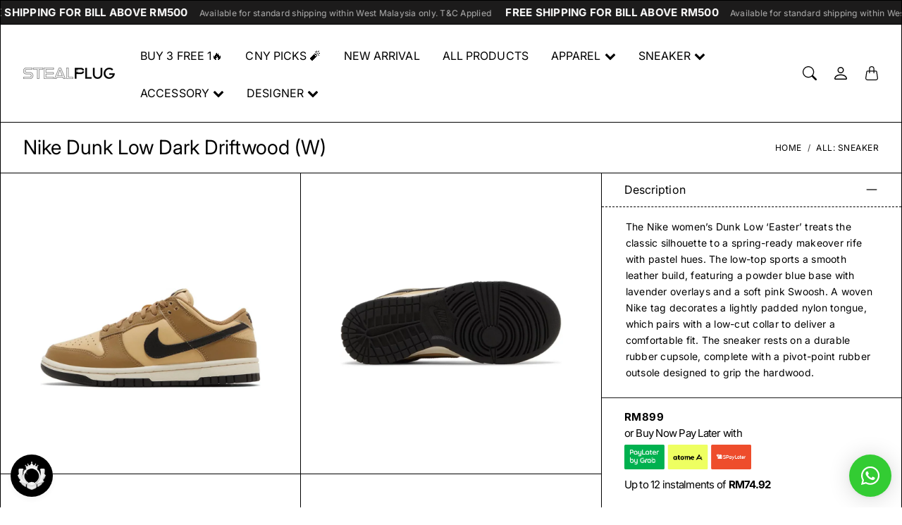

--- FILE ---
content_type: text/html; charset=utf-8
request_url: https://stealplug.com.my/products/nike-dunk-low-dark-driftwood-w
body_size: 47742
content:
<!doctype html>
<html class="no-js" lang="en">
  <head>
    <meta name="smartbanner:title" content="STEALPLUG">
    <meta name="smartbanner:author" content="Get exclusive discount on app">
    
    <meta name="smartbanner:icon-apple" content="https://cdn.shopify.com/s/files/1/0666/2809/2191/files/WHITE_WITHOUT_LOGO_copy.png?v=1733256537">
    <meta name="smartbanner:icon-google" content="https://cdn.shopify.com/s/files/1/0666/2809/2191/files/WHITE_WITHOUT_LOGO_copy.png?v=1733256537">
    <meta name="smartbanner:button" content="Install">
    <meta name="smartbanner:cookie-expire" content="yes">
    
    <meta name="smartbanner:button-url-apple" content="https://itunes.apple.com/us/app/6692616885">
    <meta name="smartbanner:enabled-platforms" content="android,ios">
    <meta name="smartbanner:button-url-google" content="http://play.google.com/store/apps/details?id=com.hulk.stealplug">
    <link type="text/css" rel="stylesheet" href="//stealplug.com.my/cdn/shop/t/21/assets/smartbanner.css?v=157270507985593698951767101092">
    <script src="//stealplug.com.my/cdn/shop/t/21/assets/smartbanner.js?v=140528731301889244451767101092" def></script>
    

    <meta charset="utf-8"> 
    <meta http-equiv="X-UA-Compatible" content="IE=edge">
    <meta name="viewport" content="width=device-width,initial-scale=1">
    <meta name="theme-color" content="">

    <title>
      Nike Dunk Low Dark Driftwood (W)
      
      
       &ndash; STEALPLUG KL
    </title><meta name="description" content="The Nike women’s Dunk Low ‘Easter’ treats the classic silhouette to a spring-ready makeover rife with pastel hues. The low-top sports a smooth leather build, featuring a powder blue base with lavender overlays and a soft pink Swoosh. A woven Nike tag decorates a lightly padded nylon tongue, which pairs with a low-cut c"><link rel="canonical" href="https://stealplug.com.my/products/nike-dunk-low-dark-driftwood-w"><link rel="shortcut icon" href="//stealplug.com.my/cdn/shop/files/photo16743859556-removebg-preview.png?v=1674927397&width=96" type="image/png"><link rel="preconnect" href="https://cdn.shopify.com"><link rel="preconnect" href="https://fonts.shopifycdn.com" crossorigin><link rel="preload" as="font" href="//stealplug.com.my/cdn/fonts/inter/inter_n4.b2a3f24c19b4de56e8871f609e73ca7f6d2e2bb9.woff2" type="font/woff2" crossorigin><link rel="preload" as="font" href="//stealplug.com.my/cdn/fonts/inter/inter_n7.02711e6b374660cfc7915d1afc1c204e633421e4.woff2" type="font/woff2" crossorigin><link rel="preload" as="font" href="//stealplug.com.my/cdn/fonts/inter/inter_n4.b2a3f24c19b4de56e8871f609e73ca7f6d2e2bb9.woff2" type="font/woff2" crossorigin>

<meta property="og:site_name" content="STEALPLUG KL">
<meta property="og:url" content="https://stealplug.com.my/products/nike-dunk-low-dark-driftwood-w">
<meta property="og:title" content="Nike Dunk Low Dark Driftwood (W)">
<meta property="og:type" content="product">
<meta property="og:description" content="The Nike women’s Dunk Low ‘Easter’ treats the classic silhouette to a spring-ready makeover rife with pastel hues. The low-top sports a smooth leather build, featuring a powder blue base with lavender overlays and a soft pink Swoosh. A woven Nike tag decorates a lightly padded nylon tongue, which pairs with a low-cut c"><meta property="og:image" content="http://stealplug.com.my/cdn/shop/files/45_23d25b3d-b666-451b-91ea-5cb46b7e7c78.png?v=1695555859">
  <meta property="og:image:secure_url" content="https://stealplug.com.my/cdn/shop/files/45_23d25b3d-b666-451b-91ea-5cb46b7e7c78.png?v=1695555859">
  <meta property="og:image:width" content="2048">
  <meta property="og:image:height" content="2048"><meta property="og:price:amount" content="899.00">
  <meta property="og:price:currency" content="MYR"><meta name="twitter:card" content="summary_large_image">
<meta name="twitter:title" content="Nike Dunk Low Dark Driftwood (W)">
<meta name="twitter:description" content="The Nike women’s Dunk Low ‘Easter’ treats the classic silhouette to a spring-ready makeover rife with pastel hues. The low-top sports a smooth leather build, featuring a powder blue base with lavender overlays and a soft pink Swoosh. A woven Nike tag decorates a lightly padded nylon tongue, which pairs with a low-cut c">
    <style>
 
  @font-face {
  font-family: Inter;
  font-weight: 700;
  font-style: normal;
  font-display: swap;
  src: url("//stealplug.com.my/cdn/fonts/inter/inter_n7.02711e6b374660cfc7915d1afc1c204e633421e4.woff2") format("woff2"),
       url("//stealplug.com.my/cdn/fonts/inter/inter_n7.6dab87426f6b8813070abd79972ceaf2f8d3b012.woff") format("woff");
}

  @font-face {
  font-family: Inter;
  font-weight: 400;
  font-style: normal;
  font-display: swap;
  src: url("//stealplug.com.my/cdn/fonts/inter/inter_n4.b2a3f24c19b4de56e8871f609e73ca7f6d2e2bb9.woff2") format("woff2"),
       url("//stealplug.com.my/cdn/fonts/inter/inter_n4.af8052d517e0c9ffac7b814872cecc27ae1fa132.woff") format("woff");
}

  @font-face {
  font-family: Inter;
  font-weight: 400;
  font-style: normal;
  font-display: swap;
  src: url("//stealplug.com.my/cdn/fonts/inter/inter_n4.b2a3f24c19b4de56e8871f609e73ca7f6d2e2bb9.woff2") format("woff2"),
       url("//stealplug.com.my/cdn/fonts/inter/inter_n4.af8052d517e0c9ffac7b814872cecc27ae1fa132.woff") format("woff");
}


  @font-face {
  font-family: Inter;
  font-weight: 700;
  font-style: normal;
  font-display: swap;
  src: url("//stealplug.com.my/cdn/fonts/inter/inter_n7.02711e6b374660cfc7915d1afc1c204e633421e4.woff2") format("woff2"),
       url("//stealplug.com.my/cdn/fonts/inter/inter_n7.6dab87426f6b8813070abd79972ceaf2f8d3b012.woff") format("woff");
}

  @font-face {
  font-family: Inter;
  font-weight: 400;
  font-style: italic;
  font-display: swap;
  src: url("//stealplug.com.my/cdn/fonts/inter/inter_i4.feae1981dda792ab80d117249d9c7e0f1017e5b3.woff2") format("woff2"),
       url("//stealplug.com.my/cdn/fonts/inter/inter_i4.62773b7113d5e5f02c71486623cf828884c85c6e.woff") format("woff");
}

  @font-face {
  font-family: Inter;
  font-weight: 700;
  font-style: italic;
  font-display: swap;
  src: url("//stealplug.com.my/cdn/fonts/inter/inter_i7.b377bcd4cc0f160622a22d638ae7e2cd9b86ea4c.woff2") format("woff2"),
       url("//stealplug.com.my/cdn/fonts/inter/inter_i7.7c69a6a34e3bb44fcf6f975857e13b9a9b25beb4.woff") format("woff");
}


  :root {
    --tg-grid-gutter-x: 16px;
    --tg-grid-gutter-y: 20px;

    --tg-ref-typescale-text-font : Inter, sans-serif;
    --tg-ref-text-font-weight : 400;
    --tg-ref-text-font-style  : normal;
    --tg-ref-text-font-scale  : 1.0;

    --tg-ref-typescale-heading-font : Inter, sans-serif;
    --tg-ref-heading-font-weight : 700;
    --tg-ref-heading-font-style  : normal;
    --tg-ref-heading-font-scale  : 1.0;

    --tg-ref-typescale-display-font : Inter, sans-serif;
    --tg-ref-display-font-weight : 400;
    --tg-ref-display-font-style  : normal;
    --tg-ref-display-font-scale  : 1.0;


    --tg-product-badge-corner-radius: 0px;
    --tg-sys-button-border-radius:  0px;

    

    

    --tg-sys-color-theme-light:  #000000;

    --tg-sys-color-background-light:  #ffffff;
    --tg-sys-color-on-background-light:  #000000;
    
    --tg-sys-color-surface-light: #ffffff;
    --tg-sys-color-on-surface-light: #000000;
    
    --tg-sys-color-on-surface-variant-light: #404040;

    --tg-sys-color-outline-light: #000000;

    --tg-sys-color-surface1-light: #ffffff;
    --tg-sys-color-surface2-light: #ffffff;
    --tg-sys-color-surface3-light: #ffffff;
    --tg-sys-color-surface4-light: #ffffff;
    --tg-sys-color-surface5-light: #ffffff;

    
    --tg-sys-color-theme-rgb-light: 0, 0, 0;
    --tg-sys-color-outline-rgb-light: 0, 0, 0;
    --tg-sys-color-background-rgb-light: 255, 255, 255;
    --tg-sys-color-on-background-rgb-light: 0, 0, 0;
    --tg-sys-color-on-surface-rgb-light: 0, 0, 0;

    
    --tg-component-icon-plus: url("data:image/svg+xml,%3csvg xmlns='http://www.w3.org/2000/svg' viewBox='0 0 16 16' fill='%23000000'%3e%3cpath fill-rule='evenodd' d='M8 2a.5.5 0 0 1 .5.5v5h5a.5.5 0 0 1 0 1h-5v5a.5.5 0 0 1-1 0v-5h-5a.5.5 0 0 1 0-1h5v-5A.5.5 0 0 1 8 2Z'/%3e%3c/svg%3e");
    --tg-component-icon-minus: url("data:image/svg+xml,%3csvg xmlns='http://www.w3.org/2000/svg' viewBox='0 0 16 16' fill='%23000000'%3e%3cpath fill-rule='evenodd' d='M2 8a.5.5 0 0 1 .5-.5h11a.5.5 0 0 1 0 1h-11A.5.5 0 0 1 2 8Z'/%3e%3c/svg%3e");
    --tg-component-icon-arrow-right: url("data:image/svg+xml,%3csvg xmlns='http://www.w3.org/2000/svg' viewBox='0 0 16 16' fill='%23000000'%3e%3cpath fill-rule='evenodd' d='M1.646 4.646a.5.5 0 0 1 .708 0L8 10.293l5.646-5.647a.5.5 0 0 1 .708.708l-6 6a.5.5 0 0 1-.708 0l-6-6a.5.5 0 0 1 0-.708z'/%3e%3c/svg%3e");
    --tg-component-icon-close: url("data:image/svg+xml,%3csvg xmlns='http://www.w3.org/2000/svg' viewBox='0 0 16 16' fill='%23000000'%3e%3cpath d='M.293.293a1 1 0 011.414 0L8 6.586 14.293.293a1 1 0 111.414 1.414L9.414 8l6.293 6.293a1 1 0 01-1.414 1.414L8 9.414l-6.293 6.293a1 1 0 01-1.414-1.414L6.586 8 .293 1.707a1 1 0 010-1.414z'/%3e%3c/svg%3e");
    --tg-component-icon-arrow-down: url("data:image/svg+xml,%3csvg xmlns='http://www.w3.org/2000/svg' viewBox='0 0 16 16'%3e%3cpath fill='none' stroke='%23000000' stroke-linecap='round' stroke-linejoin='round' stroke-width='2' d='M2 5l6 6 6-6'/%3e%3c/svg%3e");

  }

  
</style>
    <script>
  window.KiwiSizing = window.KiwiSizing === undefined ? {} : window.KiwiSizing;
  KiwiSizing.shop = "stealplugofficial.myshopify.com";
  
  
  KiwiSizing.data = {
   collections: "428284608799,477975085343,477531275551,482057257247,477975052575,426614391071,447379308831,497229660447",
   tags: "All Products,Nike,Nike Dunk Low,Size: Nike Womens Shoe,Sneakers",
   product: "8669718544671",
   vendor: "Nike",
   type: "Sneaker",
   title: "Nike Dunk Low Dark Driftwood (W)",
   images: ["\/\/stealplug.com.my\/cdn\/shop\/files\/45_23d25b3d-b666-451b-91ea-5cb46b7e7c78.png?v=1695555859","\/\/stealplug.com.my\/cdn\/shop\/files\/46_5ce11a23-fd8d-443b-bfb4-5fbc0438e4e3.png?v=1695555859","\/\/stealplug.com.my\/cdn\/shop\/files\/47_47020d4b-082a-4f24-9a70-e3b5884cbc37.png?v=1695555859","\/\/stealplug.com.my\/cdn\/shop\/files\/48_886fd7cc-2d35-41a0-b0fb-c0ed4ac0f58a.png?v=1695555859"],
  };
  
</script>

    <script src="//stealplug.com.my/cdn/shop/t/21/assets/global.js?v=68005058753857539131767101092" defer></script>
    
    <script>window.performance && window.performance.mark && window.performance.mark('shopify.content_for_header.start');</script><meta id="shopify-digital-wallet" name="shopify-digital-wallet" content="/66628092191/digital_wallets/dialog">
<link rel="alternate" type="application/json+oembed" href="https://stealplug.com.my/products/nike-dunk-low-dark-driftwood-w.oembed">
<script async="async" src="/checkouts/internal/preloads.js?locale=en-MY"></script>
<script id="shopify-features" type="application/json">{"accessToken":"fb7010915685cc4370001ff35f435926","betas":["rich-media-storefront-analytics"],"domain":"stealplug.com.my","predictiveSearch":true,"shopId":66628092191,"locale":"en"}</script>
<script>var Shopify = Shopify || {};
Shopify.shop = "stealplugofficial.myshopify.com";
Shopify.locale = "en";
Shopify.currency = {"active":"MYR","rate":"1.0"};
Shopify.country = "MY";
Shopify.theme = {"name":"stealplug_shopify\/main","id":180094599455,"schema_name":"Mandolin","schema_version":"2.19.0","theme_store_id":null,"role":"main"};
Shopify.theme.handle = "null";
Shopify.theme.style = {"id":null,"handle":null};
Shopify.cdnHost = "stealplug.com.my/cdn";
Shopify.routes = Shopify.routes || {};
Shopify.routes.root = "/";</script>
<script type="module">!function(o){(o.Shopify=o.Shopify||{}).modules=!0}(window);</script>
<script>!function(o){function n(){var o=[];function n(){o.push(Array.prototype.slice.apply(arguments))}return n.q=o,n}var t=o.Shopify=o.Shopify||{};t.loadFeatures=n(),t.autoloadFeatures=n()}(window);</script>
<script id="shop-js-analytics" type="application/json">{"pageType":"product"}</script>
<script defer="defer" async type="module" src="//stealplug.com.my/cdn/shopifycloud/shop-js/modules/v2/client.init-shop-cart-sync_BT-GjEfc.en.esm.js"></script>
<script defer="defer" async type="module" src="//stealplug.com.my/cdn/shopifycloud/shop-js/modules/v2/chunk.common_D58fp_Oc.esm.js"></script>
<script defer="defer" async type="module" src="//stealplug.com.my/cdn/shopifycloud/shop-js/modules/v2/chunk.modal_xMitdFEc.esm.js"></script>
<script type="module">
  await import("//stealplug.com.my/cdn/shopifycloud/shop-js/modules/v2/client.init-shop-cart-sync_BT-GjEfc.en.esm.js");
await import("//stealplug.com.my/cdn/shopifycloud/shop-js/modules/v2/chunk.common_D58fp_Oc.esm.js");
await import("//stealplug.com.my/cdn/shopifycloud/shop-js/modules/v2/chunk.modal_xMitdFEc.esm.js");

  window.Shopify.SignInWithShop?.initShopCartSync?.({"fedCMEnabled":true,"windoidEnabled":true});

</script>
<script>(function() {
  var isLoaded = false;
  function asyncLoad() {
    if (isLoaded) return;
    isLoaded = true;
    var urls = ["https:\/\/cloudsearch-1f874.kxcdn.com\/shopify.js?srp=\/a\/search\u0026filtersEnabled=1\u0026shop=stealplugofficial.myshopify.com","https:\/\/shy.elfsight.com\/p\/platform.js?shop=stealplugofficial.myshopify.com"];
    for (var i = 0; i < urls.length; i++) {
      var s = document.createElement('script');
      s.type = 'text/javascript';
      s.async = true;
      s.src = urls[i];
      var x = document.getElementsByTagName('script')[0];
      x.parentNode.insertBefore(s, x);
    }
  };
  if(window.attachEvent) {
    window.attachEvent('onload', asyncLoad);
  } else {
    window.addEventListener('load', asyncLoad, false);
  }
})();</script>
<script id="__st">var __st={"a":66628092191,"offset":28800,"reqid":"adfaa43c-6684-4936-9e9f-6a011e15edd7-1769042052","pageurl":"stealplug.com.my\/products\/nike-dunk-low-dark-driftwood-w","u":"4de4be1be140","p":"product","rtyp":"product","rid":8669718544671};</script>
<script>window.ShopifyPaypalV4VisibilityTracking = true;</script>
<script id="captcha-bootstrap">!function(){'use strict';const t='contact',e='account',n='new_comment',o=[[t,t],['blogs',n],['comments',n],[t,'customer']],c=[[e,'customer_login'],[e,'guest_login'],[e,'recover_customer_password'],[e,'create_customer']],r=t=>t.map((([t,e])=>`form[action*='/${t}']:not([data-nocaptcha='true']) input[name='form_type'][value='${e}']`)).join(','),a=t=>()=>t?[...document.querySelectorAll(t)].map((t=>t.form)):[];function s(){const t=[...o],e=r(t);return a(e)}const i='password',u='form_key',d=['recaptcha-v3-token','g-recaptcha-response','h-captcha-response',i],f=()=>{try{return window.sessionStorage}catch{return}},m='__shopify_v',_=t=>t.elements[u];function p(t,e,n=!1){try{const o=window.sessionStorage,c=JSON.parse(o.getItem(e)),{data:r}=function(t){const{data:e,action:n}=t;return t[m]||n?{data:e,action:n}:{data:t,action:n}}(c);for(const[e,n]of Object.entries(r))t.elements[e]&&(t.elements[e].value=n);n&&o.removeItem(e)}catch(o){console.error('form repopulation failed',{error:o})}}const l='form_type',E='cptcha';function T(t){t.dataset[E]=!0}const w=window,h=w.document,L='Shopify',v='ce_forms',y='captcha';let A=!1;((t,e)=>{const n=(g='f06e6c50-85a8-45c8-87d0-21a2b65856fe',I='https://cdn.shopify.com/shopifycloud/storefront-forms-hcaptcha/ce_storefront_forms_captcha_hcaptcha.v1.5.2.iife.js',D={infoText:'Protected by hCaptcha',privacyText:'Privacy',termsText:'Terms'},(t,e,n)=>{const o=w[L][v],c=o.bindForm;if(c)return c(t,g,e,D).then(n);var r;o.q.push([[t,g,e,D],n]),r=I,A||(h.body.append(Object.assign(h.createElement('script'),{id:'captcha-provider',async:!0,src:r})),A=!0)});var g,I,D;w[L]=w[L]||{},w[L][v]=w[L][v]||{},w[L][v].q=[],w[L][y]=w[L][y]||{},w[L][y].protect=function(t,e){n(t,void 0,e),T(t)},Object.freeze(w[L][y]),function(t,e,n,w,h,L){const[v,y,A,g]=function(t,e,n){const i=e?o:[],u=t?c:[],d=[...i,...u],f=r(d),m=r(i),_=r(d.filter((([t,e])=>n.includes(e))));return[a(f),a(m),a(_),s()]}(w,h,L),I=t=>{const e=t.target;return e instanceof HTMLFormElement?e:e&&e.form},D=t=>v().includes(t);t.addEventListener('submit',(t=>{const e=I(t);if(!e)return;const n=D(e)&&!e.dataset.hcaptchaBound&&!e.dataset.recaptchaBound,o=_(e),c=g().includes(e)&&(!o||!o.value);(n||c)&&t.preventDefault(),c&&!n&&(function(t){try{if(!f())return;!function(t){const e=f();if(!e)return;const n=_(t);if(!n)return;const o=n.value;o&&e.removeItem(o)}(t);const e=Array.from(Array(32),(()=>Math.random().toString(36)[2])).join('');!function(t,e){_(t)||t.append(Object.assign(document.createElement('input'),{type:'hidden',name:u})),t.elements[u].value=e}(t,e),function(t,e){const n=f();if(!n)return;const o=[...t.querySelectorAll(`input[type='${i}']`)].map((({name:t})=>t)),c=[...d,...o],r={};for(const[a,s]of new FormData(t).entries())c.includes(a)||(r[a]=s);n.setItem(e,JSON.stringify({[m]:1,action:t.action,data:r}))}(t,e)}catch(e){console.error('failed to persist form',e)}}(e),e.submit())}));const S=(t,e)=>{t&&!t.dataset[E]&&(n(t,e.some((e=>e===t))),T(t))};for(const o of['focusin','change'])t.addEventListener(o,(t=>{const e=I(t);D(e)&&S(e,y())}));const B=e.get('form_key'),M=e.get(l),P=B&&M;t.addEventListener('DOMContentLoaded',(()=>{const t=y();if(P)for(const e of t)e.elements[l].value===M&&p(e,B);[...new Set([...A(),...v().filter((t=>'true'===t.dataset.shopifyCaptcha))])].forEach((e=>S(e,t)))}))}(h,new URLSearchParams(w.location.search),n,t,e,['guest_login'])})(!0,!0)}();</script>
<script integrity="sha256-4kQ18oKyAcykRKYeNunJcIwy7WH5gtpwJnB7kiuLZ1E=" data-source-attribution="shopify.loadfeatures" defer="defer" src="//stealplug.com.my/cdn/shopifycloud/storefront/assets/storefront/load_feature-a0a9edcb.js" crossorigin="anonymous"></script>
<script data-source-attribution="shopify.dynamic_checkout.dynamic.init">var Shopify=Shopify||{};Shopify.PaymentButton=Shopify.PaymentButton||{isStorefrontPortableWallets:!0,init:function(){window.Shopify.PaymentButton.init=function(){};var t=document.createElement("script");t.src="https://stealplug.com.my/cdn/shopifycloud/portable-wallets/latest/portable-wallets.en.js",t.type="module",document.head.appendChild(t)}};
</script>
<script data-source-attribution="shopify.dynamic_checkout.buyer_consent">
  function portableWalletsHideBuyerConsent(e){var t=document.getElementById("shopify-buyer-consent"),n=document.getElementById("shopify-subscription-policy-button");t&&n&&(t.classList.add("hidden"),t.setAttribute("aria-hidden","true"),n.removeEventListener("click",e))}function portableWalletsShowBuyerConsent(e){var t=document.getElementById("shopify-buyer-consent"),n=document.getElementById("shopify-subscription-policy-button");t&&n&&(t.classList.remove("hidden"),t.removeAttribute("aria-hidden"),n.addEventListener("click",e))}window.Shopify?.PaymentButton&&(window.Shopify.PaymentButton.hideBuyerConsent=portableWalletsHideBuyerConsent,window.Shopify.PaymentButton.showBuyerConsent=portableWalletsShowBuyerConsent);
</script>
<script>
  function portableWalletsCleanup(e){e&&e.src&&console.error("Failed to load portable wallets script "+e.src);var t=document.querySelectorAll("shopify-accelerated-checkout .shopify-payment-button__skeleton, shopify-accelerated-checkout-cart .wallet-cart-button__skeleton"),e=document.getElementById("shopify-buyer-consent");for(let e=0;e<t.length;e++)t[e].remove();e&&e.remove()}function portableWalletsNotLoadedAsModule(e){e instanceof ErrorEvent&&"string"==typeof e.message&&e.message.includes("import.meta")&&"string"==typeof e.filename&&e.filename.includes("portable-wallets")&&(window.removeEventListener("error",portableWalletsNotLoadedAsModule),window.Shopify.PaymentButton.failedToLoad=e,"loading"===document.readyState?document.addEventListener("DOMContentLoaded",window.Shopify.PaymentButton.init):window.Shopify.PaymentButton.init())}window.addEventListener("error",portableWalletsNotLoadedAsModule);
</script>

<script type="module" src="https://stealplug.com.my/cdn/shopifycloud/portable-wallets/latest/portable-wallets.en.js" onError="portableWalletsCleanup(this)" crossorigin="anonymous"></script>
<script nomodule>
  document.addEventListener("DOMContentLoaded", portableWalletsCleanup);
</script>

<link id="shopify-accelerated-checkout-styles" rel="stylesheet" media="screen" href="https://stealplug.com.my/cdn/shopifycloud/portable-wallets/latest/accelerated-checkout-backwards-compat.css" crossorigin="anonymous">
<style id="shopify-accelerated-checkout-cart">
        #shopify-buyer-consent {
  margin-top: 1em;
  display: inline-block;
  width: 100%;
}

#shopify-buyer-consent.hidden {
  display: none;
}

#shopify-subscription-policy-button {
  background: none;
  border: none;
  padding: 0;
  text-decoration: underline;
  font-size: inherit;
  cursor: pointer;
}

#shopify-subscription-policy-button::before {
  box-shadow: none;
}

      </style>

<script>window.performance && window.performance.mark && window.performance.mark('shopify.content_for_header.end');</script>

    <link href="//stealplug.com.my/cdn/shop/t/21/assets/component-accordion.css?v=13025830841728823331767101092" rel="stylesheet" type="text/css" media="all" />
    <link href="//stealplug.com.my/cdn/shop/t/21/assets/component-carousel.css?v=96544291650918883941767101092" rel="stylesheet" type="text/css" media="all" />
    <link href="//stealplug.com.my/cdn/shop/t/21/assets/component-drawer.css?v=149177324252384365201767101092" rel="stylesheet" type="text/css" media="all" />
    <link href="//stealplug.com.my/cdn/shop/t/21/assets/component-dropdown.css?v=179080764674091117941767101092" rel="stylesheet" type="text/css" media="all" />
    <link href="//stealplug.com.my/cdn/shop/t/21/assets/component-tab.css?v=177668034643500565601767101092" rel="stylesheet" type="text/css" media="all" />

    <link href="//stealplug.com.my/cdn/shop/t/21/assets/component-product-swatches.css?v=150850297965466392541767101092" rel="stylesheet" type="text/css" media="all" />
    <link href="//stealplug.com.my/cdn/shop/t/21/assets/component-product-card.css?v=2573097985175378501767101092" rel="stylesheet" type="text/css" media="all" />
    <link href="//stealplug.com.my/cdn/shop/t/21/assets/component-product-price.css?v=170313806220717620911767101092" rel="stylesheet" type="text/css" media="all" />
    <link href="//stealplug.com.my/cdn/shop/t/21/assets/component-product-rating.css?v=6616665881371513531767101092" rel="stylesheet" type="text/css" media="all" />

    <link href="//stealplug.com.my/cdn/shop/t/21/assets/component-modal.css?v=119537223902742482791767101092" rel="stylesheet" type="text/css" media="all" />

    <link href="//stealplug.com.my/cdn/shop/t/21/assets/theme.css?v=121213615215507772941767101092" rel="stylesheet" type="text/css" media="all" />

    <link rel="stylesheet" href="//stealplug.com.my/cdn/shop/t/21/assets/component-predictive-search-drawer.css?v=67040111578305319141767101092" media="print" onload="this.media='all'">
    
    <!-- Add Lazysizes Library -->
    <script src="https://cdnjs.cloudflare.com/ajax/libs/lazysizes/5.3.2/lazysizes.min.js" async></script>

    <!-- Meta Ads -->
    <meta name="facebook-domain-verification" content="ht00da3xyj3n1pebpum0ydsa1tqaew" />
    <!-- Google Verification -->
    <meta name="google-site-verification" content="g9PfZ1sEnLn9Tdm-69jddeA6uZhwjadU6xKe4Bqh2j4" /><link href="//stealplug.com.my/cdn/shop/t/21/assets/template-product.css?v=37998140603272531161767101092" rel="stylesheet" type="text/css" media="all" />
<link rel="stylesheet" href="//stealplug.com.my/cdn/shop/t/21/assets/custom.css?v=151987114190624571531767101092" media="print" onload="this.media='all'"><script>
      window.theme = {
        pageType: "product",
        moneyFormat: "RM{{amount}}",
        moneyWithCurrencyFormat: "RM{{amount}}",
        productImageSize: "1x1",
        cartType: "drawer"
      };

      window.routes = {
        rootUrl: "\/",
        rootUrlWithoutSlash: '',
        cartUrl: "\/cart",
        cartAddUrl: "\/cart\/add",
        cartChangeUrl: "\/cart\/change",
        searchUrl: "\/search",
        productRecommendationsUrl: "\/recommendations\/products",
        predictiveSearchUrl: "\/search\/suggest"
      };

      window.languages = {
        cartAddNote: "Add Order Note",
        cartEditNote: "Edit Order Note",
        productImageLoadingError: "This image could not be loaded. Please try to reload the page.",
        productFormAddToCart: "Add to cart",
        productFormUnavailable: "Unavailable",
        productFormSoldOut: "Sold Out",
        shippingEstimatorOneResult: "1 option available:",
        shippingEstimatorMoreResults: "{{count}} options available:",
        shippingEstimatorNoResults: "No shipping could be found"
      };
    </script>


    <script>
      (function () {
        window.onpageshow = function() {
          document.documentElement.dispatchEvent(new CustomEvent('cart:refresh', {
            bubbles: true
          }));
        };
      })();

      document.documentElement.className = document.documentElement.className.replace('no-js', 'js');
      document.documentElement.style.setProperty('--tg-window-height', window.innerHeight + 'px');
    </script>

    
  <script type="application/ld+json">
  {
    "@context": "http://schema.org",
    "@type": "Product",
    "name": "Nike Dunk Low Dark Driftwood (W)",
    "description": "\nThe Nike women’s Dunk Low ‘Easter’ treats the classic silhouette to a spring-ready makeover rife with pastel hues. The low-top sports a smooth leather build, featuring a powder blue base with lavender overlays and a soft pink Swoosh. A woven Nike tag decorates a lightly padded nylon tongue, which pairs with a low-cut collar to deliver a comfortable fit. The sneaker rests on a durable rubber cupsole, complete with a pivot-point rubber outsole designed to grip the hardwood.\n\n",
    "category": "Sneaker",
    "url": "https://stealplug.com.my/products/nike-dunk-low-dark-driftwood-w",
      "productId": "196152002433",

    "brand": {
      "@type": "Brand",
      "name": "Nike"
    },
    
    "image": [
        "https:\/\/stealplug.com.my\/cdn\/shop\/files\/45_23d25b3d-b666-451b-91ea-5cb46b7e7c78.png?v=1695555859\u0026width=2048"
      ],

    "sku": "DD1503-200-UK6.5-C022",
"gtin12": 196152002433,"offers": [{
          "@type": "Offer",
          "name": "UK6.5 \/ C022",
          "availability": "http://schema.org/OutOfStock",
          "price": 899.0,
          "priceCurrency": "MYR",
          "priceValidUntil": "2026-02-01","sku": "DD1503-200-UK6.5-C022","gtin12": 196152002433,"url": "https:\/\/stealplug.com.my\/products\/nike-dunk-low-dark-driftwood-w?variant=46826681434399"
        },
{
          "@type": "Offer",
          "name": "UK7 \/ C022",
          "availability": "http://schema.org/OutOfStock",
          "price": 899.0,
          "priceCurrency": "MYR",
          "priceValidUntil": "2026-02-01","sku": "DD1503-200-UK7-C022","gtin12": 196152002440,"url": "https:\/\/stealplug.com.my\/products\/nike-dunk-low-dark-driftwood-w?variant=46826681401631"
        }
]
  }
  </script>



  <script type="application/ld+json">
  {
    "@context": "http://schema.org",
  "@type": "BreadcrumbList",
  "itemListElement": [{
      "@type": "ListItem",
      "position": 1,
      "name": "Home",
      "item": "https://stealplug.com.my"
    },{
          "@type": "ListItem",
          "position": 2,
          "name": "Nike Dunk Low Dark Driftwood (W)",
          "item": "https://stealplug.com.my/products/nike-dunk-low-dark-driftwood-w"
        }]
  }
  </script>


    <script src="//stealplug.com.my/cdn/shop/t/21/assets/libs.min.js?v=79371190346515134131767101092" defer="defer"></script>
    <script src="//stealplug.com.my/cdn/shop/t/21/assets/helpers.min.js?v=164878817890616930811767101092" defer="defer"></script>
    <script src="//stealplug.com.my/cdn/shop/t/21/assets/components.min.js?v=155541476941856277941767101092" defer="defer"></script>

    
  <!-- BEGIN app block: shopify://apps/instafeed/blocks/head-block/c447db20-095d-4a10-9725-b5977662c9d5 --><link rel="preconnect" href="https://cdn.nfcube.com/">
<link rel="preconnect" href="https://scontent.cdninstagram.com/">


  <script>
    document.addEventListener('DOMContentLoaded', function () {
      let instafeedScript = document.createElement('script');

      
        instafeedScript.src = 'https://cdn.nfcube.com/instafeed-231461a90a8f46096f56a08bb9296a8f.js';
      

      document.body.appendChild(instafeedScript);
    });
  </script>





<!-- END app block --><!-- BEGIN app block: shopify://apps/hulk-form-builder/blocks/app-embed/b6b8dd14-356b-4725-a4ed-77232212b3c3 --><!-- BEGIN app snippet: hulkapps-formbuilder-theme-ext --><script type="text/javascript">
  
  if (typeof window.formbuilder_customer != "object") {
        window.formbuilder_customer = {}
  }

  window.hulkFormBuilder = {
    form_data: {"form_CD0gC-1zroVGxeu818XRwA":{"uuid":"CD0gC-1zroVGxeu818XRwA","form_name":"Customer E-Invoicing","form_data":{"div_back_gradient_1":"#fff","div_back_gradient_2":"#fff","back_color":"#fff","form_title":"\u003ch4\u003eSTEALPLUG\u0026nbsp; E-INVOICE\u003c\/h4\u003e\n","form_submit":"Submit","after_submit":"hideAndmessage","after_submit_msg":"","captcha_enable":"no","label_style":"blockLabels","input_border_radius":"2","back_type":"transparent","input_back_color":"#fff","input_back_color_hover":"#fff","back_shadow":"none","label_font_clr":"#333333","input_font_clr":"#333333","button_align":"fullBtn","button_clr":"#fff","button_back_clr":"#333333","button_border_radius":"2","form_width":"600px","form_border_size":"2","form_border_clr":"#c7c7c7","form_border_radius":"1","label_font_size":"14","input_font_size":"12","button_font_size":"16","form_padding":"35","input_border_color":"#ccc","input_border_color_hover":"#ccc","btn_border_clr":"#333333","btn_border_size":"1","form_name":"Customer E-Invoicing","":"admin@stealplug.com","form_access_message":"\u003cp\u003ePlease login to access the form\u003cbr\u003eDo not have an account? Create account\u003c\/p\u003e","form_description":"\u003cp\u003e\u003cstrong data-end=\"151\" data-start=\"129\"\u003eE-Invoicing Notice\u003c\/strong\u003e\u003cbr data-end=\"154\" data-start=\"151\" \/\u003e\nCustomers are required to submit their e-invoice details within \u003cstrong data-end=\"258\" data-is-only-node=\"\" data-start=\"220\"\u003e72 hours from the date of purchase\u003c\/strong\u003e.\u003cbr data-end=\"262\" data-start=\"259\" \/\u003e\nApproved e-invoices will be issued and sent \u003cstrong data-end=\"346\" data-start=\"308\"\u003eby the 15th of the following month\u003c\/strong\u003e.\u003c\/p\u003e\n","formElements":[{"type":"text","position":0,"label":"Invoice Number","customClass":"","halfwidth":"no","Conditions":{},"required":"yes","centerfield":"no","page_number":1},{"Conditions":{},"type":"newdate","position":1,"label":"Invoice Date","dateFormat":"DD\/MM\/YYYY","date_limit":"no","disable_future_dates":"no","required":"yes","page_number":1},{"Conditions":{},"type":"number","position":2,"label":"Bill Amount","required":"yes","page_number":1},{"type":"text","position":3,"label":"Full Name","halfwidth":"no","Conditions":{},"required":"yes","page_number":1},{"Conditions":{},"type":"text","position":4,"label":"Tax Identification Number (TIN)","required":"yes","page_number":1},{"Conditions":{},"type":"text","position":5,"label":"Company Reg. no. (OLD) \/ IC No.","required":"yes","page_number":1},{"Conditions":{},"type":"text","position":6,"label":"Company Reg. no. (NEW)","page_number":1},{"type":"textarea","position":7,"label":"Address","required":"yes","Conditions":{},"page_number":1},{"Conditions":{},"type":"number","position":8,"label":"Contact Number (example: 012-3456789)","page_number":1},{"type":"email","position":9,"label":"Email","required":"yes","email_confirm":"yes","Conditions":{},"page_number":1},{"Conditions":{},"type":"text","position":10,"label":"SST No (If Any)","page_number":1}]},"is_spam_form":false,"shop_uuid":"-DOmCC6b9kHVzqSaD5lC_A","shop_timezone":"Asia\/Kuala_Lumpur","shop_id":106336,"shop_is_after_submit_enabled":true,"shop_shopify_plan":"Shopify","shop_shopify_domain":"stealplugofficial.myshopify.com"},"form_UIk1QRSSfWIVWC8FcHx4Yg":{"uuid":"UIk1QRSSfWIVWC8FcHx4Yg","form_name":"Merchant E-Invoicing","form_data":{"div_back_gradient_1":"#fff","div_back_gradient_2":"#fff","back_color":"#fff","form_title":"\u003ch4\u003eSTEALPLUG\u0026nbsp; E-INVOICE\u003c\/h4\u003e\n","form_submit":"Submit","after_submit":"hideAndmessage","after_submit_msg":"","captcha_enable":"no","label_style":"blockLabels","input_border_radius":"2","back_type":"transparent","input_back_color":"#fff","input_back_color_hover":"#fff","back_shadow":"none","label_font_clr":"#333333","input_font_clr":"#333333","button_align":"fullBtn","button_clr":"#fff","button_back_clr":"#333333","button_border_radius":"2","form_width":"600px","form_border_size":"2","form_border_clr":"#c7c7c7","form_border_radius":"1","label_font_size":"14","input_font_size":"12","button_font_size":"16","form_padding":"35","input_border_color":"#ccc","input_border_color_hover":"#ccc","btn_border_clr":"#333333","btn_border_size":"1","form_name":"Merchant E-Invoicing","":"admin@stealplug.com","form_access_message":"\u003cp\u003ePlease login to access the form\u003cbr\u003eDo not have an account? Create account\u003c\/p\u003e","form_description":"\u003cp\u003e\u003cstrong data-end=\"151\" data-start=\"129\"\u003eE-Invoicing Notice\u003c\/strong\u003e\u003cbr data-end=\"154\" data-start=\"151\" \/\u003e\nCustomers are required to submit their e-invoice details within \u003cstrong data-end=\"258\" data-is-only-node=\"\" data-start=\"220\"\u003e72 hours from the date of purchase\u003c\/strong\u003e.\u003cbr data-end=\"262\" data-start=\"259\" \/\u003e\nApproved e-invoices will be issued and sent \u003cstrong data-end=\"346\" data-start=\"308\"\u003eby the 15th of the following month\u003c\/strong\u003e.\u003c\/p\u003e\n","formElements":[{"Conditions":{},"type":"newdate","position":0,"label":"Invoice Date","dateFormat":"DD\/MM\/YYYY","date_limit":"no","disable_future_dates":"no","required":"yes","page_number":1},{"Conditions":{},"type":"textarea","position":1,"label":"Item Name \u0026 Size \u0026 Individual Price","required":"yes","page_number":1},{"Conditions":{},"type":"number","position":2,"label":"Bill Amount","required":"yes","page_number":1},{"type":"text","position":3,"label":"Full Name\/Company Name","halfwidth":"no","Conditions":{},"required":"yes","page_number":1},{"Conditions":{},"type":"text","position":4,"label":"Tax Identification Number (TIN)","required":"yes","page_number":1},{"Conditions":{},"type":"text","position":5,"label":"Company Reg. no. (OLD) \/ IC No.","required":"yes","page_number":1},{"Conditions":{},"type":"text","position":6,"label":"Company Reg. no. (NEW)","page_number":1},{"type":"textarea","position":7,"label":"Address","required":"yes","Conditions":{},"page_number":1},{"Conditions":{},"type":"number","position":8,"label":"Contact Number (example: 012-3456789)","page_number":1},{"type":"email","position":9,"label":"Email","required":"yes","email_confirm":"yes","Conditions":{},"page_number":1},{"Conditions":{},"type":"text","position":10,"label":"SST No (If Any)","page_number":1}]},"is_spam_form":false,"shop_uuid":"-DOmCC6b9kHVzqSaD5lC_A","shop_timezone":"Asia\/Kuala_Lumpur","shop_id":106336,"shop_is_after_submit_enabled":true,"shop_shopify_plan":"Shopify","shop_shopify_domain":"stealplugofficial.myshopify.com"}},
    shop_data: {"shop_-DOmCC6b9kHVzqSaD5lC_A":{"shop_uuid":"-DOmCC6b9kHVzqSaD5lC_A","shop_timezone":"Asia\/Kuala_Lumpur","shop_id":106336,"shop_is_after_submit_enabled":true,"shop_shopify_plan":"Shopify","shop_shopify_domain":"stealplugofficial.myshopify.com","shop_created_at":"2024-05-03T04:24:14.538-05:00","is_skip_metafield":false,"shop_deleted":false,"shop_disabled":false}},
    settings_data: {"shop_settings":{"shop_customise_msgs":[],"default_customise_msgs":{"is_required":"is required","thank_you":"Thank you! The form was submitted successfully.","processing":"Processing...","valid_data":"Please provide valid data","valid_email":"Provide valid email format","valid_tags":"HTML Tags are not allowed","valid_phone":"Provide valid phone number","valid_captcha":"Please provide valid captcha response","valid_url":"Provide valid URL","only_number_alloud":"Provide valid number in","number_less":"must be less than","number_more":"must be more than","image_must_less":"Image must be less than 20MB","image_number":"Images allowed","image_extension":"Invalid extension! Please provide image file","error_image_upload":"Error in image upload. Please try again.","error_file_upload":"Error in file upload. Please try again.","your_response":"Your response","error_form_submit":"Error occur.Please try again after sometime.","email_submitted":"Form with this email is already submitted","invalid_email_by_zerobounce":"The email address you entered appears to be invalid. Please check it and try again.","download_file":"Download file","card_details_invalid":"Your card details are invalid","card_details":"Card details","please_enter_card_details":"Please enter card details","card_number":"Card number","exp_mm":"Exp MM","exp_yy":"Exp YY","crd_cvc":"CVV","payment_value":"Payment amount","please_enter_payment_amount":"Please enter payment amount","address1":"Address line 1","address2":"Address line 2","city":"City","province":"Province","zipcode":"Zip code","country":"Country","blocked_domain":"This form does not accept addresses from","file_must_less":"File must be less than 20MB","file_extension":"Invalid extension! Please provide file","only_file_number_alloud":"files allowed","previous":"Previous","next":"Next","must_have_a_input":"Please enter at least one field.","please_enter_required_data":"Please enter required data","atleast_one_special_char":"Include at least one special character","atleast_one_lowercase_char":"Include at least one lowercase character","atleast_one_uppercase_char":"Include at least one uppercase character","atleast_one_number":"Include at least one number","must_have_8_chars":"Must have 8 characters long","be_between_8_and_12_chars":"Be between 8 and 12 characters long","please_select":"Please Select","phone_submitted":"Form with this phone number is already submitted","user_res_parse_error":"Error while submitting the form","valid_same_values":"values must be same","product_choice_clear_selection":"Clear Selection","picture_choice_clear_selection":"Clear Selection","remove_all_for_file_image_upload":"Remove All","invalid_file_type_for_image_upload":"You can't upload files of this type.","invalid_file_type_for_signature_upload":"You can't upload files of this type.","max_files_exceeded_for_file_upload":"You can not upload any more files.","max_files_exceeded_for_image_upload":"You can not upload any more files.","file_already_exist":"File already uploaded","max_limit_exceed":"You have added the maximum number of text fields.","cancel_upload_for_file_upload":"Cancel upload","cancel_upload_for_image_upload":"Cancel upload","cancel_upload_for_signature_upload":"Cancel upload"},"shop_blocked_domains":[]}},
    features_data: {"shop_plan_features":{"shop_plan_features":["unlimited-forms","full-design-customization","export-form-submissions","multiple-recipients-for-form-submissions","multiple-admin-notifications","enable-captcha","unlimited-file-uploads","save-submitted-form-data","set-auto-response-message","conditional-logic","form-banner","save-as-draft-facility","include-user-response-in-admin-email","disable-form-submission","file-upload"]}},
    shop: null,
    shop_id: null,
    plan_features: null,
    validateDoubleQuotes: false,
    assets: {
      extraFunctions: "https://cdn.shopify.com/extensions/019bb5ee-ec40-7527-955d-c1b8751eb060/form-builder-by-hulkapps-50/assets/extra-functions.js",
      extraStyles: "https://cdn.shopify.com/extensions/019bb5ee-ec40-7527-955d-c1b8751eb060/form-builder-by-hulkapps-50/assets/extra-styles.css",
      bootstrapStyles: "https://cdn.shopify.com/extensions/019bb5ee-ec40-7527-955d-c1b8751eb060/form-builder-by-hulkapps-50/assets/theme-app-extension-bootstrap.css"
    },
    translations: {
      htmlTagNotAllowed: "HTML Tags are not allowed",
      sqlQueryNotAllowed: "SQL Queries are not allowed",
      doubleQuoteNotAllowed: "Double quotes are not allowed",
      vorwerkHttpWwwNotAllowed: "The words \u0026#39;http\u0026#39; and \u0026#39;www\u0026#39; are not allowed. Please remove them and try again.",
      maxTextFieldsReached: "You have added the maximum number of text fields.",
      avoidNegativeWords: "Avoid negative words: Don\u0026#39;t use negative words in your contact message.",
      customDesignOnly: "This form is for custom designs requests. For general inquiries please contact our team at info@stagheaddesigns.com",
      zerobounceApiErrorMsg: "We couldn\u0026#39;t verify your email due to a technical issue. Please try again later.",
    }

  }

  

  window.FbThemeAppExtSettingsHash = {}
  
</script><!-- END app snippet --><!-- END app block --><!-- BEGIN app block: shopify://apps/seo-on-blog/blocks/avada-seoon-setting/a45c3e67-be9f-4255-a194-b255a24f37c9 --><!-- BEGIN app snippet: avada-seoon-robot --><!-- Avada SEOOn Robot -->





<!-- END app snippet -->
<!-- BEGIN app snippet: avada-seoon-social --><!-- Avada SEOOn Social -->



<!-- END app snippet -->
<!-- BEGIN app snippet: avada-seoon-gsd --><!-- END app snippet -->
<!-- BEGIN app snippet: avada-seoon-custom-css --> <!-- END app snippet -->
<!-- BEGIN app snippet: avada-seoon-faqs-gsd -->

<!-- END app snippet -->
<!-- BEGIN app snippet: avada-seoon-page-tag --><!-- Avada SEOOn Page Tag -->
<!-- BEGIN app snippet: avada-seoon-robot --><!-- Avada SEOOn Robot -->





<!-- END app snippet -->

<link href="//cdn.shopify.com/extensions/019b2f73-0fda-7492-9f0c-984659b366db/seoon-blog-107/assets/page-tag.css" rel="stylesheet" type="text/css" media="all" />
<!-- END Avada SEOOn Page Tag -->
<!-- END app snippet -->
<!-- BEGIN app snippet: avada-seoon-recipe-gsd -->

<!-- END app snippet -->
<!-- BEGIN app snippet: avada-seoon-protect-content --><!-- Avada SEOOn Protect Content --><!--End Avada SEOOn Protect Content -->
<!-- END app snippet -->

<!-- END app block --><!-- BEGIN app block: shopify://apps/rt-social-chat-live-chat/blocks/app-embed/9baee9b7-6929-47af-9935-05bcdc376396 --><script>
  window.roarJs = window.roarJs || {};
  roarJs.WhatsAppConfig = {
    metafields: {
      shop: "stealplugofficial.myshopify.com",
      settings: {"enabled":"1","block_order":["1492096252560","1685021484252"],"blocks":{"1492096252560":{"disabled":"0","type":"whatsapp","number":"+60126123449","whatsapp_web":"0","name":"WhatsApp","label":"","avatar":"0","avatar_url":"","online":"1","timezone":"America\/New_York","sunday":{"enabled":"1","range":"480,1050"},"monday":{"enabled":"1","range":"480,1050"},"tuesday":{"enabled":"1","range":"480,1050"},"wednesday":{"enabled":"1","range":"480,1050"},"thursday":{"enabled":"1","range":"480,1050"},"friday":{"enabled":"1","range":"480,1050"},"saturday":{"enabled":"1","range":"480,1050"},"offline":"I will be back soon","chat":{"enabled":"0","greeting":""},"message":"","page_url":"0"},"1685021484252":{"disabled":"0","type":"instagram","number":"stealplug.official","name":"Instagram","label":"","avatar":"0","avatar_url":"https:\/\/en.gravatar.com\/userimage\/211427671\/b3aa565eca371eefe1ed94f55066d7cf.png","online":"1","timezone":"America\/New_York","sunday":{"enabled":"1","range":"480,1050"},"monday":{"enabled":"1","range":"480,1050"},"tuesday":{"enabled":"1","range":"480,1050"},"wednesday":{"enabled":"1","range":"480,1050"},"thursday":{"enabled":"1","range":"480,1050"},"friday":{"enabled":"1","range":"480,1050"},"saturday":{"enabled":"1","range":"480,1050"},"offline":"I will be back soon","chat":{"enabled":"0","greeting":"Hello! I'm John from the support team."},"cta":"Start chat"}},"param":{"newtab":"0","offline_disabled":"0","offline_message":"1","greeting":{"enabled":"0","message":"Hi there! How can we help you? Tap here to start chat with us.","delay":"5"},"pending":{"enabled":"0","number":"1","color":"#ffffff","background":"#dd0000"},"position":{"value":"right","bottom":"15","left":"20","right":"15"},"cta_type":"all"},"mobile":{"enabled":"1","position":{"value":"right","bottom":"20","left":"20","right":"20"}},"style":{"gradient":"custom","pattern":"0","custom":{"color":"#ffffff","background":"#33cc33"},"icon":"10","rounded":"1"},"share":{"param":{"enabled":"0","position":"left"},"mobile":{"enabled":"1","position":"inherit"},"style":{"color":"#000000","background":"#ffffff"},"texts":{"button":"Share","message":"Check this out, it's so cool!"},"blocks":[],"block_order":[]},"charge":false,"onetime":false,"track_url":"https:\/\/haloroar.com\/app\/whatsapp\/tracking","texts":{"title":"Welcome to Stealplug","description":"Ask us anything!","note":"We typically reply within a few minutes...","button":"","placeholder":"Send a message…","emoji_search":"Search emoji…","emoji_frequently":"Frequently used","emoji_people":"People","emoji_nature":"Nature","emoji_objects":"Objects","emoji_places":"Places","emoji_symbols":"Symbols","emoji_not_found":"No emoji could be found"},"only1":"true"},
      moneyFormat: "RM{{amount}}"
    }
  }
</script>

<script src="https://cdn.shopify.com/extensions/019a1460-f72e-7cbc-becc-90116917fae9/rt-whats-app-chat-live-chat-2/assets/whatsapp.js" defer></script>


<!-- END app block --><script src="https://cdn.shopify.com/extensions/019bb5ee-ec40-7527-955d-c1b8751eb060/form-builder-by-hulkapps-50/assets/form-builder-script.js" type="text/javascript" defer="defer"></script>
<link href="https://cdn.shopify.com/extensions/019b2f73-0fda-7492-9f0c-984659b366db/seoon-blog-107/assets/style-dynamic-product.css" rel="stylesheet" type="text/css" media="all">
<script src="https://cdn.shopify.com/extensions/019b440c-f490-7d6e-a16d-2a26887d90a0/pdf-invoice-customizer-1-115/assets/invoice_download_embed.js" type="text/javascript" defer="defer"></script>
<link href="https://cdn.shopify.com/extensions/019b440c-f490-7d6e-a16d-2a26887d90a0/pdf-invoice-customizer-1-115/assets/style.css" rel="stylesheet" type="text/css" media="all">
<link href="https://cdn.shopify.com/extensions/019a1460-f72e-7cbc-becc-90116917fae9/rt-whats-app-chat-live-chat-2/assets/whatsapp.css" rel="stylesheet" type="text/css" media="all">
<link href="https://monorail-edge.shopifysvc.com" rel="dns-prefetch">
<script>(function(){if ("sendBeacon" in navigator && "performance" in window) {try {var session_token_from_headers = performance.getEntriesByType('navigation')[0].serverTiming.find(x => x.name == '_s').description;} catch {var session_token_from_headers = undefined;}var session_cookie_matches = document.cookie.match(/_shopify_s=([^;]*)/);var session_token_from_cookie = session_cookie_matches && session_cookie_matches.length === 2 ? session_cookie_matches[1] : "";var session_token = session_token_from_headers || session_token_from_cookie || "";function handle_abandonment_event(e) {var entries = performance.getEntries().filter(function(entry) {return /monorail-edge.shopifysvc.com/.test(entry.name);});if (!window.abandonment_tracked && entries.length === 0) {window.abandonment_tracked = true;var currentMs = Date.now();var navigation_start = performance.timing.navigationStart;var payload = {shop_id: 66628092191,url: window.location.href,navigation_start,duration: currentMs - navigation_start,session_token,page_type: "product"};window.navigator.sendBeacon("https://monorail-edge.shopifysvc.com/v1/produce", JSON.stringify({schema_id: "online_store_buyer_site_abandonment/1.1",payload: payload,metadata: {event_created_at_ms: currentMs,event_sent_at_ms: currentMs}}));}}window.addEventListener('pagehide', handle_abandonment_event);}}());</script>
<script id="web-pixels-manager-setup">(function e(e,d,r,n,o){if(void 0===o&&(o={}),!Boolean(null===(a=null===(i=window.Shopify)||void 0===i?void 0:i.analytics)||void 0===a?void 0:a.replayQueue)){var i,a;window.Shopify=window.Shopify||{};var t=window.Shopify;t.analytics=t.analytics||{};var s=t.analytics;s.replayQueue=[],s.publish=function(e,d,r){return s.replayQueue.push([e,d,r]),!0};try{self.performance.mark("wpm:start")}catch(e){}var l=function(){var e={modern:/Edge?\/(1{2}[4-9]|1[2-9]\d|[2-9]\d{2}|\d{4,})\.\d+(\.\d+|)|Firefox\/(1{2}[4-9]|1[2-9]\d|[2-9]\d{2}|\d{4,})\.\d+(\.\d+|)|Chrom(ium|e)\/(9{2}|\d{3,})\.\d+(\.\d+|)|(Maci|X1{2}).+ Version\/(15\.\d+|(1[6-9]|[2-9]\d|\d{3,})\.\d+)([,.]\d+|)( \(\w+\)|)( Mobile\/\w+|) Safari\/|Chrome.+OPR\/(9{2}|\d{3,})\.\d+\.\d+|(CPU[ +]OS|iPhone[ +]OS|CPU[ +]iPhone|CPU IPhone OS|CPU iPad OS)[ +]+(15[._]\d+|(1[6-9]|[2-9]\d|\d{3,})[._]\d+)([._]\d+|)|Android:?[ /-](13[3-9]|1[4-9]\d|[2-9]\d{2}|\d{4,})(\.\d+|)(\.\d+|)|Android.+Firefox\/(13[5-9]|1[4-9]\d|[2-9]\d{2}|\d{4,})\.\d+(\.\d+|)|Android.+Chrom(ium|e)\/(13[3-9]|1[4-9]\d|[2-9]\d{2}|\d{4,})\.\d+(\.\d+|)|SamsungBrowser\/([2-9]\d|\d{3,})\.\d+/,legacy:/Edge?\/(1[6-9]|[2-9]\d|\d{3,})\.\d+(\.\d+|)|Firefox\/(5[4-9]|[6-9]\d|\d{3,})\.\d+(\.\d+|)|Chrom(ium|e)\/(5[1-9]|[6-9]\d|\d{3,})\.\d+(\.\d+|)([\d.]+$|.*Safari\/(?![\d.]+ Edge\/[\d.]+$))|(Maci|X1{2}).+ Version\/(10\.\d+|(1[1-9]|[2-9]\d|\d{3,})\.\d+)([,.]\d+|)( \(\w+\)|)( Mobile\/\w+|) Safari\/|Chrome.+OPR\/(3[89]|[4-9]\d|\d{3,})\.\d+\.\d+|(CPU[ +]OS|iPhone[ +]OS|CPU[ +]iPhone|CPU IPhone OS|CPU iPad OS)[ +]+(10[._]\d+|(1[1-9]|[2-9]\d|\d{3,})[._]\d+)([._]\d+|)|Android:?[ /-](13[3-9]|1[4-9]\d|[2-9]\d{2}|\d{4,})(\.\d+|)(\.\d+|)|Mobile Safari.+OPR\/([89]\d|\d{3,})\.\d+\.\d+|Android.+Firefox\/(13[5-9]|1[4-9]\d|[2-9]\d{2}|\d{4,})\.\d+(\.\d+|)|Android.+Chrom(ium|e)\/(13[3-9]|1[4-9]\d|[2-9]\d{2}|\d{4,})\.\d+(\.\d+|)|Android.+(UC? ?Browser|UCWEB|U3)[ /]?(15\.([5-9]|\d{2,})|(1[6-9]|[2-9]\d|\d{3,})\.\d+)\.\d+|SamsungBrowser\/(5\.\d+|([6-9]|\d{2,})\.\d+)|Android.+MQ{2}Browser\/(14(\.(9|\d{2,})|)|(1[5-9]|[2-9]\d|\d{3,})(\.\d+|))(\.\d+|)|K[Aa][Ii]OS\/(3\.\d+|([4-9]|\d{2,})\.\d+)(\.\d+|)/},d=e.modern,r=e.legacy,n=navigator.userAgent;return n.match(d)?"modern":n.match(r)?"legacy":"unknown"}(),u="modern"===l?"modern":"legacy",c=(null!=n?n:{modern:"",legacy:""})[u],f=function(e){return[e.baseUrl,"/wpm","/b",e.hashVersion,"modern"===e.buildTarget?"m":"l",".js"].join("")}({baseUrl:d,hashVersion:r,buildTarget:u}),m=function(e){var d=e.version,r=e.bundleTarget,n=e.surface,o=e.pageUrl,i=e.monorailEndpoint;return{emit:function(e){var a=e.status,t=e.errorMsg,s=(new Date).getTime(),l=JSON.stringify({metadata:{event_sent_at_ms:s},events:[{schema_id:"web_pixels_manager_load/3.1",payload:{version:d,bundle_target:r,page_url:o,status:a,surface:n,error_msg:t},metadata:{event_created_at_ms:s}}]});if(!i)return console&&console.warn&&console.warn("[Web Pixels Manager] No Monorail endpoint provided, skipping logging."),!1;try{return self.navigator.sendBeacon.bind(self.navigator)(i,l)}catch(e){}var u=new XMLHttpRequest;try{return u.open("POST",i,!0),u.setRequestHeader("Content-Type","text/plain"),u.send(l),!0}catch(e){return console&&console.warn&&console.warn("[Web Pixels Manager] Got an unhandled error while logging to Monorail."),!1}}}}({version:r,bundleTarget:l,surface:e.surface,pageUrl:self.location.href,monorailEndpoint:e.monorailEndpoint});try{o.browserTarget=l,function(e){var d=e.src,r=e.async,n=void 0===r||r,o=e.onload,i=e.onerror,a=e.sri,t=e.scriptDataAttributes,s=void 0===t?{}:t,l=document.createElement("script"),u=document.querySelector("head"),c=document.querySelector("body");if(l.async=n,l.src=d,a&&(l.integrity=a,l.crossOrigin="anonymous"),s)for(var f in s)if(Object.prototype.hasOwnProperty.call(s,f))try{l.dataset[f]=s[f]}catch(e){}if(o&&l.addEventListener("load",o),i&&l.addEventListener("error",i),u)u.appendChild(l);else{if(!c)throw new Error("Did not find a head or body element to append the script");c.appendChild(l)}}({src:f,async:!0,onload:function(){if(!function(){var e,d;return Boolean(null===(d=null===(e=window.Shopify)||void 0===e?void 0:e.analytics)||void 0===d?void 0:d.initialized)}()){var d=window.webPixelsManager.init(e)||void 0;if(d){var r=window.Shopify.analytics;r.replayQueue.forEach((function(e){var r=e[0],n=e[1],o=e[2];d.publishCustomEvent(r,n,o)})),r.replayQueue=[],r.publish=d.publishCustomEvent,r.visitor=d.visitor,r.initialized=!0}}},onerror:function(){return m.emit({status:"failed",errorMsg:"".concat(f," has failed to load")})},sri:function(e){var d=/^sha384-[A-Za-z0-9+/=]+$/;return"string"==typeof e&&d.test(e)}(c)?c:"",scriptDataAttributes:o}),m.emit({status:"loading"})}catch(e){m.emit({status:"failed",errorMsg:(null==e?void 0:e.message)||"Unknown error"})}}})({shopId: 66628092191,storefrontBaseUrl: "https://stealplug.com.my",extensionsBaseUrl: "https://extensions.shopifycdn.com/cdn/shopifycloud/web-pixels-manager",monorailEndpoint: "https://monorail-edge.shopifysvc.com/unstable/produce_batch",surface: "storefront-renderer",enabledBetaFlags: ["2dca8a86"],webPixelsConfigList: [{"id":"748683551","configuration":"{\"config\":\"{\\\"pixel_id\\\":\\\"G-44H80RT466\\\",\\\"target_country\\\":\\\"MY\\\",\\\"gtag_events\\\":[{\\\"type\\\":\\\"begin_checkout\\\",\\\"action_label\\\":[\\\"G-44H80RT466\\\",\\\"AW-540846809\\\/9HtnCJzxjoYYENnV8oEC\\\"]},{\\\"type\\\":\\\"search\\\",\\\"action_label\\\":[\\\"G-44H80RT466\\\",\\\"AW-540846809\\\/WghyCJ7wjoYYENnV8oEC\\\"]},{\\\"type\\\":\\\"view_item\\\",\\\"action_label\\\":[\\\"G-44H80RT466\\\",\\\"AW-540846809\\\/IY2DCJvwjoYYENnV8oEC\\\",\\\"MC-HP94Z3QQBQ\\\"]},{\\\"type\\\":\\\"purchase\\\",\\\"action_label\\\":[\\\"G-44H80RT466\\\",\\\"AW-540846809\\\/ujliCJXwjoYYENnV8oEC\\\",\\\"MC-HP94Z3QQBQ\\\"]},{\\\"type\\\":\\\"page_view\\\",\\\"action_label\\\":[\\\"G-44H80RT466\\\",\\\"AW-540846809\\\/TBPrCJjwjoYYENnV8oEC\\\",\\\"MC-HP94Z3QQBQ\\\"]},{\\\"type\\\":\\\"add_payment_info\\\",\\\"action_label\\\":[\\\"G-44H80RT466\\\",\\\"AW-540846809\\\/WaBTCJ_xjoYYENnV8oEC\\\"]},{\\\"type\\\":\\\"add_to_cart\\\",\\\"action_label\\\":[\\\"G-44H80RT466\\\",\\\"AW-540846809\\\/U9WLCJnxjoYYENnV8oEC\\\"]}],\\\"enable_monitoring_mode\\\":false}\"}","eventPayloadVersion":"v1","runtimeContext":"OPEN","scriptVersion":"b2a88bafab3e21179ed38636efcd8a93","type":"APP","apiClientId":1780363,"privacyPurposes":[],"dataSharingAdjustments":{"protectedCustomerApprovalScopes":["read_customer_address","read_customer_email","read_customer_name","read_customer_personal_data","read_customer_phone"]}},{"id":"398754079","configuration":"{\"pixel_id\":\"1024133358724362\",\"pixel_type\":\"facebook_pixel\",\"metaapp_system_user_token\":\"-\"}","eventPayloadVersion":"v1","runtimeContext":"OPEN","scriptVersion":"ca16bc87fe92b6042fbaa3acc2fbdaa6","type":"APP","apiClientId":2329312,"privacyPurposes":["ANALYTICS","MARKETING","SALE_OF_DATA"],"dataSharingAdjustments":{"protectedCustomerApprovalScopes":["read_customer_address","read_customer_email","read_customer_name","read_customer_personal_data","read_customer_phone"]}},{"id":"shopify-app-pixel","configuration":"{}","eventPayloadVersion":"v1","runtimeContext":"STRICT","scriptVersion":"0450","apiClientId":"shopify-pixel","type":"APP","privacyPurposes":["ANALYTICS","MARKETING"]},{"id":"shopify-custom-pixel","eventPayloadVersion":"v1","runtimeContext":"LAX","scriptVersion":"0450","apiClientId":"shopify-pixel","type":"CUSTOM","privacyPurposes":["ANALYTICS","MARKETING"]}],isMerchantRequest: false,initData: {"shop":{"name":"STEALPLUG KL","paymentSettings":{"currencyCode":"MYR"},"myshopifyDomain":"stealplugofficial.myshopify.com","countryCode":"MY","storefrontUrl":"https:\/\/stealplug.com.my"},"customer":null,"cart":null,"checkout":null,"productVariants":[{"price":{"amount":899.0,"currencyCode":"MYR"},"product":{"title":"Nike Dunk Low Dark Driftwood (W)","vendor":"Nike","id":"8669718544671","untranslatedTitle":"Nike Dunk Low Dark Driftwood (W)","url":"\/products\/nike-dunk-low-dark-driftwood-w","type":"Sneaker"},"id":"46826681434399","image":{"src":"\/\/stealplug.com.my\/cdn\/shop\/files\/45_23d25b3d-b666-451b-91ea-5cb46b7e7c78.png?v=1695555859"},"sku":"DD1503-200-UK6.5-C022","title":"UK6.5 \/ C022","untranslatedTitle":"UK6.5 \/ C022"},{"price":{"amount":899.0,"currencyCode":"MYR"},"product":{"title":"Nike Dunk Low Dark Driftwood (W)","vendor":"Nike","id":"8669718544671","untranslatedTitle":"Nike Dunk Low Dark Driftwood (W)","url":"\/products\/nike-dunk-low-dark-driftwood-w","type":"Sneaker"},"id":"46826681401631","image":{"src":"\/\/stealplug.com.my\/cdn\/shop\/files\/45_23d25b3d-b666-451b-91ea-5cb46b7e7c78.png?v=1695555859"},"sku":"DD1503-200-UK7-C022","title":"UK7 \/ C022","untranslatedTitle":"UK7 \/ C022"}],"purchasingCompany":null},},"https://stealplug.com.my/cdn","fcfee988w5aeb613cpc8e4bc33m6693e112",{"modern":"","legacy":""},{"shopId":"66628092191","storefrontBaseUrl":"https:\/\/stealplug.com.my","extensionBaseUrl":"https:\/\/extensions.shopifycdn.com\/cdn\/shopifycloud\/web-pixels-manager","surface":"storefront-renderer","enabledBetaFlags":"[\"2dca8a86\"]","isMerchantRequest":"false","hashVersion":"fcfee988w5aeb613cpc8e4bc33m6693e112","publish":"custom","events":"[[\"page_viewed\",{}],[\"product_viewed\",{\"productVariant\":{\"price\":{\"amount\":899.0,\"currencyCode\":\"MYR\"},\"product\":{\"title\":\"Nike Dunk Low Dark Driftwood (W)\",\"vendor\":\"Nike\",\"id\":\"8669718544671\",\"untranslatedTitle\":\"Nike Dunk Low Dark Driftwood (W)\",\"url\":\"\/products\/nike-dunk-low-dark-driftwood-w\",\"type\":\"Sneaker\"},\"id\":\"46826681434399\",\"image\":{\"src\":\"\/\/stealplug.com.my\/cdn\/shop\/files\/45_23d25b3d-b666-451b-91ea-5cb46b7e7c78.png?v=1695555859\"},\"sku\":\"DD1503-200-UK6.5-C022\",\"title\":\"UK6.5 \/ C022\",\"untranslatedTitle\":\"UK6.5 \/ C022\"}}]]"});</script><script>
  window.ShopifyAnalytics = window.ShopifyAnalytics || {};
  window.ShopifyAnalytics.meta = window.ShopifyAnalytics.meta || {};
  window.ShopifyAnalytics.meta.currency = 'MYR';
  var meta = {"product":{"id":8669718544671,"gid":"gid:\/\/shopify\/Product\/8669718544671","vendor":"Nike","type":"Sneaker","handle":"nike-dunk-low-dark-driftwood-w","variants":[{"id":46826681434399,"price":89900,"name":"Nike Dunk Low Dark Driftwood (W) - UK6.5 \/ C022","public_title":"UK6.5 \/ C022","sku":"DD1503-200-UK6.5-C022"},{"id":46826681401631,"price":89900,"name":"Nike Dunk Low Dark Driftwood (W) - UK7 \/ C022","public_title":"UK7 \/ C022","sku":"DD1503-200-UK7-C022"}],"remote":false},"page":{"pageType":"product","resourceType":"product","resourceId":8669718544671,"requestId":"adfaa43c-6684-4936-9e9f-6a011e15edd7-1769042052"}};
  for (var attr in meta) {
    window.ShopifyAnalytics.meta[attr] = meta[attr];
  }
</script>
<script class="analytics">
  (function () {
    var customDocumentWrite = function(content) {
      var jquery = null;

      if (window.jQuery) {
        jquery = window.jQuery;
      } else if (window.Checkout && window.Checkout.$) {
        jquery = window.Checkout.$;
      }

      if (jquery) {
        jquery('body').append(content);
      }
    };

    var hasLoggedConversion = function(token) {
      if (token) {
        return document.cookie.indexOf('loggedConversion=' + token) !== -1;
      }
      return false;
    }

    var setCookieIfConversion = function(token) {
      if (token) {
        var twoMonthsFromNow = new Date(Date.now());
        twoMonthsFromNow.setMonth(twoMonthsFromNow.getMonth() + 2);

        document.cookie = 'loggedConversion=' + token + '; expires=' + twoMonthsFromNow;
      }
    }

    var trekkie = window.ShopifyAnalytics.lib = window.trekkie = window.trekkie || [];
    if (trekkie.integrations) {
      return;
    }
    trekkie.methods = [
      'identify',
      'page',
      'ready',
      'track',
      'trackForm',
      'trackLink'
    ];
    trekkie.factory = function(method) {
      return function() {
        var args = Array.prototype.slice.call(arguments);
        args.unshift(method);
        trekkie.push(args);
        return trekkie;
      };
    };
    for (var i = 0; i < trekkie.methods.length; i++) {
      var key = trekkie.methods[i];
      trekkie[key] = trekkie.factory(key);
    }
    trekkie.load = function(config) {
      trekkie.config = config || {};
      trekkie.config.initialDocumentCookie = document.cookie;
      var first = document.getElementsByTagName('script')[0];
      var script = document.createElement('script');
      script.type = 'text/javascript';
      script.onerror = function(e) {
        var scriptFallback = document.createElement('script');
        scriptFallback.type = 'text/javascript';
        scriptFallback.onerror = function(error) {
                var Monorail = {
      produce: function produce(monorailDomain, schemaId, payload) {
        var currentMs = new Date().getTime();
        var event = {
          schema_id: schemaId,
          payload: payload,
          metadata: {
            event_created_at_ms: currentMs,
            event_sent_at_ms: currentMs
          }
        };
        return Monorail.sendRequest("https://" + monorailDomain + "/v1/produce", JSON.stringify(event));
      },
      sendRequest: function sendRequest(endpointUrl, payload) {
        // Try the sendBeacon API
        if (window && window.navigator && typeof window.navigator.sendBeacon === 'function' && typeof window.Blob === 'function' && !Monorail.isIos12()) {
          var blobData = new window.Blob([payload], {
            type: 'text/plain'
          });

          if (window.navigator.sendBeacon(endpointUrl, blobData)) {
            return true;
          } // sendBeacon was not successful

        } // XHR beacon

        var xhr = new XMLHttpRequest();

        try {
          xhr.open('POST', endpointUrl);
          xhr.setRequestHeader('Content-Type', 'text/plain');
          xhr.send(payload);
        } catch (e) {
          console.log(e);
        }

        return false;
      },
      isIos12: function isIos12() {
        return window.navigator.userAgent.lastIndexOf('iPhone; CPU iPhone OS 12_') !== -1 || window.navigator.userAgent.lastIndexOf('iPad; CPU OS 12_') !== -1;
      }
    };
    Monorail.produce('monorail-edge.shopifysvc.com',
      'trekkie_storefront_load_errors/1.1',
      {shop_id: 66628092191,
      theme_id: 180094599455,
      app_name: "storefront",
      context_url: window.location.href,
      source_url: "//stealplug.com.my/cdn/s/trekkie.storefront.9615f8e10e499e09ff0451d383e936edfcfbbf47.min.js"});

        };
        scriptFallback.async = true;
        scriptFallback.src = '//stealplug.com.my/cdn/s/trekkie.storefront.9615f8e10e499e09ff0451d383e936edfcfbbf47.min.js';
        first.parentNode.insertBefore(scriptFallback, first);
      };
      script.async = true;
      script.src = '//stealplug.com.my/cdn/s/trekkie.storefront.9615f8e10e499e09ff0451d383e936edfcfbbf47.min.js';
      first.parentNode.insertBefore(script, first);
    };
    trekkie.load(
      {"Trekkie":{"appName":"storefront","development":false,"defaultAttributes":{"shopId":66628092191,"isMerchantRequest":null,"themeId":180094599455,"themeCityHash":"6490057015573899694","contentLanguage":"en","currency":"MYR","eventMetadataId":"824657f0-cb4e-43ac-b804-208d2dc5a982"},"isServerSideCookieWritingEnabled":true,"monorailRegion":"shop_domain","enabledBetaFlags":["65f19447"]},"Session Attribution":{},"S2S":{"facebookCapiEnabled":true,"source":"trekkie-storefront-renderer","apiClientId":580111}}
    );

    var loaded = false;
    trekkie.ready(function() {
      if (loaded) return;
      loaded = true;

      window.ShopifyAnalytics.lib = window.trekkie;

      var originalDocumentWrite = document.write;
      document.write = customDocumentWrite;
      try { window.ShopifyAnalytics.merchantGoogleAnalytics.call(this); } catch(error) {};
      document.write = originalDocumentWrite;

      window.ShopifyAnalytics.lib.page(null,{"pageType":"product","resourceType":"product","resourceId":8669718544671,"requestId":"adfaa43c-6684-4936-9e9f-6a011e15edd7-1769042052","shopifyEmitted":true});

      var match = window.location.pathname.match(/checkouts\/(.+)\/(thank_you|post_purchase)/)
      var token = match? match[1]: undefined;
      if (!hasLoggedConversion(token)) {
        setCookieIfConversion(token);
        window.ShopifyAnalytics.lib.track("Viewed Product",{"currency":"MYR","variantId":46826681434399,"productId":8669718544671,"productGid":"gid:\/\/shopify\/Product\/8669718544671","name":"Nike Dunk Low Dark Driftwood (W) - UK6.5 \/ C022","price":"899.00","sku":"DD1503-200-UK6.5-C022","brand":"Nike","variant":"UK6.5 \/ C022","category":"Sneaker","nonInteraction":true,"remote":false},undefined,undefined,{"shopifyEmitted":true});
      window.ShopifyAnalytics.lib.track("monorail:\/\/trekkie_storefront_viewed_product\/1.1",{"currency":"MYR","variantId":46826681434399,"productId":8669718544671,"productGid":"gid:\/\/shopify\/Product\/8669718544671","name":"Nike Dunk Low Dark Driftwood (W) - UK6.5 \/ C022","price":"899.00","sku":"DD1503-200-UK6.5-C022","brand":"Nike","variant":"UK6.5 \/ C022","category":"Sneaker","nonInteraction":true,"remote":false,"referer":"https:\/\/stealplug.com.my\/products\/nike-dunk-low-dark-driftwood-w"});
      }
    });


        var eventsListenerScript = document.createElement('script');
        eventsListenerScript.async = true;
        eventsListenerScript.src = "//stealplug.com.my/cdn/shopifycloud/storefront/assets/shop_events_listener-3da45d37.js";
        document.getElementsByTagName('head')[0].appendChild(eventsListenerScript);

})();</script>
<script
  defer
  src="https://stealplug.com.my/cdn/shopifycloud/perf-kit/shopify-perf-kit-3.0.4.min.js"
  data-application="storefront-renderer"
  data-shop-id="66628092191"
  data-render-region="gcp-us-central1"
  data-page-type="product"
  data-theme-instance-id="180094599455"
  data-theme-name="Mandolin"
  data-theme-version="2.19.0"
  data-monorail-region="shop_domain"
  data-resource-timing-sampling-rate="10"
  data-shs="true"
  data-shs-beacon="true"
  data-shs-export-with-fetch="true"
  data-shs-logs-sample-rate="1"
  data-shs-beacon-endpoint="https://stealplug.com.my/api/collect"
></script>
</head>

  <body class="ThemeByClifford Template  Template--product ">

    <a class="SkipToContentLink VisuallyHidden" href="#MainContent">Skip to content</a><style type="text/css">
    .LoadingBar {
        position: fixed;
        top: 0;
        left: 0;
        height: 2px;
        width: 0;
        opacity: 0;
        background: var(--tg-sys-color-on-background);
        transition: width 0.25s ease-in-out;
        z-index: 50;
        pointer-events: none;
    }
      
    .LoadingBar.Visible {
        opacity: 1;
    }
      
    @media screen and (min-width: 1280px) {
        .LoadingBar {
            height: 3px;
        }
    }
</style>
<loading-bar class="LoadingBar"></loading-bar>
<script>
if (!customElements.get('loading-bar')) {
    class TG_LoadingBar extends HTMLElement {
        constructor() {
            super();
        }

        connectedCallback() {
            document.addEventListener('theme:loading:start', this._onLoadingStart.bind(this));
            document.addEventListener('theme:loading:end', this._onLoadingEnd.bind(this));

            this.addEventListener('transitionend', this._onTransitionEnd.bind(this));
        }

        _onLoadingStart() {
            this.classList.add('Visible');
            this.style.width = '40%';
        }

        _onLoadingEnd() {
            this.style.width = '100%';
            this.classList.add('Finished');
        }

        _onTransitionEnd(event) {
            if (event.propertyName === 'width' && this.classList.contains('Finished')) {
                this.classList.remove('Visible');
                this.classList.remove('Finished');
                this.style.width = '0';
            }
        }
    }
    
    customElements.define('loading-bar', TG_LoadingBar);
}
</script><div id="shopify-section-menu-drawer" class="shopify-section shopify-section--menu-drawer"><link href="//stealplug.com.my/cdn/shop/t/21/assets/section-menu-drawer.css?v=178599561744373725431767101092" rel="stylesheet" type="text/css" media="all" />
<style>
    .MenuDrawer__LogoImage {
      max-width: 120px;
      height: auto;
    }
  </style><section id="MenuDrawer" class="MenuDrawer Drawer Drawer--start" aria-hidden="true" data-section-id="menu-drawer">
  <header class="Drawer__Header"><img srcset="//stealplug.com.my/cdn/shop/files/NEW_LOGO_WITHOUT_TM.png?v=1684416351&width=120 1x, //stealplug.com.my/cdn/shop/files/NEW_LOGO_WITHOUT_TM.png?v=1684416351&width=240 2x"
        src="//stealplug.com.my/cdn/shop/files/NEW_LOGO_WITHOUT_TM.png?v=1684416351&width=120"
        loading="lazy"
        class="MenuDrawer__LogoImage"
        width="4413"
        height="533"
        alt="STEALPLUG KL"
      ><button type="button" class="ButtonClose" data-tg-dismiss="Drawer" aria-label="Close"></button>
  </header>

  <div class="Drawer__Body">
    <nav class="MenuDrawer__Nav MenuDrawer__Nav--primary" aria-label="Sidebar navigation">
      <div class="Accordion" id="MenuDrawerAccordion"><div class="Accordion__Item margin-bot-1"><a href="/collections/2026-cny-sales-buy-3-free-1" class="Accordion__Button Accordion__Button--levelOne Accordion__Button--noAction Nav__Link">BUY 3 FREE 1🔥</a></div><div class="Accordion__Item margin-bot-1"><a href="/collections/cny-picks-1" class="Accordion__Button Accordion__Button--levelOne Accordion__Button--noAction Nav__Link">CNY PICKS 🧨      </a></div><div class="Accordion__Item margin-bot-1"><a href="/collections/home-page-new-arrival" class="Accordion__Button Accordion__Button--levelOne Accordion__Button--noAction Nav__Link">NEW ARRIVAL</a></div><div class="Accordion__Item margin-bot-1"><a href="/collections/all" class="Accordion__Button Accordion__Button--levelOne Accordion__Button--noAction Nav__Link">ALL PRODUCTS</a></div><div class="Accordion__Item margin-bot-1"><div class="Accordion__Header">
                <button class="Accordion__Button Accordion__Button--levelOne Collapsed" type="button" data-tg-toggle="Collapse" data-tg-target="#MenuDrawerItem5" aria-expanded="false">APPAREL</button>
              </div>

                <div id="MenuDrawerItem5" class="Accordion__Collapse Collapse" data-tg-parent="#MenuDrawerAccordion">
                <div class="Accordion__Body"><a href="/collections/apparels" class="Nav__Link font-weight700">SHOP ALL</a><a href="/collections/apparel-aime-leon-dore" class="Nav__Link font-weight700">AIME LEON DORE</a><a href="/collections/apparel-a-few-good-kids" class="Nav__Link font-weight700">A FEW GOOD KIDS</a><a href="/collections/bape" class="Nav__Link font-weight700">BAPE</a><a href="/collections/apparel-boneless" class="Nav__Link font-weight700">BONELESS</a><a href="/collections/apparel-broken-planet" class="Nav__Link font-weight700">BROKEN PLANET</a><a href="/collections/apparel-carhartt" class="Nav__Link font-weight700">CARHARTT</a><a href="/collections/apparel-denim-tears" class="Nav__Link font-weight700">DENIM TEARS</a><a href="/collections/drew-house" class="Nav__Link font-weight700">DREW HOUSE</a><a href="/collections/eglaf%E2%84%A2" class="Nav__Link font-weight700">EGLAF</a><a href="/collections/ek-collection-apparels" class="Nav__Link font-weight700">EK COLLECTION</a><a href="/collections/apparel-far-from-what" class="Nav__Link font-weight700">FAR FROM WHAT</a><a href="/collections/apparel-fear-of-god-athletics" class="Nav__Link font-weight700">FEAR OF GOD ATHLETICS </a><a href="/collections/fear-of-god-apparel" class="Nav__Link font-weight700">FEAR OF GOD ESSENTIALS</a><a href="/collections/apparel-gallery-dept" class="Nav__Link font-weight700">GALLERY DEPT</a><a href="/collections/apparel-goodbrand" class="Nav__Link font-weight700">GOODBRAND</a><a href="/collections/human-made" class="Nav__Link font-weight700">HUMAN MADE</a><a href="/collections/apparel-jordan" class="Nav__Link font-weight700">JORDAN</a><a href="/collections/apparel-kaws" class="Nav__Link font-weight700">KAWS</a><a href="/collections/apparel-drew-house" class="Nav__Link font-weight700">KITH</a><a href="/collections/masonprice" class="Nav__Link font-weight700">MASONPRINCE</a><a href="/collections/apparel-nike" class="Nav__Link font-weight700">NIKE</a><a href="/collections/nocimh" class="Nav__Link font-weight700">NOCIMH</a><a href="/collections/palace" class="Nav__Link font-weight700">PALACE</a><a href="/collections/apparel-patta" class="Nav__Link font-weight700">PATTA</a><a href="/collections/apparel-raw-21" class="Nav__Link font-weight700">RAW/21</a><a href="/collections/represent" class="Nav__Link font-weight700">REPRESENT</a><a href="/collections/apparel-ryw" class="Nav__Link font-weight700">RYW.</a><a href="/collections/slowdown-by-amaz-ng-panda" class="Nav__Link font-weight700">SLOWDOWN</a><a href="/collections/stussy" class="Nav__Link font-weight700">STUSSY</a><a href="/collections/stealplug%E2%84%A2-x-ek-collection" class="Nav__Link font-weight700">STEALPLUG</a><a href="/collections/apparel-stoned-co-%C2%AE" class="Nav__Link font-weight700">STONED &amp; CO ®</a><a href="/collections/supreme-apparels" class="Nav__Link font-weight700">SUPREME</a><a href="/collections/apparel-the-cap-city" class="Nav__Link font-weight700">THE CAP CITY</a><a href="/collections/apparel-team-wang" class="Nav__Link font-weight700">TEAM WANG</a><a href="/collections/travis-scott-apparels" class="Nav__Link font-weight700">TRAVIS SCOTT</a><a href="/collections/apparel-yeezy" class="Nav__Link font-weight700">YEEZY</a></div>
              </div></div><div class="Accordion__Item margin-bot-1"><div class="Accordion__Header">
                <button class="Accordion__Button Accordion__Button--levelOne Collapsed" type="button" data-tg-toggle="Collapse" data-tg-target="#MenuDrawerItem6" aria-expanded="false">SNEAKER</button>
              </div>

                <div id="MenuDrawerItem6" class="Accordion__Collapse Collapse" data-tg-parent="#MenuDrawerAccordion">
                <div class="Accordion__Body"><a href="/collections/sneakers" class="Nav__Link font-weight700">SHOP ALL</a><a href="/collections/air-jordan" class="MenuDrawer__Title Nav__Link">AIR JORDAN</a><ul class="Nav Nav--vertical"><li class="Nav__Item pl-15px">
                              <a href="/collections/air-jordan-1" class="Nav__Link">AIR JORDAN 1</a>
                            </li><li class="Nav__Item pl-15px">
                              <a href="/collections/air-jordan-1-low" class="Nav__Link">AIR JORDAN 1 LOW</a>
                            </li><li class="Nav__Item pl-15px">
                              <a href="/collections/air-jordan-1-mid" class="Nav__Link">AIR JORDAN 1 MID</a>
                            </li><li class="Nav__Item pl-15px">
                              <a href="/collections/air-jordan-1-high" class="Nav__Link">AIR JORDAN 1 HIGH</a>
                            </li><li class="Nav__Item pl-15px">
                              <a href="/collections/air-jordan-2" class="Nav__Link">AIR JORDAN 2</a>
                            </li><li class="Nav__Item pl-15px">
                              <a href="/collections/air-jordan-3" class="Nav__Link">AIR JORDAN 3</a>
                            </li><li class="Nav__Item pl-15px">
                              <a href="/collections/air-jordan-4" class="Nav__Link">AIR JORDAN 4</a>
                            </li><li class="Nav__Item pl-15px">
                              <a href="/collections/air-jordan-6" class="Nav__Link">AIR JORDAN 6</a>
                            </li><li class="Nav__Item pl-15px">
                              <a href="/collections/air-jordan-7" class="Nav__Link">AIR JORDAN 7</a>
                            </li><li class="Nav__Item pl-15px">
                              <a href="/collections/air-jordan-10" class="Nav__Link">AIR JORDAN 10</a>
                            </li></ul><a href="/collections/adidas" class="MenuDrawer__Title Nav__Link">ADIDAS</a><ul class="Nav Nav--vertical"><li class="Nav__Item pl-15px">
                              <a href="/collections/adilette-22" class="Nav__Link">ADILETTE 22</a>
                            </li><li class="Nav__Item pl-15px">
                              <a href="/collections/eqt-support-93-17" class="Nav__Link">EQT SUPPORT 93/17</a>
                            </li><li class="Nav__Item pl-15px">
                              <a href="/collections/human-race" class="Nav__Link">HUMAN RACE</a>
                            </li><li class="Nav__Item pl-15px">
                              <a href="/collections/nmd" class="Nav__Link">NMD</a>
                            </li><li class="Nav__Item pl-15px">
                              <a href="/collections/sleek-super-72" class="Nav__Link">SLEEK SUPER 72</a>
                            </li><li class="Nav__Item pl-15px">
                              <a href="/collections/superstar" class="Nav__Link">SUPERSTAR</a>
                            </li><li class="Nav__Item pl-15px">
                              <a href="/collections/ultra-boost" class="Nav__Link">ULTRA BOOST</a>
                            </li></ul><a href="/collections/nike" class="MenuDrawer__Title Nav__Link">NIKE</a><ul class="Nav Nav--vertical"><li class="Nav__Item pl-15px">
                              <a href="/collections/nike-air-force-1-low" class="Nav__Link">AIR FORCE</a>
                            </li><li class="Nav__Item pl-15px">
                              <a href="/collections/nike-air-max" class="Nav__Link">AIR MAX</a>
                            </li><li class="Nav__Item pl-15px">
                              <a href="/collections/nike-air-vapormax" class="Nav__Link">AIR VAPORMAX</a>
                            </li><li class="Nav__Item pl-15px">
                              <a href="/collections/blazer" class="Nav__Link">BLAZER </a>
                            </li><li class="Nav__Item pl-15px">
                              <a href="/collections/nike-dunk-high" class="Nav__Link">DUNK HIGH</a>
                            </li><li class="Nav__Item pl-15px">
                              <a href="/collections/nike-dunk-low" class="Nav__Link">DUNK LOW</a>
                            </li><li class="Nav__Item pl-15px">
                              <a href="/collections/nike-kobe" class="Nav__Link">KOBE</a>
                            </li><li class="Nav__Item pl-15px">
                              <a href="/collections/nike-kwondo-1" class="Nav__Link">KWONDO 1</a>
                            </li><li class="Nav__Item pl-15px">
                              <a href="/collections/off-white-sneaker" class="Nav__Link">OFF-WHITE</a>
                            </li><li class="Nav__Item pl-15px">
                              <a href="/collections/nike-sacai" class="Nav__Link">SACAI</a>
                            </li><li class="Nav__Item pl-15px">
                              <a href="/collections/nike-sb-dunk" class="Nav__Link">SB DUNK</a>
                            </li><li class="Nav__Item pl-15px">
                              <a href="/collections/travis-scott-sneaker" class="Nav__Link">TRAVIS SCOTT</a>
                            </li></ul><a href="/collections/yeezy" class="MenuDrawer__Title Nav__Link">YEEZY</a><ul class="Nav Nav--vertical"><li class="Nav__Item pl-15px">
                              <a href="/collections/yeezy-350-v1" class="Nav__Link">350 V1</a>
                            </li><li class="Nav__Item pl-15px">
                              <a href="/collections/yeezy-350-v2" class="Nav__Link">350 V2</a>
                            </li><li class="Nav__Item pl-15px">
                              <a href="/collections/yeezy-350-v2-cmpct" class="Nav__Link">350 V2 CMPCT</a>
                            </li><li class="Nav__Item pl-15px">
                              <a href="/collections/yeezy-380" class="Nav__Link">380</a>
                            </li><li class="Nav__Item pl-15px">
                              <a href="/collections/yeezy-450" class="Nav__Link">450</a>
                            </li><li class="Nav__Item pl-15px">
                              <a href="/collections/yeezy-500" class="Nav__Link">500</a>
                            </li><li class="Nav__Item pl-15px">
                              <a href="/collections/yeezy-700" class="Nav__Link">700</a>
                            </li><li class="Nav__Item pl-15px">
                              <a href="/collections/yeezy-700-v2" class="Nav__Link">700 V2</a>
                            </li><li class="Nav__Item pl-15px">
                              <a href="/collections/yeezy-700-v3" class="Nav__Link">700 V3</a>
                            </li><li class="Nav__Item pl-15px">
                              <a href="/collections/yeezy-700-mnvn" class="Nav__Link">700 MNVN</a>
                            </li><li class="Nav__Item pl-15px">
                              <a href="/collections/yeezy-750" class="Nav__Link">750</a>
                            </li><li class="Nav__Item pl-15px">
                              <a href="/collections/yeezy-foam-runner" class="Nav__Link">FOAM RUNNER</a>
                            </li><li class="Nav__Item pl-15px">
                              <a href="/collections/yeezy-knit-runner" class="Nav__Link">KNIT RUNNER</a>
                            </li><li class="Nav__Item pl-15px">
                              <a href="/collections/yeezy-pod" class="Nav__Link">POD</a>
                            </li><li class="Nav__Item pl-15px">
                              <a href="/collections/yeezy-powerphase" class="Nav__Link">POWERPHASE</a>
                            </li><li class="Nav__Item pl-15px">
                              <a href="/collections/yeezy-slide" class="Nav__Link">SLIDE</a>
                            </li></ul><a href="/collections/asics" class="Nav__Link font-weight700">ASICS</a><a href="/collections/converse" class="Nav__Link font-weight700">CONVERSE</a><a href="/collections/mschf-sneaker" class="Nav__Link font-weight700">MSCHF</a><a href="/collections/new-balance" class="Nav__Link font-weight700">NEW BALANCE</a><a href="/collections/vans" class="Nav__Link font-weight700">VANS</a></div>
              </div></div><div class="Accordion__Item margin-bot-1"><div class="Accordion__Header">
                <button class="Accordion__Button Accordion__Button--levelOne Collapsed" type="button" data-tg-toggle="Collapse" data-tg-target="#MenuDrawerItem7" aria-expanded="false">ACCESSORY</button>
              </div>

                <div id="MenuDrawerItem7" class="Accordion__Collapse Collapse" data-tg-parent="#MenuDrawerAccordion">
                <div class="Accordion__Body"><a href="/collections/accessory" class="Nav__Link font-weight700">SHOP ALL</a><a href="/collections/all-bag" class="MenuDrawer__Title Nav__Link">BAG</a><ul class="Nav Nav--vertical"><li class="Nav__Item pl-15px">
                              <a href="/collections/bag-chanel" class="Nav__Link">CHANEL</a>
                            </li><li class="Nav__Item pl-15px">
                              <a href="/collections/bag-ek-collection" class="Nav__Link">EK COLLECTION</a>
                            </li><li class="Nav__Item pl-15px">
                              <a href="/collections/bag-goyard" class="Nav__Link">GOYARD</a>
                            </li><li class="Nav__Item pl-15px">
                              <a href="/collections/bag-human-made" class="Nav__Link">HUMAN MADE</a>
                            </li><li class="Nav__Item pl-15px">
                              <a href="https://stealplug.com.my/collections/home-page-new-arrival/products/pop-mart-labubu-the-monsters-mokoko-sweetheart-series-doll-messenger-bag-pink" class="Nav__Link">LABUBU</a>
                            </li><li class="Nav__Item pl-15px">
                              <a href="/collections/bag-stealplug" class="Nav__Link">STEALPLUG</a>
                            </li><li class="Nav__Item pl-15px">
                              <a href="/collections/bag-supreme" class="Nav__Link">SUPREME</a>
                            </li></ul><a href="/collections/all-cap-beanie" class="MenuDrawer__Title Nav__Link">CAP/BEANIE</a><ul class="Nav Nav--vertical"><li class="Nav__Item pl-15px">
                              <a href="/collections/cap-beanie-palace" class="Nav__Link">PALACE</a>
                            </li><li class="Nav__Item pl-15px">
                              <a href="/products/stoned-co-%C2%AE-void-genetic-snapback-black-fw24" class="Nav__Link">STONED &amp; CO ®</a>
                            </li><li class="Nav__Item pl-15px">
                              <a href="/collections/cap-beanie-supreme" class="Nav__Link">SUPREME</a>
                            </li><li class="Nav__Item pl-15px">
                              <a href="https://stealplug.com.my/collections/cap-beanie-supreme-copy" class="Nav__Link">THE CAP CITY</a>
                            </li></ul><a href="/collections/all-cleaning" class="MenuDrawer__Title Nav__Link">CLEANING</a><ul class="Nav Nav--vertical"><li class="Nav__Item pl-15px">
                              <a href="/collections/cleaning-sneakerse" class="Nav__Link">SNEAKERSE</a>
                            </li><li class="Nav__Item pl-15px">
                              <a href="/collections/cleaning-swash" class="Nav__Link">SWASH</a>
                            </li><li class="Nav__Item pl-15px">
                              <a href="/collections/cleaning-crep-protect" class="Nav__Link">CREP PROTECT</a>
                            </li></ul><a href="/collections/all-collectible" class="MenuDrawer__Title Nav__Link">COLLECTIBLE</a><ul class="Nav Nav--vertical"><li class="Nav__Item pl-15px">
                              <a href="/collections/collectible-a-bathing-ape" class="Nav__Link">A BATHING APE</a>
                            </li><li class="Nav__Item pl-15px">
                              <a href="/collections/collectible-crybaby" class="Nav__Link">CRYBABY</a>
                            </li><li class="Nav__Item pl-15px">
                              <a href="/collections/collectible-dimoo" class="Nav__Link">DIMOO</a>
                            </li><li class="Nav__Item pl-15px">
                              <a href="/collections/collectible-g-dragon" class="Nav__Link">G-DRAGON</a>
                            </li><li class="Nav__Item pl-15px">
                              <a href="/collections/collectible-hacipupu" class="Nav__Link">HACIPUPU</a>
                            </li><li class="Nav__Item pl-15px">
                              <a href="/collections/collectible-kanye-west" class="Nav__Link">KANYE WEST</a>
                            </li><li class="Nav__Item pl-15px">
                              <a href="/collections/collectible-kaws" class="Nav__Link">KAWS</a>
                            </li><li class="Nav__Item pl-15px">
                              <a href="/collections/collectible-pop-mart" class="Nav__Link">LABUBU</a>
                            </li><li class="Nav__Item pl-15px">
                              <a href="/collections/collectible-supreme" class="Nav__Link">SUPREME</a>
                            </li><li class="Nav__Item pl-15px">
                              <a href="/collections/collectible-takashi-murakami" class="Nav__Link">TAKASHI MURAKAMI</a>
                            </li><li class="Nav__Item pl-15px">
                              <a href="/collections/collectible-twinkle-twinkle" class="Nav__Link">TWINKLE TWINKLE</a>
                            </li></ul><a href="/collections/eyeglasses" class="MenuDrawer__Title Nav__Link">EYEGLASSES</a><ul class="Nav Nav--vertical"><li class="Nav__Item pl-15px">
                              <a href="/collections/eyeglasses-chrome-hearts" class="Nav__Link">CHROME HEARTS</a>
                            </li></ul><a href="/collections/all-jewelry" class="MenuDrawer__Title Nav__Link">JEWELRY</a><ul class="Nav Nav--vertical"><li class="Nav__Item pl-15px">
                              <a href="/collections/jewelry-cody-sanderson" class="Nav__Link">CODY SANDERSON</a>
                            </li><li class="Nav__Item pl-15px">
                              <a href="/collections/jewelry-ek-collection" class="Nav__Link">EK COLLECTION</a>
                            </li><li class="Nav__Item pl-15px">
                              <a href="/collections/jewelry-hermes" class="Nav__Link">HERMES</a>
                            </li></ul><a href="/collections/all-stoned-co-%C2%AE" class="MenuDrawer__Title Nav__Link">PERFUME</a><ul class="Nav Nav--vertical"><li class="Nav__Item pl-15px">
                              <a href="/collections/perfume-stoned-co-%C2%AE" class="Nav__Link">STONED &amp; CO ®</a>
                            </li></ul><a href="/collections/all-socks" class="MenuDrawer__Title Nav__Link">SOCK</a><ul class="Nav Nav--vertical"><li class="Nav__Item pl-15px">
                              <a href="/collections/socks-egllaf" class="Nav__Link">EGLAF</a>
                            </li><li class="Nav__Item pl-15px">
                              <a href="/collections/socks-ek-collection" class="Nav__Link">EK COLLECTION</a>
                            </li><li class="Nav__Item pl-15px">
                              <a href="/collections/socks-egllaf" class="Nav__Link">STEALPLUG</a>
                            </li><li class="Nav__Item pl-15px">
                              <a href="/collections/socks-supreme" class="Nav__Link">SUPREME</a>
                            </li></ul><a href="/collections/all-storage" class="MenuDrawer__Title Nav__Link">STORAGE</a><ul class="Nav Nav--vertical"><li class="Nav__Item pl-15px">
                              <a href="/collections/storage-stealplug" class="Nav__Link">STEALPLUG</a>
                            </li></ul><a href="/collections/all-underwear" class="MenuDrawer__Title Nav__Link">UNDERWEAR</a><ul class="Nav Nav--vertical"><li class="Nav__Item pl-15px">
                              <a href="/collections/underwear-supreme" class="Nav__Link">SUPREME</a>
                            </li></ul><a href="/collections/all-wallet" class="MenuDrawer__Title Nav__Link">WALLET</a><ul class="Nav Nav--vertical"><li class="Nav__Item pl-15px">
                              <a href="/collections/wallet-christian-louboutin" class="Nav__Link">CHRISTIAN LOUBOUTIN</a>
                            </li><li class="Nav__Item pl-15px">
                              <a href="/collections/wallet-ek-collection" class="Nav__Link">EK COLLECTION</a>
                            </li><li class="Nav__Item pl-15px">
                              <a href="/collections/wallet-goyard" class="Nav__Link">GOYARD</a>
                            </li><li class="Nav__Item pl-15px">
                              <a href="/collections/wallet-human-made" class="Nav__Link">HUMAN MADE</a>
                            </li><li class="Nav__Item pl-15px">
                              <a href="/collections/wallet-louis-vuitton" class="Nav__Link">LOUIS VUITTON</a>
                            </li></ul><a href="/collections/all-watch" class="MenuDrawer__Title Nav__Link">WATCH</a><ul class="Nav Nav--vertical"><li class="Nav__Item pl-15px">
                              <a href="/collections/watch-ek-collection" class="Nav__Link">EK COLLECTION</a>
                            </li><li class="Nav__Item pl-15px">
                              <a href="/collections/watch-stoned-co-%C2%AE" class="Nav__Link">STONED &amp; CO ®</a>
                            </li><li class="Nav__Item pl-15px">
                              <a href="/collections/watch-swatch" class="Nav__Link">SUPREME</a>
                            </li><li class="Nav__Item pl-15px">
                              <a href="/collections/watch-swatch" class="Nav__Link">SWATCH</a>
                            </li></ul></div>
              </div></div><div class="Accordion__Item margin-bot-1"><div class="Accordion__Header">
                <button class="Accordion__Button Accordion__Button--levelOne Collapsed" type="button" data-tg-toggle="Collapse" data-tg-target="#MenuDrawerItem8" aria-expanded="false">DESIGNER</button>
              </div>

                <div id="MenuDrawerItem8" class="Accordion__Collapse Collapse" data-tg-parent="#MenuDrawerAccordion">
                <div class="Accordion__Body"><a href="/collections/designers" class="Nav__Link font-weight700">SHOP ALL</a><a href="/collections/apparel-the-cap-city-copy" class="Nav__Link font-weight700">ACNE STUDIOS</a><a href="/collections/ami-paris" class="Nav__Link font-weight700">AMI PARIS</a><a href="/collections/brand-balenciaga" class="Nav__Link font-weight700">BALENCIAGA</a><a href="/collections/brand-burberry/burberry" class="Nav__Link font-weight700">BURBERRY</a><a href="/collections/chanel" class="Nav__Link font-weight700">CHANEL</a><a href="/collections/christian-louboutin" class="Nav__Link font-weight700">CHRISTIAN LOUBOUTIN</a><a href="/collections/brand-chrome-hearts" class="Nav__Link font-weight700">CHROME HEARTS</a><a href="/collections/brand-dior" class="Nav__Link font-weight700">DIOR</a><a href="/collections/brand-givenchy" class="Nav__Link font-weight700">GIVENCHY</a><a href="/collections/goyard" class="Nav__Link font-weight700">GOYARD</a><a href="/collections/gucci" class="Nav__Link font-weight700">GUCCI</a><a href="/collections/brand-loewe" class="Nav__Link font-weight700">LOEWE</a><a href="/collections/brand-louis-vuitton" class="Nav__Link font-weight700">LOUIS VUITTON</a><a href="/collections/brand-maison-margiela" class="Nav__Link font-weight700">MAISON MARGIELA</a><a href="/collections/brand-mastermind" class="Nav__Link font-weight700">MASTERMIND</a><a href="/collections/brand-off-white" class="Nav__Link font-weight700">OFF-WHITE</a><a href="/collections/brand-palm-angels" class="Nav__Link font-weight700">PALM ANGELS</a><a href="/collections/brand-thom-browne" class="Nav__Link font-weight700">THOM BROWNE</a><a href="/collections/brand-we11done" class="Nav__Link font-weight700">WE11DONE</a></div>
              </div></div></div>

    </nav><nav class="MenuDrawer__Nav MenuDrawer__Nav--secondary">
        <ul class="Nav Nav--vertical"><li class="Nav__Item">
              <a href="/pages/about-us" class="Nav__Link">ABOUT US</a>
            </li><li class="Nav__Item">
              <a href="/pages/contact" class="Nav__Link">CONTACT US</a>
            </li><li class="Nav__Item">
              <a href="/pages/locations" class="Nav__Link">LOCATION</a>
            </li><li class="Nav__Item">
              <a href="/pages/faqs" class="Nav__Link">FAQs</a>
            </li><li class="Nav__Item">
              <a href="/blogs/news" class="Nav__Link">BLOG</a>
            </li><li class="Nav__Item">
              <a href="/pages/splug-rewards-club" class="Nav__Link">SPLUG REWARD CLUB</a>
            </li><li class="Nav__Item">
              <a href="/pages/personalised-sourcing-pre-order" class="Nav__Link">PERSONALISED SOURCING</a>
            </li><li class="Nav__Item">
              <a href="/pages/payment-methods" class="Nav__Link">PAYMENT METHODS</a>
            </li><li class="Nav__Item">
              <a href="/policies/privacy-policy" class="Nav__Link">PRIVACY POLICY</a>
            </li><li class="Nav__Item">
              <a href="/policies/refund-policy" class="Nav__Link">RETURN | REFUND | EXCHANGE POLICY</a>
            </li><li class="Nav__Item">
              <a href="/policies/shipping-policy" class="Nav__Link">SHIPPING &amp; DELIVERY</a>
            </li><li class="Nav__Item">
              <a href="/policies/terms-of-service" class="Nav__Link">TERMS &amp; CONDITION</a>
            </li><li class="Nav__Item">
              <a href="/account" class="Nav__Link">ACCOUNT</a>
            </li></ul>
      </nav></div><div class="Drawer__Footer">
      <ul class="MenuDrawer__Social Nav Nav--icons SocialMedia">
    <li class="Nav__Item">
      <a href="https://www.instagram.com/stealplug.official/" class="Button Button--icon Nav__Link" role="button" target="_blank" rel="noopener" aria-label="Instagram">
        <svg class="Icon Icon--instagram" viewBox="0 0 16 16">
      <path d="M8 0C5.829 0 5.556.01 4.703.048 3.85.088 3.269.222 2.76.42a3.917 3.917 0 0 0-1.417.923A3.927 3.927 0 0 0 .42 2.76C.222 3.268.087 3.85.048 4.7.01 5.555 0 5.827 0 8.001c0 2.172.01 2.444.048 3.297.04.852.174 1.433.372 1.942.205.526.478.972.923 1.417.444.445.89.719 1.416.923.51.198 1.09.333 1.942.372C5.555 15.99 5.827 16 8 16s2.444-.01 3.298-.048c.851-.04 1.434-.174 1.943-.372a3.916 3.916 0 0 0 1.416-.923c.445-.445.718-.891.923-1.417.197-.509.332-1.09.372-1.942C15.99 10.445 16 10.173 16 8s-.01-2.445-.048-3.299c-.04-.851-.175-1.433-.372-1.941a3.926 3.926 0 0 0-.923-1.417A3.911 3.911 0 0 0 13.24.42c-.51-.198-1.092-.333-1.943-.372C10.443.01 10.172 0 7.998 0h.003zm-.717 1.442h.718c2.136 0 2.389.007 3.232.046.78.035 1.204.166 1.486.275.373.145.64.319.92.599.28.28.453.546.598.92.11.281.24.705.275 1.485.039.843.047 1.096.047 3.231s-.008 2.389-.047 3.232c-.035.78-.166 1.203-.275 1.485a2.47 2.47 0 0 1-.599.919c-.28.28-.546.453-.92.598-.28.11-.704.24-1.485.276-.843.038-1.096.047-3.232.047s-2.39-.009-3.233-.047c-.78-.036-1.203-.166-1.485-.276a2.478 2.478 0 0 1-.92-.598 2.48 2.48 0 0 1-.6-.92c-.109-.281-.24-.705-.275-1.485-.038-.843-.046-1.096-.046-3.233 0-2.136.008-2.388.046-3.231.036-.78.166-1.204.276-1.486.145-.373.319-.64.599-.92.28-.28.546-.453.92-.598.282-.11.705-.24 1.485-.276.738-.034 1.024-.044 2.515-.045v.002zm4.988 1.328a.96.96 0 1 0 0 1.92.96.96 0 0 0 0-1.92zm-4.27 1.122a4.109 4.109 0 1 0 0 8.217 4.109 4.109 0 0 0 0-8.217zm0 1.441a2.667 2.667 0 1 1 0 5.334 2.667 2.667 0 0 1 0-5.334z"/>
    </svg>
      </a>
    </li>

    
<li class="Nav__Item">
      <a href="https://www.tiktok.com/@stealplug.official/" class="Button Button--icon Nav__Link" role="button" target="_blank" rel="noopener" aria-label="TikTok">
        <svg class="Icon Icon--tiktok" viewBox="0 0 16 16">
      <path d="M9 0h1.98c.144.715.54 1.617 1.235 2.512C12.895 3.389 13.797 4 15 4v2c-1.753 0-3.07-.814-4-1.829V11a5 5 0 1 1-5-5v2a3 3 0 1 0 3 3V0Z"/>
    </svg>
      </a>
    </li>

    
<li class="Nav__Item">
      <a href="https://www.youtube.com/@stealplugofficial" class="Button Button--icon Nav__Link" role="button" target="_blank" rel="noopener" aria-label="YouTube">
        <svg class="Icon Icon--youtube" viewBox="0 0 16 16">
      <path d="M8.051 1.999h.089c.822.003 4.987.033 6.11.335a2.01 2.01 0 0 1 1.415 1.42c.101.38.172.883.22 1.402l.01.104.022.26.008.104c.065.914.073 1.77.074 1.957v.075c-.001.194-.01 1.108-.082 2.06l-.008.105-.009.104c-.05.572-.124 1.14-.235 1.558a2.007 2.007 0 0 1-1.415 1.42c-1.16.312-5.569.334-6.18.335h-.142c-.309 0-1.587-.006-2.927-.052l-.17-.006-.087-.004-.171-.007-.171-.007c-1.11-.049-2.167-.128-2.654-.26a2.007 2.007 0 0 1-1.415-1.419c-.111-.417-.185-.986-.235-1.558L.09 9.82l-.008-.104A31.4 31.4 0 0 1 0 7.68v-.123c.002-.215.01-.958.064-1.778l.007-.103.003-.052.008-.104.022-.26.01-.104c.048-.519.119-1.023.22-1.402a2.007 2.007 0 0 1 1.415-1.42c.487-.13 1.544-.21 2.654-.26l.17-.007.172-.006.086-.003.171-.007A99.788 99.788 0 0 1 7.858 2h.193zM6.4 5.209v4.818l4.157-2.408L6.4 5.209z"/>
    </svg>
      </a>
    </li>

    
<li class="Nav__Item">
      <a href="https://shopee.com.my/stealplug.os" class="Button Button--icon Nav__Link" role="button" target="_blank" rel="noopener" aria-label="Shopee">
        <svg fill="#000000" xmlns="http://www.w3.org/2000/svg"  viewBox="0 0 48 48" class="Icon Icon--shopee">
      <path d="M 24 1 C 19.015304 1 15.187203 5.491076 14.589844 11 L 5.5917969 11 A 1.50015 1.50015 0 0 0 4.09375 12.587891 L 5.7773438 41.234375 A 1.50015 1.50015 0 0 0 5.7773438 41.236328 C 5.901433 43.336252 7.6680925 45 9.7714844 45 L 38.228516 45 C 40.332664 45 42.096549 43.335805 42.220703 41.236328 A 1.50015 1.50015 0 0 0 42.220703 41.234375 L 43.90625 12.587891 A 1.50015 1.50015 0 0 0 42.408203 11 L 33.410156 11 C 32.812797 5.491076 28.984696 1 24 1 z M 24 4 C 27.044271 4 29.834574 6.9017187 30.392578 11 L 17.607422 11 C 18.165426 6.9017187 20.955729 4 24 4 z M 7.1816406 14 L 40.818359 14 L 39.226562 41.058594 C 39.194717 41.597117 38.768367 42 38.228516 42 L 9.7714844 42 C 9.2308762 42 8.8033952 41.598623 8.7714844 41.058594 L 7.1816406 14 z M 24.074219 17.011719 C 20.135219 17.011719 17.164063 19.515937 17.164062 22.835938 C 17.164062 26.625937 20.635828 27.892109 23.423828 28.912109 C 26.744828 30.126109 28.308594 30.929062 28.308594 33.039062 C 28.308594 34.694063 26.349453 36.041016 23.939453 36.041016 C 21.113453 36.041016 18.640234 33.938969 18.615234 33.917969 L 18.490234 33.802734 C 18.397234 33.717734 18.277344 33.671875 18.152344 33.671875 C 18.133344 33.671875 18.11375 33.671828 18.09375 33.673828 C 17.94975 33.690828 17.819281 33.770625 17.738281 33.890625 L 16.632812 35.519531 C 16.487813 35.733531 16.529469 36.0235 16.730469 36.1875 L 16.84375 36.279297 C 17.62975 36.916297 20.4575 38.988281 23.9375 38.988281 C 28.0415 38.988281 31.257813 36.376062 31.257812 33.039062 C 31.259813 28.637063 27.477453 27.254531 24.439453 26.144531 C 21.498453 25.069531 20.113281 24.392938 20.113281 22.835938 C 20.113281 21.169937 21.778219 19.960938 24.074219 19.960938 C 25.743219 19.960938 27.216312 20.620672 27.945312 21.013672 C 28.062313 21.076672 28.414281 21.287875 28.613281 21.421875 L 28.751953 21.513672 C 28.834953 21.569672 28.931297 21.597656 29.029297 21.597656 C 29.065297 21.597656 29.100719 21.594891 29.136719 21.587891 C 29.269719 21.558891 29.384078 21.475375 29.455078 21.359375 L 30.466797 19.714844 C 30.608797 19.484844 30.540453 19.181203 30.314453 19.033203 L 30.148438 18.925781 C 29.299437 18.353781 26.997219 17.011719 24.074219 17.011719 z"/>
    </svg>
      </a>
    </li>

    

  </ul>
    </div></section>

</div><div id="shopify-section-cart-drawer" class="shopify-section shopify-section--cart-drawer"><link href="//stealplug.com.my/cdn/shop/t/21/assets/component-cart-items.css?v=82514111093057703051767101092" rel="stylesheet" type="text/css" media="all" />
<link href="//stealplug.com.my/cdn/shop/t/21/assets/component-cart-items-drawer.css?v=37755275288536348721767101092" rel="stylesheet" type="text/css" media="all" />
<link href="//stealplug.com.my/cdn/shop/t/21/assets/section-cart-drawer.css?v=161799071110890481231767101092" rel="stylesheet" type="text/css" media="all" />
<script src="//stealplug.com.my/cdn/shop/t/21/assets/section-cart-drawer.js?v=46528328125381531291767101092" defer="defer"></script>

<section-cart-drawer id="CartDrawer" class="Drawer Drawer--end CartDrawer" aria-hidden="true" data-section-id="cart-drawer" data-section-settings='{
  "itemCount": 0,
  "sectionId": "cart-drawer",
  "freeShippingString": "You are eligible for free shipping!",
  "freeShippingAmountString": "Spend remaining__amount more and get free shipping!",
  "freeShippingThreshold": false,
  "freeShippingAmount": 5000
}'>
  <div class="Drawer__Header">
      <h5 class="Drawer__Title">Cart</h5>
      <button type="button" class="ButtonClose" data-tg-dismiss="Drawer" aria-label="Close cart"></button>
  </div>
  <form action="/cart" method="POST" class="Form Form--cart" novalidate> 
    <div class="Drawer__Body"><div class="EmptyResult Container">
          <p class="EmptyResult__Title TextMuted">Your cart is empty</p>
        </div></div></form>
</section-cart-drawer>

</div><div id="shopify-section-search-drawer" class="shopify-section shopify-section--search-drawer"><div class="Drawer Drawer--top SearchDrawer PredictiveSearch" tabindex="-1" id="SearchDrawer" data-section-id="search-drawer">
  <div class="Drawer__Header">
    <form action="/search" name="GET" role="search" class="SearchDrawer__Form">
      <div class="SearchDrawer__InputIconWrapper"><span><svg class="Icon Icon--search" viewBox="0 0 16 16">
      <path d="M11.742 10.344a6.5 6.5 0 1 0-1.397 1.398h-.001c.03.04.062.078.098.115l3.85 3.85a1 1 0 0 0 1.415-1.414l-3.85-3.85a1.007 1.007 0 0 0-.115-.1zM12 6.5a5.5 5.5 0 1 1-11 0 5.5 5.5 0 0 1 11 0z"/>
    </svg></span></div>
      <input id="SearchDrawerQueryString" type="search" class="SearchDrawer__Input Form__Input" name="q" placeholder="Search..." aria-label="Search...">
      <label class="VisuallyHidden" for="SearchDrawerQueryString">Search...</label>
      <input type="hidden" name="options[prefix]" value="last"><button type="button" class="Button Button--icon" data-tg-dismiss="Drawer" aria-label="Close"><svg class="Icon Icon--close" viewBox="0 0 16 14">
      <path d="M15 0L1 14m14 0L1 0" stroke="currentColor" fill="none" fill-rule="evenodd"></path>
    </svg></button>
    </form>
  </div><div class="Drawer__Body SearchDrawer__Results PredictiveSearch__Body" tabindex="-1">
    <div  class="PredictiveSearch__Summary Container Container--fluid LabelLarge" data-predictive-search-drawer-summary><style>
        .PredictiveSearch__Summary {
          display: none;
        }
      </style></div>
    
    <div class="PredictiveSearch__Status Loading" data-predictive-search-drawer-status style="position: relative; height: 50px;display: none;">
      <div class="Image--loader"></div>
    </div>
    <div class="PredictiveSearch__Results" data-predictive-search-drawer-results>
      
    </div>
   
  </div></div>


</div><!-- BEGIN sections: header-group -->
<div id="shopify-section-sections--25214336270623__scrolling_bar_bH8QNV" class="shopify-section shopify-section-group-header-group shopify-section--marquee-text"><style>
    section-scrolling-bar{
      display: block;
    }
    .ScrollingBarSection{
        border-bottom: 1px solid var(--tg-sys-color-outline);
        border-top: 1px solid var(--tg-sys-color-outline);
    }

    .ScrollingBarSection--sections--25214336270623__scrolling_bar_bH8QNV{
            background-color: #1c1b1b;
        padding-top: 4px;
        padding-bottom: 4px;
    }

    @media screen and (max-width: 640px) {
        .ScrollingBarSection--sections--25214336270623__scrolling_bar_bH8QNV{
            padding-top: 3px;
            padding-bottom: 3px;
        }
    }

    .ScrollingBar{
        overflow: hidden;
    }

    .ScrollingBar__Item{
      display: inline-block;
      vertical-align: middle;
    }

    .ScrollingBar__Text{
        white-space: nowrap;
        margin-right: 1rem;
    }

    .ScrollingBar__Image{
        width: 60px;
        margin-right: 1rem;
    }

    .ScrollingBar__ItemInner{
        display: flex;
        align-items: center;
        justify-content: center; 
    }

    .ScrollingBar__Inner{
      white-space: nowrap;
    }.ScrollingBar__Text--sections--25214336270623__scrolling_bar_bH8QNV-text_FVKcKq, .ScrollingBar__Text--sections--25214336270623__scrolling_bar_bH8QNV-text_FVKcKq a{
                        color: #ffffff;
                    font-weight: 700;
                    font-size: 15px;
                }

                @media screen and (max-width: 640px) {
                    .ScrollingBar__Text--sections--25214336270623__scrolling_bar_bH8QNV-text_FVKcKq, .ScrollingBar__Text--sections--25214336270623__scrolling_bar_bH8QNV-text_FVKcKq a{
                        font-size: 12px;
                    }
                }.ScrollingBar__Text--sections--25214336270623__scrolling_bar_bH8QNV-text_WVNHQ3, .ScrollingBar__Text--sections--25214336270623__scrolling_bar_bH8QNV-text_WVNHQ3 a{
                        color: #b3b3b3;
                    font-weight: 500;
                    font-size: 12px;
                }

                @media screen and (max-width: 640px) {
                    .ScrollingBar__Text--sections--25214336270623__scrolling_bar_bH8QNV-text_WVNHQ3, .ScrollingBar__Text--sections--25214336270623__scrolling_bar_bH8QNV-text_WVNHQ3 a{
                        font-size: 12px;
                    }
                }</style><script src="//stealplug.com.my/cdn/shop/t/21/assets/section-scrolling-bar.js?v=22800200809159008141767101092" defer="defer"></script>
<section-scrolling-bar class="Container Container--noGutter Container--fluid Container--spacingNone ScrollingBarSection ScrollingBarSection--sections--25214336270623__scrolling_bar_bH8QNV">
    <div class="ScrollingBar" 
        data-speed="0.3"
        data-reverse="false"
        data-pausable="false">
        <div class="ScrollingBar__Inner">
          <div class="ScrollingBar__Item">
              <div class="ScrollingBar__ItemInner"><div class="ScrollingBar__Text ScrollingBar__Text--sections--25214336270623__scrolling_bar_bH8QNV-text_FVKcKq">FREE SHIPPING FOR BILL ABOVE RM500
</div><div class="ScrollingBar__Text ScrollingBar__Text--sections--25214336270623__scrolling_bar_bH8QNV-text_WVNHQ3">Available for standard shipping within West Malaysia only. T&C Applied
</div></div>
          </div>
        </div>
    </div>
</section-scrolling-bar>


  </div><div id="shopify-section-sections--25214336270623__header" class="shopify-section shopify-section-group-header-group shopify-section--header"><link href="//stealplug.com.my/cdn/shop/t/21/assets/site-header.css?v=168084587729653800051767101092" rel="stylesheet" type="text/css" media="all" />
<link rel="stylesheet" type="text/css" href="https://maxcdn.bootstrapcdn.com/font-awesome/4.7.0/css/font-awesome.min.css">

<style>
  :root {
    --header-is-transparent: 0;
    --header-is-transparent-in-header-group: 0;--header-has-no-bottom-border: 1;}:root {
      --use-sticky-header: 1;
    }
 
    .shopify-section--header {
      position: -webkit-sticky;
      position: sticky;
      top: 0;
      z-index: 4;
    }

    .shopify-section--header.HeaderWrapperSticking .Header{
      margin-top: 0;
      border-bottom: 1px solid var(--tg-sys-color-outline);
    }

    .shopify-section--header.HeaderWrapperSticking .Header--transparent.Header{
      transition:background-color .3s ease-in;
    }

     @media screen and (max-width: 640px) {
     .Header__LogoImage {
       max-width: 100px;
       height: auto;
     }
   }
   @media screen and (min-width: 641px) {
     .Header__LogoImage {
       max-width: 130px;
       height: auto;
     }
   }</style>


<!-- Logo --><!-- Menu --><!-- Secondary Menu --><site-header id="Header" class="Header Header--logoMobileLeft Header--spacingMedium Header--middleLeft  "
  data-sticky-header="1"
  style="--tg-header-background-color: #ffffff;
  --tg-header-text-color: #000000;">

  <div class="Header__Main Container Container--fluid" style="--header-min-height-mobile: 12.077951506911399px; --header-min-height: 15.70133695898482px ;">

    <div class="Header__LogoWrapper">
      <div class="Header__MenuTrigger HiddenLarge no-js-hidden">
          <button class="Button Button--icon" id="Header__MenuTrigger" data-tg-toggle="Drawer" data-tg-target="#MenuDrawer" role="button" aria-label="Open navigation"><svg class="Icon Icon--justify" viewBox="0 0 16 16">
      <path fill-rule="evenodd" d="M2 12.5a.5.5 0 0 1 .5-.5h11a.5.5 0 0 1 0 1h-11a.5.5 0 0 1-.5-.5zm0-3a.5.5 0 0 1 .5-.5h11a.5.5 0 0 1 0 1h-11a.5.5 0 0 1-.5-.5zm0-3a.5.5 0 0 1 .5-.5h11a.5.5 0 0 1 0 1h-11a.5.5 0 0 1-.5-.5zm0-3a.5.5 0 0 1 .5-.5h11a.5.5 0 0 1 0 1h-11a.5.5 0 0 1-.5-.5z"/>
    </svg></button> 
      </div>

      <div class="Header__Logo"><!-- Logo --> 
        <a href="/" class="Header__LogoLink"><img class="Header__LogoImage Header__LogoImage--primary"
        src="//stealplug.com.my/cdn/shop/files/NEW_LOGO_WITHOUT_TM.png?v=1684416351&width=130"
        srcset="//stealplug.com.my/cdn/shop/files/NEW_LOGO_WITHOUT_TM.png?v=1684416351&width=130 1x, //stealplug.com.my/cdn/shop/files/NEW_LOGO_WITHOUT_TM.png?v=1684416351&width=260 2x"
        loading="lazy"
        width="4413"
        height="533"
        alt="STEALPLUG KL"></a>
      </div>
    </div>

    <div class="Header__MainMenu HiddenMediumDown"><!-- Main Menu -->
        <ul class="Nav" aria-label="Main navigation"><li class="Nav__Item"><a href="/collections/2026-cny-sales-buy-3-free-1" class="Nav__Link Nav__Link--levelOne TitleMedium">BUY 3 FREE 1🔥
          </a><!-- DropdownMenu, Mega menu --></li><li class="Nav__Item"><a href="/collections/cny-picks-1" class="Nav__Link Nav__Link--levelOne TitleMedium">CNY PICKS 🧨      
          </a><!-- DropdownMenu, Mega menu --></li><li class="Nav__Item"><a href="/collections/home-page-new-arrival" class="Nav__Link Nav__Link--levelOne TitleMedium">NEW ARRIVAL
          </a><!-- DropdownMenu, Mega menu --></li><li class="Nav__Item"><a href="/collections/all" class="Nav__Link Nav__Link--levelOne TitleMedium">ALL PRODUCTS
          </a><!-- DropdownMenu, Mega menu --></li><li class="Nav__Item DropdownMenu DropdownMenu--mega"><a href="/collections/apparels" class="Nav__Link Nav__Link--levelOne TitleMedium">APPAREL <span class="header_arrow_icon"><i class="fa fa-chevron-down"></i></span> 
          </a><!-- DropdownMenu, Mega menu --><div class="DropdownMenu__Body DropdownMenu__Body--mega" >
            <div class="MegaMenu Container Container--fluid"><div class="MegaMenu__Item MegaMenu__Item--link"><a href="/collections/apparels" class="MegaMenu__Title Nav__Link">SHOP ALL</a></div><div class="MegaMenu__Item MegaMenu__Item--link"><a href="/collections/apparel-aime-leon-dore" class="MegaMenu__Title Nav__Link">AIME LEON DORE</a></div><div class="MegaMenu__Item MegaMenu__Item--link"><a href="/collections/apparel-a-few-good-kids" class="MegaMenu__Title Nav__Link">A FEW GOOD KIDS</a></div><div class="MegaMenu__Item MegaMenu__Item--link"><a href="/collections/bape" class="MegaMenu__Title Nav__Link">BAPE</a></div><div class="MegaMenu__Item MegaMenu__Item--link"><a href="/collections/apparel-boneless" class="MegaMenu__Title Nav__Link">BONELESS</a></div><div class="MegaMenu__Item MegaMenu__Item--link"><a href="/collections/apparel-broken-planet" class="MegaMenu__Title Nav__Link">BROKEN PLANET</a></div><div class="MegaMenu__Item MegaMenu__Item--link"><a href="/collections/apparel-carhartt" class="MegaMenu__Title Nav__Link">CARHARTT</a></div><div class="MegaMenu__Item MegaMenu__Item--link"><a href="/collections/apparel-denim-tears" class="MegaMenu__Title Nav__Link">DENIM TEARS</a></div><div class="MegaMenu__Item MegaMenu__Item--link"><a href="/collections/drew-house" class="MegaMenu__Title Nav__Link">DREW HOUSE</a></div><div class="MegaMenu__Item MegaMenu__Item--link"><a href="/collections/eglaf%E2%84%A2" class="MegaMenu__Title Nav__Link">EGLAF</a></div><div class="MegaMenu__Item MegaMenu__Item--link"><a href="/collections/ek-collection-apparels" class="MegaMenu__Title Nav__Link">EK COLLECTION</a></div><div class="MegaMenu__Item MegaMenu__Item--link"><a href="/collections/apparel-far-from-what" class="MegaMenu__Title Nav__Link">FAR FROM WHAT</a></div><div class="MegaMenu__Item MegaMenu__Item--link"><a href="/collections/apparel-fear-of-god-athletics" class="MegaMenu__Title Nav__Link">FEAR OF GOD ATHLETICS </a></div><div class="MegaMenu__Item MegaMenu__Item--link"><a href="/collections/fear-of-god-apparel" class="MegaMenu__Title Nav__Link">FEAR OF GOD ESSENTIALS</a></div><div class="MegaMenu__Item MegaMenu__Item--link"><a href="/collections/apparel-gallery-dept" class="MegaMenu__Title Nav__Link">GALLERY DEPT</a></div><div class="MegaMenu__Item MegaMenu__Item--link"><a href="/collections/apparel-goodbrand" class="MegaMenu__Title Nav__Link">GOODBRAND</a></div><div class="MegaMenu__Item MegaMenu__Item--link"><a href="/collections/human-made" class="MegaMenu__Title Nav__Link">HUMAN MADE</a></div><div class="MegaMenu__Item MegaMenu__Item--link"><a href="/collections/apparel-jordan" class="MegaMenu__Title Nav__Link">JORDAN</a></div><div class="MegaMenu__Item MegaMenu__Item--link"><a href="/collections/apparel-kaws" class="MegaMenu__Title Nav__Link">KAWS</a></div><div class="MegaMenu__Item MegaMenu__Item--link"><a href="/collections/apparel-drew-house" class="MegaMenu__Title Nav__Link">KITH</a></div><div class="MegaMenu__Item MegaMenu__Item--link"><a href="/collections/masonprice" class="MegaMenu__Title Nav__Link">MASONPRINCE</a></div><div class="MegaMenu__Item MegaMenu__Item--link"><a href="/collections/apparel-nike" class="MegaMenu__Title Nav__Link">NIKE</a></div><div class="MegaMenu__Item MegaMenu__Item--link"><a href="/collections/nocimh" class="MegaMenu__Title Nav__Link">NOCIMH</a></div><div class="MegaMenu__Item MegaMenu__Item--link"><a href="/collections/palace" class="MegaMenu__Title Nav__Link">PALACE</a></div><div class="MegaMenu__Item MegaMenu__Item--link"><a href="/collections/apparel-patta" class="MegaMenu__Title Nav__Link">PATTA</a></div><div class="MegaMenu__Item MegaMenu__Item--link"><a href="/collections/apparel-raw-21" class="MegaMenu__Title Nav__Link">RAW/21</a></div><div class="MegaMenu__Item MegaMenu__Item--link"><a href="/collections/represent" class="MegaMenu__Title Nav__Link">REPRESENT</a></div><div class="MegaMenu__Item MegaMenu__Item--link"><a href="/collections/apparel-ryw" class="MegaMenu__Title Nav__Link">RYW.</a></div><div class="MegaMenu__Item MegaMenu__Item--link"><a href="/collections/slowdown-by-amaz-ng-panda" class="MegaMenu__Title Nav__Link">SLOWDOWN</a></div><div class="MegaMenu__Item MegaMenu__Item--link"><a href="/collections/stussy" class="MegaMenu__Title Nav__Link">STUSSY</a></div><div class="MegaMenu__Item MegaMenu__Item--link"><a href="/collections/stealplug%E2%84%A2-x-ek-collection" class="MegaMenu__Title Nav__Link">STEALPLUG</a></div><div class="MegaMenu__Item MegaMenu__Item--link"><a href="/collections/apparel-stoned-co-%C2%AE" class="MegaMenu__Title Nav__Link">STONED &amp; CO ®</a></div><div class="MegaMenu__Item MegaMenu__Item--link"><a href="/collections/supreme-apparels" class="MegaMenu__Title Nav__Link">SUPREME</a></div><div class="MegaMenu__Item MegaMenu__Item--link"><a href="/collections/apparel-the-cap-city" class="MegaMenu__Title Nav__Link">THE CAP CITY</a></div><div class="MegaMenu__Item MegaMenu__Item--link"><a href="/collections/apparel-team-wang" class="MegaMenu__Title Nav__Link">TEAM WANG</a></div><div class="MegaMenu__Item MegaMenu__Item--link"><a href="/collections/travis-scott-apparels" class="MegaMenu__Title Nav__Link">TRAVIS SCOTT</a></div><div class="MegaMenu__Item MegaMenu__Item--link"><a href="/collections/apparel-yeezy" class="MegaMenu__Title Nav__Link">YEEZY</a></div><!-- Mega menu --><!-- Mega menu --><!-- Mega menu --><!-- Mega menu --><!-- Mega menu --></div>
          </div></li><li class="Nav__Item DropdownMenu DropdownMenu--mega"><a href="/collections/sneakers" class="Nav__Link Nav__Link--levelOne TitleMedium">SNEAKER <span class="header_arrow_icon"><i class="fa fa-chevron-down"></i></span> 
          </a><!-- DropdownMenu, Mega menu --><div class="DropdownMenu__Body DropdownMenu__Body--mega" >
            <div class="MegaMenu Container Container--fluid"><div class="MegaMenu__Item MegaMenu__Item--link"><a href="/collections/sneakers" class="MegaMenu__Title Nav__Link">SHOP ALL</a></div><div class="MegaMenu__Item MegaMenu__Item--link"><a href="/collections/air-jordan" class="MegaMenu__Title Nav__Link">AIR JORDAN</a><ul class="Nav Nav--vertical"><li class="Nav__Item">
                          <a href="/collections/air-jordan-1" class="Nav__Link">AIR JORDAN 1</a>
                        </li><li class="Nav__Item">
                          <a href="/collections/air-jordan-1-low" class="Nav__Link">AIR JORDAN 1 LOW</a>
                        </li><li class="Nav__Item">
                          <a href="/collections/air-jordan-1-mid" class="Nav__Link">AIR JORDAN 1 MID</a>
                        </li><li class="Nav__Item">
                          <a href="/collections/air-jordan-1-high" class="Nav__Link">AIR JORDAN 1 HIGH</a>
                        </li><li class="Nav__Item">
                          <a href="/collections/air-jordan-2" class="Nav__Link">AIR JORDAN 2</a>
                        </li><li class="Nav__Item">
                          <a href="/collections/air-jordan-3" class="Nav__Link">AIR JORDAN 3</a>
                        </li><li class="Nav__Item">
                          <a href="/collections/air-jordan-4" class="Nav__Link">AIR JORDAN 4</a>
                        </li><li class="Nav__Item">
                          <a href="/collections/air-jordan-6" class="Nav__Link">AIR JORDAN 6</a>
                        </li><li class="Nav__Item">
                          <a href="/collections/air-jordan-7" class="Nav__Link">AIR JORDAN 7</a>
                        </li><li class="Nav__Item">
                          <a href="/collections/air-jordan-10" class="Nav__Link">AIR JORDAN 10</a>
                        </li></ul></div><div class="MegaMenu__Item MegaMenu__Item--link"><a href="/collections/adidas" class="MegaMenu__Title Nav__Link">ADIDAS</a><ul class="Nav Nav--vertical"><li class="Nav__Item">
                          <a href="/collections/adilette-22" class="Nav__Link">ADILETTE 22</a>
                        </li><li class="Nav__Item">
                          <a href="/collections/eqt-support-93-17" class="Nav__Link">EQT SUPPORT 93/17</a>
                        </li><li class="Nav__Item">
                          <a href="/collections/human-race" class="Nav__Link">HUMAN RACE</a>
                        </li><li class="Nav__Item">
                          <a href="/collections/nmd" class="Nav__Link">NMD</a>
                        </li><li class="Nav__Item">
                          <a href="/collections/sleek-super-72" class="Nav__Link">SLEEK SUPER 72</a>
                        </li><li class="Nav__Item">
                          <a href="/collections/superstar" class="Nav__Link">SUPERSTAR</a>
                        </li><li class="Nav__Item">
                          <a href="/collections/ultra-boost" class="Nav__Link">ULTRA BOOST</a>
                        </li></ul></div><div class="MegaMenu__Item MegaMenu__Item--link"><a href="/collections/nike" class="MegaMenu__Title Nav__Link">NIKE</a><ul class="Nav Nav--vertical"><li class="Nav__Item">
                          <a href="/collections/nike-air-force-1-low" class="Nav__Link">AIR FORCE</a>
                        </li><li class="Nav__Item">
                          <a href="/collections/nike-air-max" class="Nav__Link">AIR MAX</a>
                        </li><li class="Nav__Item">
                          <a href="/collections/nike-air-vapormax" class="Nav__Link">AIR VAPORMAX</a>
                        </li><li class="Nav__Item">
                          <a href="/collections/blazer" class="Nav__Link">BLAZER </a>
                        </li><li class="Nav__Item">
                          <a href="/collections/nike-dunk-high" class="Nav__Link">DUNK HIGH</a>
                        </li><li class="Nav__Item">
                          <a href="/collections/nike-dunk-low" class="Nav__Link">DUNK LOW</a>
                        </li><li class="Nav__Item">
                          <a href="/collections/nike-kobe" class="Nav__Link">KOBE</a>
                        </li><li class="Nav__Item">
                          <a href="/collections/nike-kwondo-1" class="Nav__Link">KWONDO 1</a>
                        </li><li class="Nav__Item">
                          <a href="/collections/off-white-sneaker" class="Nav__Link">OFF-WHITE</a>
                        </li><li class="Nav__Item">
                          <a href="/collections/nike-sacai" class="Nav__Link">SACAI</a>
                        </li><li class="Nav__Item">
                          <a href="/collections/nike-sb-dunk" class="Nav__Link">SB DUNK</a>
                        </li><li class="Nav__Item">
                          <a href="/collections/travis-scott-sneaker" class="Nav__Link">TRAVIS SCOTT</a>
                        </li></ul></div><div class="MegaMenu__Item MegaMenu__Item--link"><a href="/collections/yeezy" class="MegaMenu__Title Nav__Link">YEEZY</a><ul class="Nav Nav--vertical"><li class="Nav__Item">
                          <a href="/collections/yeezy-350-v1" class="Nav__Link">350 V1</a>
                        </li><li class="Nav__Item">
                          <a href="/collections/yeezy-350-v2" class="Nav__Link">350 V2</a>
                        </li><li class="Nav__Item">
                          <a href="/collections/yeezy-350-v2-cmpct" class="Nav__Link">350 V2 CMPCT</a>
                        </li><li class="Nav__Item">
                          <a href="/collections/yeezy-380" class="Nav__Link">380</a>
                        </li><li class="Nav__Item">
                          <a href="/collections/yeezy-450" class="Nav__Link">450</a>
                        </li><li class="Nav__Item">
                          <a href="/collections/yeezy-500" class="Nav__Link">500</a>
                        </li><li class="Nav__Item">
                          <a href="/collections/yeezy-700" class="Nav__Link">700</a>
                        </li><li class="Nav__Item">
                          <a href="/collections/yeezy-700-v2" class="Nav__Link">700 V2</a>
                        </li><li class="Nav__Item">
                          <a href="/collections/yeezy-700-v3" class="Nav__Link">700 V3</a>
                        </li><li class="Nav__Item">
                          <a href="/collections/yeezy-700-mnvn" class="Nav__Link">700 MNVN</a>
                        </li><li class="Nav__Item">
                          <a href="/collections/yeezy-750" class="Nav__Link">750</a>
                        </li><li class="Nav__Item">
                          <a href="/collections/yeezy-foam-runner" class="Nav__Link">FOAM RUNNER</a>
                        </li><li class="Nav__Item">
                          <a href="/collections/yeezy-knit-runner" class="Nav__Link">KNIT RUNNER</a>
                        </li><li class="Nav__Item">
                          <a href="/collections/yeezy-pod" class="Nav__Link">POD</a>
                        </li><li class="Nav__Item">
                          <a href="/collections/yeezy-powerphase" class="Nav__Link">POWERPHASE</a>
                        </li><li class="Nav__Item">
                          <a href="/collections/yeezy-slide" class="Nav__Link">SLIDE</a>
                        </li></ul></div><div class="MegaMenu__Item MegaMenu__Item--link"><a href="/collections/asics" class="MegaMenu__Title Nav__Link">ASICS</a></div><div class="MegaMenu__Item MegaMenu__Item--link"><a href="/collections/converse" class="MegaMenu__Title Nav__Link">CONVERSE</a></div><div class="MegaMenu__Item MegaMenu__Item--link"><a href="/collections/mschf-sneaker" class="MegaMenu__Title Nav__Link">MSCHF</a></div><div class="MegaMenu__Item MegaMenu__Item--link"><a href="/collections/new-balance" class="MegaMenu__Title Nav__Link">NEW BALANCE</a></div><div class="MegaMenu__Item MegaMenu__Item--link"><a href="/collections/vans" class="MegaMenu__Title Nav__Link">VANS</a></div><!-- Mega menu --><!-- Mega menu --><!-- Mega menu --><!-- Mega menu --><!-- Mega menu --></div>
          </div></li><li class="Nav__Item DropdownMenu DropdownMenu--mega"><a href="/collections/accessory" class="Nav__Link Nav__Link--levelOne TitleMedium">ACCESSORY <span class="header_arrow_icon"><i class="fa fa-chevron-down"></i></span> 
          </a><!-- DropdownMenu, Mega menu --><div class="DropdownMenu__Body DropdownMenu__Body--mega" >
            <div class="MegaMenu Container Container--fluid"><div class="MegaMenu__Item MegaMenu__Item--link"><a href="/collections/accessory" class="MegaMenu__Title Nav__Link">SHOP ALL</a></div><div class="MegaMenu__Item MegaMenu__Item--link"><a href="/collections/all-bag" class="MegaMenu__Title Nav__Link">BAG</a><ul class="Nav Nav--vertical"><li class="Nav__Item">
                          <a href="/collections/bag-chanel" class="Nav__Link">CHANEL</a>
                        </li><li class="Nav__Item">
                          <a href="/collections/bag-ek-collection" class="Nav__Link">EK COLLECTION</a>
                        </li><li class="Nav__Item">
                          <a href="/collections/bag-goyard" class="Nav__Link">GOYARD</a>
                        </li><li class="Nav__Item">
                          <a href="/collections/bag-human-made" class="Nav__Link">HUMAN MADE</a>
                        </li><li class="Nav__Item">
                          <a href="https://stealplug.com.my/collections/home-page-new-arrival/products/pop-mart-labubu-the-monsters-mokoko-sweetheart-series-doll-messenger-bag-pink" class="Nav__Link">LABUBU</a>
                        </li><li class="Nav__Item">
                          <a href="/collections/bag-stealplug" class="Nav__Link">STEALPLUG</a>
                        </li><li class="Nav__Item">
                          <a href="/collections/bag-supreme" class="Nav__Link">SUPREME</a>
                        </li></ul></div><div class="MegaMenu__Item MegaMenu__Item--link"><a href="/collections/all-cap-beanie" class="MegaMenu__Title Nav__Link">CAP/BEANIE</a><ul class="Nav Nav--vertical"><li class="Nav__Item">
                          <a href="/collections/cap-beanie-palace" class="Nav__Link">PALACE</a>
                        </li><li class="Nav__Item">
                          <a href="/products/stoned-co-%C2%AE-void-genetic-snapback-black-fw24" class="Nav__Link">STONED &amp; CO ®</a>
                        </li><li class="Nav__Item">
                          <a href="/collections/cap-beanie-supreme" class="Nav__Link">SUPREME</a>
                        </li><li class="Nav__Item">
                          <a href="https://stealplug.com.my/collections/cap-beanie-supreme-copy" class="Nav__Link">THE CAP CITY</a>
                        </li></ul></div><div class="MegaMenu__Item MegaMenu__Item--link"><a href="/collections/all-cleaning" class="MegaMenu__Title Nav__Link">CLEANING</a><ul class="Nav Nav--vertical"><li class="Nav__Item">
                          <a href="/collections/cleaning-sneakerse" class="Nav__Link">SNEAKERSE</a>
                        </li><li class="Nav__Item">
                          <a href="/collections/cleaning-swash" class="Nav__Link">SWASH</a>
                        </li><li class="Nav__Item">
                          <a href="/collections/cleaning-crep-protect" class="Nav__Link">CREP PROTECT</a>
                        </li></ul></div><div class="MegaMenu__Item MegaMenu__Item--link"><a href="/collections/all-collectible" class="MegaMenu__Title Nav__Link">COLLECTIBLE</a><ul class="Nav Nav--vertical"><li class="Nav__Item">
                          <a href="/collections/collectible-a-bathing-ape" class="Nav__Link">A BATHING APE</a>
                        </li><li class="Nav__Item">
                          <a href="/collections/collectible-crybaby" class="Nav__Link">CRYBABY</a>
                        </li><li class="Nav__Item">
                          <a href="/collections/collectible-dimoo" class="Nav__Link">DIMOO</a>
                        </li><li class="Nav__Item">
                          <a href="/collections/collectible-g-dragon" class="Nav__Link">G-DRAGON</a>
                        </li><li class="Nav__Item">
                          <a href="/collections/collectible-hacipupu" class="Nav__Link">HACIPUPU</a>
                        </li><li class="Nav__Item">
                          <a href="/collections/collectible-kanye-west" class="Nav__Link">KANYE WEST</a>
                        </li><li class="Nav__Item">
                          <a href="/collections/collectible-kaws" class="Nav__Link">KAWS</a>
                        </li><li class="Nav__Item">
                          <a href="/collections/collectible-pop-mart" class="Nav__Link">LABUBU</a>
                        </li><li class="Nav__Item">
                          <a href="/collections/collectible-supreme" class="Nav__Link">SUPREME</a>
                        </li><li class="Nav__Item">
                          <a href="/collections/collectible-takashi-murakami" class="Nav__Link">TAKASHI MURAKAMI</a>
                        </li><li class="Nav__Item">
                          <a href="/collections/collectible-twinkle-twinkle" class="Nav__Link">TWINKLE TWINKLE</a>
                        </li></ul></div><div class="MegaMenu__Item MegaMenu__Item--link"><a href="/collections/eyeglasses" class="MegaMenu__Title Nav__Link">EYEGLASSES</a><ul class="Nav Nav--vertical"><li class="Nav__Item">
                          <a href="/collections/eyeglasses-chrome-hearts" class="Nav__Link">CHROME HEARTS</a>
                        </li></ul></div><div class="MegaMenu__Item MegaMenu__Item--link"><a href="/collections/all-jewelry" class="MegaMenu__Title Nav__Link">JEWELRY</a><ul class="Nav Nav--vertical"><li class="Nav__Item">
                          <a href="/collections/jewelry-cody-sanderson" class="Nav__Link">CODY SANDERSON</a>
                        </li><li class="Nav__Item">
                          <a href="/collections/jewelry-ek-collection" class="Nav__Link">EK COLLECTION</a>
                        </li><li class="Nav__Item">
                          <a href="/collections/jewelry-hermes" class="Nav__Link">HERMES</a>
                        </li></ul></div><div class="MegaMenu__Item MegaMenu__Item--link"><a href="/collections/all-stoned-co-%C2%AE" class="MegaMenu__Title Nav__Link">PERFUME</a><ul class="Nav Nav--vertical"><li class="Nav__Item">
                          <a href="/collections/perfume-stoned-co-%C2%AE" class="Nav__Link">STONED &amp; CO ®</a>
                        </li></ul></div><div class="MegaMenu__Item MegaMenu__Item--link"><a href="/collections/all-socks" class="MegaMenu__Title Nav__Link">SOCK</a><ul class="Nav Nav--vertical"><li class="Nav__Item">
                          <a href="/collections/socks-egllaf" class="Nav__Link">EGLAF</a>
                        </li><li class="Nav__Item">
                          <a href="/collections/socks-ek-collection" class="Nav__Link">EK COLLECTION</a>
                        </li><li class="Nav__Item">
                          <a href="/collections/socks-egllaf" class="Nav__Link">STEALPLUG</a>
                        </li><li class="Nav__Item">
                          <a href="/collections/socks-supreme" class="Nav__Link">SUPREME</a>
                        </li></ul></div><div class="MegaMenu__Item MegaMenu__Item--link"><a href="/collections/all-storage" class="MegaMenu__Title Nav__Link">STORAGE</a><ul class="Nav Nav--vertical"><li class="Nav__Item">
                          <a href="/collections/storage-stealplug" class="Nav__Link">STEALPLUG</a>
                        </li></ul></div><div class="MegaMenu__Item MegaMenu__Item--link"><a href="/collections/all-underwear" class="MegaMenu__Title Nav__Link">UNDERWEAR</a><ul class="Nav Nav--vertical"><li class="Nav__Item">
                          <a href="/collections/underwear-supreme" class="Nav__Link">SUPREME</a>
                        </li></ul></div><div class="MegaMenu__Item MegaMenu__Item--link"><a href="/collections/all-wallet" class="MegaMenu__Title Nav__Link">WALLET</a><ul class="Nav Nav--vertical"><li class="Nav__Item">
                          <a href="/collections/wallet-christian-louboutin" class="Nav__Link">CHRISTIAN LOUBOUTIN</a>
                        </li><li class="Nav__Item">
                          <a href="/collections/wallet-ek-collection" class="Nav__Link">EK COLLECTION</a>
                        </li><li class="Nav__Item">
                          <a href="/collections/wallet-goyard" class="Nav__Link">GOYARD</a>
                        </li><li class="Nav__Item">
                          <a href="/collections/wallet-human-made" class="Nav__Link">HUMAN MADE</a>
                        </li><li class="Nav__Item">
                          <a href="/collections/wallet-louis-vuitton" class="Nav__Link">LOUIS VUITTON</a>
                        </li></ul></div><div class="MegaMenu__Item MegaMenu__Item--link"><a href="/collections/all-watch" class="MegaMenu__Title Nav__Link">WATCH</a><ul class="Nav Nav--vertical"><li class="Nav__Item">
                          <a href="/collections/watch-ek-collection" class="Nav__Link">EK COLLECTION</a>
                        </li><li class="Nav__Item">
                          <a href="/collections/watch-stoned-co-%C2%AE" class="Nav__Link">STONED &amp; CO ®</a>
                        </li><li class="Nav__Item">
                          <a href="/collections/watch-swatch" class="Nav__Link">SUPREME</a>
                        </li><li class="Nav__Item">
                          <a href="/collections/watch-swatch" class="Nav__Link">SWATCH</a>
                        </li></ul></div><!-- Mega menu --><!-- Mega menu --><!-- Mega menu --><!-- Mega menu --><!-- Mega menu --></div>
          </div></li><li class="Nav__Item DropdownMenu DropdownMenu--mega"><a href="/collections/designers" class="Nav__Link Nav__Link--levelOne TitleMedium">DESIGNER <span class="header_arrow_icon"><i class="fa fa-chevron-down"></i></span> 
          </a><!-- DropdownMenu, Mega menu --><div class="DropdownMenu__Body DropdownMenu__Body--mega" >
            <div class="MegaMenu Container Container--fluid"><div class="MegaMenu__Item MegaMenu__Item--link"><a href="/collections/designers" class="MegaMenu__Title Nav__Link">SHOP ALL</a></div><div class="MegaMenu__Item MegaMenu__Item--link"><a href="/collections/apparel-the-cap-city-copy" class="MegaMenu__Title Nav__Link">ACNE STUDIOS</a></div><div class="MegaMenu__Item MegaMenu__Item--link"><a href="/collections/ami-paris" class="MegaMenu__Title Nav__Link">AMI PARIS</a></div><div class="MegaMenu__Item MegaMenu__Item--link"><a href="/collections/brand-balenciaga" class="MegaMenu__Title Nav__Link">BALENCIAGA</a></div><div class="MegaMenu__Item MegaMenu__Item--link"><a href="/collections/brand-burberry/burberry" class="MegaMenu__Title Nav__Link">BURBERRY</a></div><div class="MegaMenu__Item MegaMenu__Item--link"><a href="/collections/chanel" class="MegaMenu__Title Nav__Link">CHANEL</a></div><div class="MegaMenu__Item MegaMenu__Item--link"><a href="/collections/christian-louboutin" class="MegaMenu__Title Nav__Link">CHRISTIAN LOUBOUTIN</a></div><div class="MegaMenu__Item MegaMenu__Item--link"><a href="/collections/brand-chrome-hearts" class="MegaMenu__Title Nav__Link">CHROME HEARTS</a></div><div class="MegaMenu__Item MegaMenu__Item--link"><a href="/collections/brand-dior" class="MegaMenu__Title Nav__Link">DIOR</a></div><div class="MegaMenu__Item MegaMenu__Item--link"><a href="/collections/brand-givenchy" class="MegaMenu__Title Nav__Link">GIVENCHY</a></div><div class="MegaMenu__Item MegaMenu__Item--link"><a href="/collections/goyard" class="MegaMenu__Title Nav__Link">GOYARD</a></div><div class="MegaMenu__Item MegaMenu__Item--link"><a href="/collections/gucci" class="MegaMenu__Title Nav__Link">GUCCI</a></div><div class="MegaMenu__Item MegaMenu__Item--link"><a href="/collections/brand-loewe" class="MegaMenu__Title Nav__Link">LOEWE</a></div><div class="MegaMenu__Item MegaMenu__Item--link"><a href="/collections/brand-louis-vuitton" class="MegaMenu__Title Nav__Link">LOUIS VUITTON</a></div><div class="MegaMenu__Item MegaMenu__Item--link"><a href="/collections/brand-maison-margiela" class="MegaMenu__Title Nav__Link">MAISON MARGIELA</a></div><div class="MegaMenu__Item MegaMenu__Item--link"><a href="/collections/brand-mastermind" class="MegaMenu__Title Nav__Link">MASTERMIND</a></div><div class="MegaMenu__Item MegaMenu__Item--link"><a href="/collections/brand-off-white" class="MegaMenu__Title Nav__Link">OFF-WHITE</a></div><div class="MegaMenu__Item MegaMenu__Item--link"><a href="/collections/brand-palm-angels" class="MegaMenu__Title Nav__Link">PALM ANGELS</a></div><div class="MegaMenu__Item MegaMenu__Item--link"><a href="/collections/brand-thom-browne" class="MegaMenu__Title Nav__Link">THOM BROWNE</a></div><div class="MegaMenu__Item MegaMenu__Item--link"><a href="/collections/brand-we11done" class="MegaMenu__Title Nav__Link">WE11DONE</a></div><!-- Mega menu --><!-- Mega menu --><!-- Mega menu --><!-- Mega menu --><!-- Mega menu --></div>
          </div></li></ul>
    </div>

    <div class="Header__SecondaryMenu"><!-- Secondary Menu -->
      <div class="HiddenMediumDown"></div><ul class="Nav Nav--icons"><!-- icon -->
    <li>
        <a href="/search" class="Nav__Link Button Button--icon" id="Header__SearchTrigger" data-tg-toggle="Drawer" data-tg-target="#SearchDrawer" aria-label="SEARCH"><svg class="Icon Icon--search" viewBox="0 0 16 16">
      <path d="M11.742 10.344a6.5 6.5 0 1 0-1.397 1.398h-.001c.03.04.062.078.098.115l3.85 3.85a1 1 0 0 0 1.415-1.414l-3.85-3.85a1.007 1.007 0 0 0-.115-.1zM12 6.5a5.5 5.5 0 1 1-11 0 5.5 5.5 0 0 1 11 0z"/>
    </svg></a>
    </li><li>
        <a href="/account" class="Nav__Link Button Button--icon Button--account" aria-label="ACCOUNT"><svg class="Icon Icon--account" viewBox="0 0 16 16">
      <path d="M8 8a3 3 0 1 0 0-6 3 3 0 0 0 0 6zm2-3a2 2 0 1 1-4 0 2 2 0 0 1 4 0zm4 8c0 1-1 1-1 1H3s-1 0-1-1 1-4 6-4 6 3 6 4zm-1-.004c-.001-.246-.154-.986-.832-1.664C11.516 10.68 10.289 10 8 10c-2.29 0-3.516.68-4.168 1.332-.678.678-.83 1.418-.832 1.664h10z"/>
    </svg></a>
      </li><li>
      <a href="/cart" class="Nav__Link Button Button--icon" id="Header__CartTrigger"
        
          data-tg-toggle="Drawer" data-tg-target="#CartDrawer" aria-label="Open cart"
        ><svg class="Icon Icon--cart" viewBox="0 0 16 16">
      <path d="M8 1a2 2 0 0 1 2 2v2H6V3a2 2 0 0 1 2-2zm3 4V3a3 3 0 1 0-6 0v2H3.36a1.5 1.5 0 0 0-1.483 1.277L.85 13.13A2.5 2.5 0 0 0 3.322 16h9.355a2.5 2.5 0 0 0 2.473-2.87l-1.028-6.853A1.5 1.5 0 0 0 12.64 5H11zm-1 1v1.5a.5.5 0 0 0 1 0V6h1.639a.5.5 0 0 1 .494.426l1.028 6.851A1.5 1.5 0 0 1 12.678 15H3.322a1.5 1.5 0 0 1-1.483-1.723l1.028-6.851A.5.5 0 0 1 3.36 6H5v1.5a.5.5 0 1 0 1 0V6h4z"/>
    </svg><div class="CartCountBubble " ><span aria-hidden="true" class="CartCountBubble__Count">0</span><span class="VisuallyHidden">0 items</span>
        </div>
        
      </a>
    </li>
  </ul>
</div>

  </div></site-header>

<script>
  if (!customElements.get('site-header')) {
    class TG_SiteHeader extends HTMLElement {
      constructor() {
        super();
      }

      connectedCallback() {
        this.tgHeaderShopifyWrapper = document.querySelector(".shopify-section--header");
        //height is 0 when position is set to absolute
        document.documentElement.style.setProperty('--tg-header-height', document.getElementById('Header').offsetHeight + 'px');

        setTimeout(() => {
          document.documentElement.style.setProperty('--tg-header-logo-width', document.querySelector('.Header__LogoWrapper').offsetWidth + 'px');
        },800)

        if(this.getAttribute('data-sticky-header') == "1" && this.tgHeaderShopifyWrapper){
          document.addEventListener("scroll", this.toggleHeaderWrapperClass.bind(this));
        }
      }

      toggleHeaderWrapperClass(){
        let lastKnownScrollPosition = window.scrollY;
        if (lastKnownScrollPosition > 0 && !this.tgHeaderShopifyWrapper.classList.contains("HeaderWrapperSticking")) {
          this.tgHeaderShopifyWrapper.classList.add("HeaderWrapperSticking");
        }
        if (lastKnownScrollPosition <= 0){
          this.tgHeaderShopifyWrapper.classList.remove("HeaderWrapperSticking");
        }
      }

      disconnectedCallback(){
        document.removeEventListener("scroll", this.toggleHeaderWrapperClass.bind(this));
      }
    }
    
    customElements.define('site-header', TG_SiteHeader);
  }
</script>

</div>
<!-- END sections: header-group -->

    <main id="MainContent" class="focus-none" role="main" tabindex="-1">
      <div id="shopify-section-template--25214340432159__main" class="shopify-section"><link href="//stealplug.com.my/cdn/shop/t/21/assets/component-page-header.css?v=55647100799649981671767101092" rel="stylesheet" type="text/css" media="all" />
<div id="PageHeader" class="Container Container--fluid PageHeader">
    <div class="PageHeaderWrapper">
         <h1 class="PageHeader__Title">Nike Dunk Low Dark Driftwood (W)</h1>

         <ul class="PageHeader__Breadcrumb Breadcrumb">
            <li class="Breadcrumb__Item"><a href="/" class="" title="Home">Home</a></li><li class="Breadcrumb__Item"><a href="/collections/sneakers" title="">All: Sneaker</a></li></ul>
    </div>
</div><script>
  document.documentElement.style.setProperty('--tg-page-header-height', document.getElementById('PageHeader').offsetHeight + 'px');
</script><link href="//stealplug.com.my/cdn/shop/t/21/assets/component-product-blocks.css?v=173560804300679120721767101092" rel="stylesheet" type="text/css" media="all" />
<script src="//stealplug.com.my/cdn/shop/t/21/assets/component-product-variants.js?v=164264957121384460381767101092" defer="defer"></script>
<script src="//stealplug.com.my/cdn/shop/t/21/assets/section-product.js?v=101508038753189489321767101092" defer="defer"></script>

<section-product style="display: block;" class="Product Container--spacingBottom" data-section-id="template--25214340432159__main" data-section-settings='{
  "productId": 8669718544671,
  "enableHistoryState": true,
  "enableImageZoom": false,
  "galleryDesign": "stack_images",
  "recommendationsRelatedCount": 0,
  "recommendationsComplementaryCount": 0,

  "showSku": false,
  "showPaymentButton": true,

  "showInventoryQuantity": true,
  "inventoryQuantityThreshold": 18,
  "initCurrentVariantImageId": null
}'>
  <div class="ProductDesign Grid"><div class="Grid__Item 8/12--large">
<link href="//stealplug.com.my/cdn/shop/t/21/assets/component-deferred-media.css?v=39588704619035797971767101092" rel="stylesheet" type="text/css" media="all" />
<link href="//stealplug.com.my/cdn/shop/t/21/assets/component-product-gallery.css?v=26516155058811749181767101092" rel="stylesheet" type="text/css" media="all" />
<link href="//stealplug.com.my/cdn/shop/t/21/assets/component-product-gallery-stacks.css?v=101447805696182380401767101092" rel="stylesheet" type="text/css" media="all" />

<div class="ProductGallery ProductGallery--stack "><div class="ProductGallery__Inner"><feature-img class="Product__MediaWrapper MediaModalOpener MediaModalOpener--image Ratio Ratio--1x1  " 
                    data-media-type="image" data-media-id="35436652626207" data-media-position="1"
                    style="order:1; "><img
                        class="Product__Media Product__Media--image Image--withLoader"
                        srcset="//stealplug.com.my/cdn/shop/files/45_23d25b3d-b666-451b-91ea-5cb46b7e7c78.png?v=1695555859&width=550 550w,//stealplug.com.my/cdn/shop/files/45_23d25b3d-b666-451b-91ea-5cb46b7e7c78.png?v=1695555859&width=1100 1100w,//stealplug.com.my/cdn/shop/files/45_23d25b3d-b666-451b-91ea-5cb46b7e7c78.png?v=1695555859&width=1445 1445w,//stealplug.com.my/cdn/shop/files/45_23d25b3d-b666-451b-91ea-5cb46b7e7c78.png?v=1695555859&width=1680 1680w,//stealplug.com.my/cdn/shop/files/45_23d25b3d-b666-451b-91ea-5cb46b7e7c78.png?v=1695555859&width=2048 2048w,//stealplug.com.my/cdn/shop/files/45_23d25b3d-b666-451b-91ea-5cb46b7e7c78.png?v=1695555859 2048w"
                        sizes="(min-width: 1008px) calc(100vw / 1.5), 100vw"
                        src="//stealplug.com.my/cdn/shop/files/45_23d25b3d-b666-451b-91ea-5cb46b7e7c78.png?v=1695555859&width=1445"
                        alt="Nike Dunk Low Dark Driftwood (W)"
                        
                        width="1100"
                        height="1100"
                        data-media-id="35436652626207"
                      >
                      <span class="Image--loader"></span>
                </feature-img><feature-img class="Product__MediaWrapper MediaModalOpener MediaModalOpener--image Ratio Ratio--1x1  " 
                    data-media-type="image" data-media-id="35436652658975" data-media-position="2"
                    style="order:2; "><img
                        class="Product__Media Product__Media--image Image--withLoader"
                        srcset="//stealplug.com.my/cdn/shop/files/46_5ce11a23-fd8d-443b-bfb4-5fbc0438e4e3.png?v=1695555859&width=550 550w,//stealplug.com.my/cdn/shop/files/46_5ce11a23-fd8d-443b-bfb4-5fbc0438e4e3.png?v=1695555859&width=1100 1100w,//stealplug.com.my/cdn/shop/files/46_5ce11a23-fd8d-443b-bfb4-5fbc0438e4e3.png?v=1695555859&width=1445 1445w,//stealplug.com.my/cdn/shop/files/46_5ce11a23-fd8d-443b-bfb4-5fbc0438e4e3.png?v=1695555859&width=1680 1680w,//stealplug.com.my/cdn/shop/files/46_5ce11a23-fd8d-443b-bfb4-5fbc0438e4e3.png?v=1695555859&width=2048 2048w,//stealplug.com.my/cdn/shop/files/46_5ce11a23-fd8d-443b-bfb4-5fbc0438e4e3.png?v=1695555859 2048w"
                        sizes="(min-width: 1008px) calc(100vw / 1.5), 50vw"
                        src="//stealplug.com.my/cdn/shop/files/46_5ce11a23-fd8d-443b-bfb4-5fbc0438e4e3.png?v=1695555859&width=1445"
                        alt="Nike Dunk Low Dark Driftwood (W)"
                        loading="lazy"
                        width="1100"
                        height="1100"
                        data-media-id="35436652658975"
                      >
                      <span class="Image--loader"></span>
                </feature-img><feature-img class="Product__MediaWrapper MediaModalOpener MediaModalOpener--image Ratio Ratio--1x1  " 
                    data-media-type="image" data-media-id="35436652691743" data-media-position="3"
                    style="order:3; "><img
                        class="Product__Media Product__Media--image Image--withLoader"
                        srcset="//stealplug.com.my/cdn/shop/files/47_47020d4b-082a-4f24-9a70-e3b5884cbc37.png?v=1695555859&width=550 550w,//stealplug.com.my/cdn/shop/files/47_47020d4b-082a-4f24-9a70-e3b5884cbc37.png?v=1695555859&width=1100 1100w,//stealplug.com.my/cdn/shop/files/47_47020d4b-082a-4f24-9a70-e3b5884cbc37.png?v=1695555859&width=1445 1445w,//stealplug.com.my/cdn/shop/files/47_47020d4b-082a-4f24-9a70-e3b5884cbc37.png?v=1695555859&width=1680 1680w,//stealplug.com.my/cdn/shop/files/47_47020d4b-082a-4f24-9a70-e3b5884cbc37.png?v=1695555859&width=2048 2048w,//stealplug.com.my/cdn/shop/files/47_47020d4b-082a-4f24-9a70-e3b5884cbc37.png?v=1695555859 2048w"
                        sizes="(min-width: 1008px) calc(100vw / 1.5), 50vw"
                        src="//stealplug.com.my/cdn/shop/files/47_47020d4b-082a-4f24-9a70-e3b5884cbc37.png?v=1695555859&width=1445"
                        alt="Nike Dunk Low Dark Driftwood (W)"
                        loading="lazy"
                        width="1100"
                        height="1100"
                        data-media-id="35436652691743"
                      >
                      <span class="Image--loader"></span>
                </feature-img><feature-img class="Product__MediaWrapper MediaModalOpener MediaModalOpener--image Ratio Ratio--1x1  Product__MediaWrapper--lastBig" 
                    data-media-type="image" data-media-id="35436652724511" data-media-position="4"
                    style="order:4; "><img
                        class="Product__Media Product__Media--image Image--withLoader"
                        srcset="//stealplug.com.my/cdn/shop/files/48_886fd7cc-2d35-41a0-b0fb-c0ed4ac0f58a.png?v=1695555859&width=550 550w,//stealplug.com.my/cdn/shop/files/48_886fd7cc-2d35-41a0-b0fb-c0ed4ac0f58a.png?v=1695555859&width=1100 1100w,//stealplug.com.my/cdn/shop/files/48_886fd7cc-2d35-41a0-b0fb-c0ed4ac0f58a.png?v=1695555859&width=1445 1445w,//stealplug.com.my/cdn/shop/files/48_886fd7cc-2d35-41a0-b0fb-c0ed4ac0f58a.png?v=1695555859&width=1680 1680w,//stealplug.com.my/cdn/shop/files/48_886fd7cc-2d35-41a0-b0fb-c0ed4ac0f58a.png?v=1695555859&width=2048 2048w,//stealplug.com.my/cdn/shop/files/48_886fd7cc-2d35-41a0-b0fb-c0ed4ac0f58a.png?v=1695555859 2048w"
                        sizes="(min-width: 1008px) calc(100vw / 1.5), 100vw"
                        src="//stealplug.com.my/cdn/shop/files/48_886fd7cc-2d35-41a0-b0fb-c0ed4ac0f58a.png?v=1695555859&width=1445"
                        alt="Nike Dunk Low Dark Driftwood (W)"
                        loading="lazy"
                        width="1100"
                        height="1100"
                        data-media-id="35436652724511"
                      >
                      <span class="Image--loader"></span>
                </feature-img></div>

</div>

</div><div class="Grid__Item 4/12--large ProductSummary__Wrapper">
        <div class="ProductSummary"><div class="Accordion__Item Product__Block Product__Block--collapsibleInfoJS Product__Block--descriptionCollapsible no-js-hidden" >
                    <div class="Accordion__Header">
                        <button class="Accordion__Button " type="button" data-tg-toggle="Collapse" aria-expanded="true" data-tg-target="#ProductBlockAccordion-description_collapsible">
                            
                            Description
                        </button>
                    </div>
                    <div id="ProductBlockAccordion-description_collapsible" class="Accordion__Collapse Collapse Show">
                        <div class="Accordion__Body RTE">
                            <div class="WindowItemLongText__Wrapper-sc-1mxjefz-0 gNFgPf">
<p class="WindowItemLongText__Text-sc-1mxjefz-1 coqDKv">The Nike women’s Dunk Low ‘Easter’ treats the classic silhouette to a spring-ready makeover rife with pastel hues. The low-top sports a smooth leather build, featuring a powder blue base with lavender overlays and a soft pink Swoosh. A woven Nike tag decorates a lightly padded nylon tongue, which pairs with a low-cut collar to deliver a comfortable fit. The sneaker rests on a durable rubber cupsole, complete with a pivot-point rubber outsole designed to grip the hardwood.</p>
</div>
<div class="WindowItemGrid__Wrapper-sc-1l2rluv-0 gsONUI"></div>
                        </div>
                    </div>
                </div>

                <noscript>
                    <details class="Product__Block Product__Block--collapsibleInfo Product__Block--descriptionCollapsible" open >
                        
                        <summary class="ProductInfoCollapsible__Title" role="button">
                            Description
                        </summary>
                        <div class="Product__BlockContainer">
                            <div class="RTE">
                                <div class="WindowItemLongText__Wrapper-sc-1mxjefz-0 gNFgPf">
<p class="WindowItemLongText__Text-sc-1mxjefz-1 coqDKv">The Nike women’s Dunk Low ‘Easter’ treats the classic silhouette to a spring-ready makeover rife with pastel hues. The low-top sports a smooth leather build, featuring a powder blue base with lavender overlays and a soft pink Swoosh. A woven Nike tag decorates a lightly padded nylon tongue, which pairs with a low-cut collar to deliver a comfortable fit. The sneaker rests on a durable rubber cupsole, complete with a pivot-point rubber outsole designed to grip the hardwood.</p>
</div>
<div class="WindowItemGrid__Wrapper-sc-1l2rluv-0 gsONUI"></div>
                            </div>
                        </div>
                    </details>
                </noscript><div class="Product__Block Product__Block--price no-js-hidden" 
                style="--tg-product-price-regular-color: #000000;--tg-product-price-text-font-weight: 500;"><div class="Product__PriceList BodyLarge text15 font-weight700"><span class="Price">RM899</span></div>
<div class="instalment__plan text15">
  or Buy Now Pay Later with 
  <div class="instalment_img_wrapper">
    <img src="https://cdn.shopify.com/s/files/1/0666/2809/2191/files/BNPL.png?v=1725957391" alt="spaylater_paylater_atome" class="instalment_img" width="unset" height="unset">
  </div>
  <br>
  Up to 12 instalments of <span class="instalment__plan_Price">RM74.92</span>
</div>

<div class="Product__UnitPrice BodyLarge" style="display:none">
    <div class="UnitPrice">
        <span class="UnitPrice__Price"></span>
        <span class="UnitPrice__Separator">/ </span><span class="UnitPrice__ReferenceValue"></span><span class="UnitPrice__ReferenceUnit"></span>
    </div>
</div></div><div class="Product__Block Product__Block--app Product__Block--appAOW16ZzFNbGNQTCtpY__bon_loyalty_product_point_preview_C7MXp7" >
                <div id="shopify-block-AOW16ZzFNbGNQTCtpY__bon_loyalty_product_point_preview_C7MXp7" class="shopify-block shopify-app-block">

<script>
    var bonShopInfo = {"shopName":"stealplugofficial.myshopify.com","displayWidget":true,"shopInfo":{"currency":"MYR","country_code":"MY","weight_unit":"kg","point_name":"","referral_enabled":false},"appearance":{"theme_configs_json":{"color":{"text_color":"#ffffff","primary_color":"#000000","secondary_color":"#000000","section_text_color":"#000000","section_border_color":"#D3D3D3","section_background_color":"#ffffff","function_button_text_color":"#000000","function_button_border_color":"#D3D3D3","function_button_background_color":"#ffffff"},"banner_img":"theme\/9lLO4dGDOAX5TRH9jUH17o7su9nDqV0Om3rMXTRD.png","showIllustration":false},"is_first_time":false,"widget_button_configs_json":{"placement":{"widget_spacing":{"side":"0px","bottom":"20px"},"widget_button_position":1},"widget_icon":"theme\/0CCIdSUWo9ggHMNUXYZYt8uQ5OYzdboZgNlUcNun.png","widget_title":"."},"displayed_text_configs_json":{"vip_tier":{"spend":"Spend {{money}} {{currency}}","next_tier":"Next tier","earn_point":"Earn {{point_amount}} {{point_name}}","entry_text":"You are at the entry level, unlock next tier to receive attractive benefits","current_tier":"Current tier","number_of_use":"Number of use: {{number_of_use}}","purchase_more":"Purchase more","earn_more_point":"Earn more {{point_name}}","highest_tier_txt":"You have reached the highest tier!","next_tier_money_spent_txt":"Next tier: Spend {{money}} {{currency}} more by {{date}}","next_tier_points_earned_txt":"Next tier: Get {{point_amount}} more {{point_name}} by {{date}}","complete_order_multi_points_txt":"x{{multi_points}} {{point_name}} for every RM1 spent with us. ","next_tier_money_spent_lifetime_txt":"Next tier: Spend {{money}} {{currency}} more","next_tier_points_earned_lifetime_txt":"Next tier: Get {{point_amount}} more {{point_name}}"},"my_balance":{"date":"Date","total":"Total","points":"Points","actions":"Actions","no_value":"There is no activitiy to show at the moment","referred":"Referred by a friend","referrer":"Refer a friend","point_expiry":"Points are expired","refund_order":"Refund order","return_points":"Return points for redeemed code","new_tier_reward":"New tier's reward: {{reward_name}}","my_balance_button":"Earn more","refund_order_tier":"Return points for VIP Tier's benefit","cancel_order_status":"Cancel order","complete_order_tier":"VIP tier’s benefit for completing an order","store_owner_adjusted":"Store owner just adjusted your points"},"my_rewards":{"expired":"Expired","no_value":"You don't have any rewards at the moment","apply_for":"Apply for {{collection}}","reward_name":"Reward name","used_button":"Used","reward_button":"Use it now","can_combine_with":"Can combine with: {{discount_type}}","get_some_rewards":"Get some rewards","reward_explanation":"Reward explanation","order_combine_discount":"Order discount","product_combine_discount":"Product discount","shipping_combine_discount":"Shipping discount"},"sign_in_page":{"welcome":"Welcome, ","vip_tier":"SPLUG Tiers","earn_point":"Earn points","my_balance":"My balance","my_rewards":"My rewards","your_point":"Your points","join_button":"Join","program_name":"SPLUG REWARD CLUB","redeem_point":"Redeem points","sign_in_button":"Sign in","sign_in_tagline":"Join our exclusive reward club to get attractive rewards!","referral_program":"Referral Program","sign_in_requirement_message":"Oops! You have to sign in to do this action"},"earn_points_tab":{"retweet":"Retweet","no_value":"There is no earning rule to show at the moment","required":"Required fields: first name, last name, address","save_date":"Save date","follow_tiktok":"Follow on TikTok","join_fb_group":"Join a Facebook group","share_twitter":"Share on X","complete_order":"Complete an order","create_account":"Create an account","earn_for_every":"Earn {{complete_order_reward_point}} points for every 1 {{currency}}","follow_twitter":"Follow on X","happy_birthday":"Happy birthday","leave_a_review":"Leave a review","share_facebook":"Share on Facebook","share_linkedin":"Share on LinkedIn","sign_up_button":"Do it now","follow_facebook":"Like on Facebook","follow_linkedin":"Follow on LinkedIn","complete_profile":"Complete profile","follow_instagram":"Follow on Instagram","follow_pinterest":"Follow on Pinterest","message_birthday":"Enter a date within 30 days won’t earn you points. You’ll get the reward on your birthday.","subscribe_youtube":"Subscribe on Youtube","subcrible_newletter":"Subscribe to newsletter","happy_birthday_button":"Enter info","leave_a_review_action":"Purchase to review","place_an_order_button":"Purchase","leave_a_review_tooltip":"You’ll get points when your review is published","complete_profile_dialog":"After you fill in all info, please comeback and click this button one more time so our system can reward you correctly","like_on_facebook_button":"Take me there"},"complete_profile":{"reset":"Reset","gender":"Gender","complete":"Complete","last_name":"Last name","type_here":"Type here","first_name":"First name","phone_number":"Phone number","warning_text":"You are required to complete this section ","date_of_birth":"Date of birth","gender_dropdown":{"male":"Male","female":"Female","others":"Others"},"select_your_gender":"Select your gender","enter_your_number_here":"Enter your number here"},"notification_tab":{"copied":"Copied","hover_copy":"Copy to clipboard","title_fail":"Oops","message_fail":"Something went wrong! Please enter a valid date","title_success_input":"Yay!","title_success_letter":"Great!","message_success_input":"Your birthday was set!","message_success_letter":"You are now subscribed to our newsletter","complete_profile_success":"You completed your profile"},"redeem_points_tab":{"maximum":"Maximum shipping amount","minimum":"Minimum purchase value","no_value":"There is no redeeming rule to show at the moment","expire_at":"Expire at","apply_button":"Apply now","apply_message":"Apply this code to your shopping cart. If you do not use this code now, you can always find it in My rewards tab anytime","expires_after":"Expires after {{expire_days}} days","redeem_button":"Redeem","discount_value":"Discount value","max_point_value":"Maximum point value: {{max_point_value}}","min_point_value":"Minimum point value: {{min_point_value}}","apply_for_variant":"Apply for variant: {{variant_name}}","discount_condition":"Discount condition","increments_of_points":"You will get {{currency}}{{money_value}} off your entire order for {{reward_value}} points redeemed","apply_for_all_variants":"Apply for all variants"},"referral_program_tab":{"order_now":"Order now","referral_button":"Refer a friend now","share_and_claim":"Share this link and claim {{reward_name}}","referral_tagline":"Get rewards when your friend uses the referral link to sign up and place an order","sign_up_and_claim":"Sign up and claim your {{reward_name}} now","text_for_referral":"You will get {{referral_name}}","referrer_send_gift":"{{referrer_name}} has sent you a gift!","reward_for_referrer":"Reward for referrer","complete_first_order":"Completing your first order to send a thank-you reward to your referrer.","reward_was_sent_email":"The reward was sent to your email successfully.","text_for_referral_friend":"They will get {{referral_friend_name}}","reward_for_referred_friend":"Reward for referred friend","referral_tagline_successful":"Your referral is successful once the referred friend's first order is fulfilled."}},"hide_on_mobile":false,"show_title":true,"corner":0,"button_type":2,"button_type_mobile":2,"show_brand_mark":false,"visible_urls":null,"custom_css":".tier-option {\r\n    min-height: 270px;\r\n    max-height: 290px;\r\n    height: 270px;\r\n}\r\n.balance-option {height: 271px !important;\r\n    max-height: 290px;} .balance-option table.table{height: 255px !important;}\r\n\r\n@media (max-width: 767px) {\r\n  #bon-iframe-container {\r\n    max-height: 617px !important;\r\n    height: unset !important;\r\n  }\r\n.panel-section {height: 70% !important;}\r\n}\r\n\r\n@media screen and (orientation:portrait) {\r\n    .panel-section {\r\n        height: 70% !important;\r\n    }\r\n.balance-option {\r\n    height: 460px !important;\r\n    max-height: 460px;\r\n}\r\n.tier-option {\r\n    min-height: 440px;\r\n    max-height: 440px;\r\n    height: 440px;\r\n}\r\n }","hide_urls":null,"extends_config":null},"programStatus":true,"shrink_header":false,"widgetTitles":[{"lang":"en","widget_title":"."},{"lang":"zh-CN","widget_title":"奖励"},{"lang":"ms","widget_title":"Rewards"}],"baseURL":"https:\/\/app.bonloyalty.com","assetURL":"https:\/\/d31wum4217462x.cloudfront.net","resourceUrl":"https:\/\/cdn.bonloyalty.com","versionBranding":1749548928,"orderBoosterPopup":{"status":false,"type":0,"branding_json":{"text_color":"#000000","background_color":"#F3F3F3"},"icon":"popup-icon-1.svg","file":null,"displayed_text_configs_json":{"text":[{"lang":"en","body_text":"Complete {{order_number}} more orders to earn {{point_value}} {{point_name}}","heading_text":"Almost there!"},{"lang":"zh-CN","body_text":"您还需要完成 {{order_number}} 个订单，才能获得 {{point_value}} {{point_name}}","heading_text":"快完成了！"},{"lang":"ms","body_text":"Complete {{order_number}} more orders to earn {{point_value}} {{point_name}}","heading_text":"Almost there!"}],"body_font_size":"14","heading_font_size":"14"},"except_url":null}};
    var bonAppExtension = {"earningPlaceOrderRule":{"calculate_type":2,"reward_value":100,"is_active":true,"created_at":"2024-05-03T03:23:37.000000Z","extension":{"point":"1","rules":[],"spent":1,"all_product":true}},"pointName":{"default":"points","languages":{"en":"points"}},"pointProductPage":{"status":true,"branding_configs_json":{"icon":"app_extension\/VKh9yLwJasCF2ZJijxOILBCXOzsKbBXlics4s9EH.png","text_color":"#000000","background_color":"#ffffff"},"displayed_text_configs_json":{"text":{"en":{"caption_text":"You’ll get {{point_value}} {{point_name}} for each product"},"ms":{"caption_text":"You’ll get {{point_value}} {{point_name}} for each product"},"zh-CN":{"caption_text":"每个产品您将获得{{point_value}} {{point_name}}"}},"font_size":"14"}}};
    
    
    
    
    

    var bonProductInfo = {};
    bonProductInfo['variants'] = JSON.parse("{                    \"46826681434399\": {                  \"product_id\": \"8669718544671\",                \"variant_id\": \"46826681434399\"            }                        ,                    \"46826681401631\": {                  \"product_id\": \"8669718544671\",                \"variant_id\": \"46826681401631\"            }                                    }");
    bonProductInfo['default_variant_id'] = ""
    bonProductInfo['collections'] = [428284608799,477975085343,477531275551,482057257247,477975052575,426614391071,447379308831,497229660447]
</script>

<div class='bon_preview_point_product'></div>

<script type='text/javascript' defer src='https://d31wum4217462x.cloudfront.net/app_extension/point_product_page.js'></script>


</div>
            </div><div id="Block-variant_picker" class="Product__Block Product__Block--variantPicker" ><div class="ProductForm__Option no-js-hidden"><div class="ProductForm__Label">
                                        Size: <span class="ProductForm__SelectedValue TextMuted">UK6.5</span>
                                    </div>
                                    <ul class="List List--horizontal SwatchList"><li class=" BlockSwatchWrapper">
                                            <input id="option-template--25214340432159__main-0-0" class="Hidden" type="radio" name="option-variant_picker-0" value="UK6.5" checked="checked" data-option-position="1"><label for="option-template--25214340432159__main-0-0" tabindex="0" class="Button BlockSwatch Unavailable">UK6.5</label></li><li class=" BlockSwatchWrapper">
                                            <input id="option-template--25214340432159__main-0-1" class="Hidden" type="radio" name="option-variant_picker-0" value="UK7"  data-option-position="1"><label for="option-template--25214340432159__main-0-1" tabindex="0" class="Button BlockSwatch Unavailable">UK7</label></li></ul></div><div class="ProductForm__Option no-js-hidden"></div><div class="Form__Item Form__Item--floatingLabel Form__Item--VariantId">
                        <select id="ProductSelect--template--25214340432159__main" class="Form__Select" name="id" title="Variant" form="product-form-template--25214340432159__main"><option selected="selected" disabled="disabled" value="46826681434399">UK6.5 / C022 - RM899.00</option><option  disabled="disabled" value="46826681401631">UK7 / C022 - RM899.00</option></select>
                        <label class="Form__Label" for="ProductSelect--template--25214340432159__main">Product variants</label>
                    </div>
                </div><div class="Product__Block Product__Block--customLiquid" >
                <div class=pre-order-tag> <a style="text-decoration: underline; cursor: pointer;" href="https://wa.link/1gsq7v" target="_blank" rel="noopener noreferrer">Sold Out? Click here to pre-order them </a> </div>
            </div><div class="ProductForm__QuantityWrapper Product__Block Product__Block--quantitySelector" >
                <div class="ProductForm__Quantity">
                    <button type="button" class="Button ProductForm__QuantityButton ProductForm__QuantityButton--minus no-js-hidden" aria-label="Minus" data-action="decrease-quantity"><svg class="Icon Icon--minus" role="presentation" viewBox="0 0 16 2">
      <path d="M1,1 L15,1" stroke="currentColor" fill="none" fill-rule="evenodd" stroke-linecap="square"></path>
    </svg></button>
                    <input id="ProductFormQuantityNum--template--25214340432159__main-quantity_selector" type="text" class="ProductForm__QuantityNum Form__Input" aria-label="Quantity" pattern="[0-9]*" name="quantity" value="1" form="product-form-template--25214340432159__main">
                    <label class="VisuallyHidden" for="ProductFormQuantityNum--template--25214340432159__main-quantity_selector">Quantity</label>
                    <button type="button" class="Button ProductForm__QuantityButton ProductForm__QuantityButton--plus no-js-hidden" aria-label="Plus" data-action="increase-quantity"><svg class="Icon Icon--plus" role="presentation" viewBox="0 0 16 16">
      <g stroke="currentColor" fill="none" fill-rule="evenodd" stroke-linecap="square">
        <path d="M8,1 L8,15"></path>
        <path d="M1,8 L15,8"></path>
      </g>
    </svg></button>
                </div>
            </div><div class="Product__Block Product__Block--buyButtons" ><div class="ProductForm__Inventory TextMuted" style="display: none">Only 0 pieces in stock!</div><form method="post" action="/cart/add" id="product-form-template--25214340432159__main" accept-charset="UTF-8" class="ProductForm" enctype="multipart/form-data"><input type="hidden" name="form_type" value="product" /><input type="hidden" name="utf8" value="✓" /><button type="submit" class="ProductForm__AddToCart Button Button--full Button--outline" disabled="disabled">Sold Out</button><style>
                        #shopify-section-template--25214340432159__main .shopify-payment-button {
                            display: none;
                        }
                        </style><div class="ProductForm__Checkout">
                            <div data-shopify="payment-button" class="shopify-payment-button"> <shopify-accelerated-checkout recommended="null" fallback="{&quot;supports_subs&quot;:true,&quot;supports_def_opts&quot;:true,&quot;name&quot;:&quot;buy_it_now&quot;,&quot;wallet_params&quot;:{}}" access-token="fb7010915685cc4370001ff35f435926" buyer-country="MY" buyer-locale="en" buyer-currency="MYR" variant-params="[{&quot;id&quot;:46826681434399,&quot;requiresShipping&quot;:true},{&quot;id&quot;:46826681401631,&quot;requiresShipping&quot;:true}]" shop-id="66628092191" enabled-flags="[&quot;ae0f5bf6&quot;]" disabled > <div class="shopify-payment-button__button" role="button" disabled aria-hidden="true" style="background-color: transparent; border: none"> <div class="shopify-payment-button__skeleton">&nbsp;</div> </div> </shopify-accelerated-checkout> <small id="shopify-buyer-consent" class="hidden" aria-hidden="true" data-consent-type="subscription"> This item is a recurring or deferred purchase. By continuing, I agree to the <span id="shopify-subscription-policy-button">cancellation policy</span> and authorize you to charge my payment method at the prices, frequency and dates listed on this page until my order is fulfilled or I cancel, if permitted. </small> </div>
                        </div>
                    <div class="Product__PayInstallments">
                        
                    </div><div class="Product__StoreAvailabilityContainer"></div><input type="hidden" name="product-id" value="8669718544671" /><input type="hidden" name="section-id" value="template--25214340432159__main" /></form></div><div class="Accordion__Item Product__Block Product__Block--collapsibleInfoJS Product__Block--collapsibleInfo no-js-hidden" >
                    <div class="Accordion__Header">
                        <button class="Accordion__Button " type="button" data-tg-toggle="Collapse" aria-expanded="true" data-tg-target="#ProductBlockAccordion-46f7ea4c-ac8f-486d-96a5-c17aa88041ac">
                            Product Details
                        </button>
                    </div>
                    <div id="ProductBlockAccordion-46f7ea4c-ac8f-486d-96a5-c17aa88041ac" class="Accordion__Collapse Collapse Show">
                        <div class="Accordion__Body">
                            <div class="RTE">
                                <p>Brand : Nike</p><p>Colorway : Dark Driftwood/Black/Sesame/Sail</p><p>Release Date : 11/22/2022</p><p>SKU : DD1503-200</p><p>Material : Leather</p>
                            </div>
                            <div class="RTE">
                                
                            </div>
                        </div>
                    </div>
                </div>

                <noscript>
                    <details class="Product__Block Product__Block--collapsibleInfo" open >
                        <summary class="ProductInfoCollapsible__Title" role="button">
                            Product Details
                        </summary>
                        <div class="Product__BlockContainer">
                            <div class="RTE">
                                <p>Brand : Nike</p><p>Colorway : Dark Driftwood/Black/Sesame/Sail</p><p>Release Date : 11/22/2022</p><p>SKU : DD1503-200</p><p>Material : Leather</p>
                            </div>
                            <div class="RTE">
                                
                            </div>
                        </div>
                    </details>
                </noscript><div class="Product__Block Product__Block--shortDescription Product__ShortDescription RTE" >
                    <p><strong>Size Disclaimer :</strong>There may be a 1-2cm difference in measurements depending on the manufacuring process. <br/><strong>Color Disclaimer:</strong> Actual colors of the product may vary due to the difference in computer/mobile screen settings and color displaying capabilites. We do not guarantee that the color you see accurately portrays the true color of the product. </p><p><strong>Older Season Item Disclaimer</strong>: Please be aware that older season items may exhibit signs of age, including decolorization, yellowing, oxidation, and potential cracking, particularly in the sole for certain sneaker materials. We do not offer free after-sales service, but we are happy to assist with repairs for a fee.</p>
                </div>
<div class="Site__TopLevelElment"></div>

<script type="application/json" data-product-json>
  {
    "section_id": "template--25214340432159__main",
    "product": { 
        "id": 8669718544671,
        "handle": "nike-dunk-low-dark-driftwood-w",
        "url": "\/products\/nike-dunk-low-dark-driftwood-w",
        "title": "Nike Dunk Low Dark Driftwood (W)",
        "variants": [{"id":46826681434399,"title":"UK6.5 \/ C022","option1":"UK6.5","option2":"C022","option3":null,"sku":"DD1503-200-UK6.5-C022","requires_shipping":true,"taxable":true,"featured_image":null,"available":false,"name":"Nike Dunk Low Dark Driftwood (W) - UK6.5 \/ C022","public_title":"UK6.5 \/ C022","options":["UK6.5","C022"],"price":89900,"weight":2500,"compare_at_price":null,"inventory_management":"shopify","barcode":"196152002433","requires_selling_plan":false,"selling_plan_allocations":[]},{"id":46826681401631,"title":"UK7 \/ C022","option1":"UK7","option2":"C022","option3":null,"sku":"DD1503-200-UK7-C022","requires_shipping":true,"taxable":true,"featured_image":null,"available":false,"name":"Nike Dunk Low Dark Driftwood (W) - UK7 \/ C022","public_title":"UK7 \/ C022","options":["UK7","C022"],"price":89900,"weight":2500,"compare_at_price":null,"inventory_management":"shopify","barcode":"196152002440","requires_selling_plan":false,"selling_plan_allocations":[]}]
    },
    "selected_variant_id": 46826681434399,
    "inventories": {"46826681434399": {
                "inventory_management": "shopify",
                "inventory_policy": "deny",
                "inventory_quantity": 0
            },
"46826681401631": {
                "inventory_management": "shopify",
                "inventory_policy": "deny",
                "inventory_quantity": 0
            }
}

  }
</script></div>
      </div>
  </div>
</section-product></div><div id="shopify-section-template--25214340432159__product-recommendations" class="shopify-section"><link href="//stealplug.com.my/cdn/shop/t/21/assets/component-placeholder.css?v=157243381098764392771767101092" rel="stylesheet" type="text/css" media="all" />
<script src="//stealplug.com.my/cdn/shop/t/21/assets/section-product-recommendations.js?v=27222475415985893851767101092" defer="defer"></script><style type="text/css">
  section-product-recommendations{
    display: block;
  }
</style>

<section-product-recommendations class="ProductRecommendations no-js-hidden Container Container--noGutter Container--fluid Container--spacingMedium"
  style="border-top: 1px solid var(--tg-sys-color-outline);" data-section-id="template--25214340432159__product-recommendations" data-section-settings='{
  "productId": 8669718544671,
  "sectionId": "template--25214340432159__product-recommendations",
  "recommendationsCount": 24,
  "layout": "carousel",
  "recommendationsType": "related"
}'><header class="SectionHeader Container Container--fluid SectionHeader--horizontal">
      <div class="SectionHeader__Text">
        <h2 class="SectionHeader__Heading CustomSize HeadlineMedium">You may also like</h2>
      </div>
    </header><div class="ProductRecommendations__Body ProductListWrapper"><div class="ProductList ProductList--carousel Carousel" data-carousel-config='{
    "freeMode": true,
    "slidesPerView": "auto",
    "navigation": {
      "enabled": false,
      "nextEl": ".Carousel__NavNext",
      "prevEl": ".Carousel__NavPrev"
    },
    "breakpoints": {
      "640": {
        "slidesPerView": "auto",
        "freeMode": false,
        "navigation": {
          "enabled": true,
          "nextEl": ".Carousel__NavNext",
          "prevEl": ".Carousel__NavPrev"
        }
      }
    }
  }'>
          <div class="CarouselWrapper"><div class="Carousel__Item 1/2--small 1/6--medium-up">
                <div class="PlaceholderGlow">
    <div class="Ratio Placeholder" style="--tg-aspect-ratio: 0.666666"></div>
    <div><span class="Placeholder" style="width: 60%;"></span></div>
    
    <span class="Placeholder" style="width: 30%;"></span>
</div>
              </div><div class="Carousel__Item 1/2--small 1/6--medium-up">
                <div class="PlaceholderGlow">
    <div class="Ratio Placeholder" style="--tg-aspect-ratio: 0.666666"></div>
    <div><span class="Placeholder" style="width: 60%;"></span></div>
    
    <span class="Placeholder" style="width: 30%;"></span>
</div>
              </div><div class="Carousel__Item 1/2--small 1/6--medium-up">
                <div class="PlaceholderGlow">
    <div class="Ratio Placeholder" style="--tg-aspect-ratio: 0.666666"></div>
    <div><span class="Placeholder" style="width: 60%;"></span></div>
    
    <span class="Placeholder" style="width: 30%;"></span>
</div>
              </div><div class="Carousel__Item 1/2--small 1/6--medium-up">
                <div class="PlaceholderGlow">
    <div class="Ratio Placeholder" style="--tg-aspect-ratio: 0.666666"></div>
    <div><span class="Placeholder" style="width: 60%;"></span></div>
    
    <span class="Placeholder" style="width: 30%;"></span>
</div>
              </div><div class="Carousel__Item 1/2--small 1/6--medium-up">
                <div class="PlaceholderGlow">
    <div class="Ratio Placeholder" style="--tg-aspect-ratio: 0.666666"></div>
    <div><span class="Placeholder" style="width: 60%;"></span></div>
    
    <span class="Placeholder" style="width: 30%;"></span>
</div>
              </div><div class="Carousel__Item 1/2--small 1/6--medium-up">
                <div class="PlaceholderGlow">
    <div class="Ratio Placeholder" style="--tg-aspect-ratio: 0.666666"></div>
    <div><span class="Placeholder" style="width: 60%;"></span></div>
    
    <span class="Placeholder" style="width: 30%;"></span>
</div>
              </div><div class="Carousel__Item 1/2--small 1/6--medium-up">
                <div class="PlaceholderGlow">
    <div class="Ratio Placeholder" style="--tg-aspect-ratio: 0.666666"></div>
    <div><span class="Placeholder" style="width: 60%;"></span></div>
    
    <span class="Placeholder" style="width: 30%;"></span>
</div>
              </div><div class="Carousel__Item 1/2--small 1/6--medium-up">
                <div class="PlaceholderGlow">
    <div class="Ratio Placeholder" style="--tg-aspect-ratio: 0.666666"></div>
    <div><span class="Placeholder" style="width: 60%;"></span></div>
    
    <span class="Placeholder" style="width: 30%;"></span>
</div>
              </div><div class="Carousel__Item 1/2--small 1/6--medium-up">
                <div class="PlaceholderGlow">
    <div class="Ratio Placeholder" style="--tg-aspect-ratio: 0.666666"></div>
    <div><span class="Placeholder" style="width: 60%;"></span></div>
    
    <span class="Placeholder" style="width: 30%;"></span>
</div>
              </div><div class="Carousel__Item 1/2--small 1/6--medium-up">
                <div class="PlaceholderGlow">
    <div class="Ratio Placeholder" style="--tg-aspect-ratio: 0.666666"></div>
    <div><span class="Placeholder" style="width: 60%;"></span></div>
    
    <span class="Placeholder" style="width: 30%;"></span>
</div>
              </div><div class="Carousel__Item 1/2--small 1/6--medium-up">
                <div class="PlaceholderGlow">
    <div class="Ratio Placeholder" style="--tg-aspect-ratio: 0.666666"></div>
    <div><span class="Placeholder" style="width: 60%;"></span></div>
    
    <span class="Placeholder" style="width: 30%;"></span>
</div>
              </div><div class="Carousel__Item 1/2--small 1/6--medium-up">
                <div class="PlaceholderGlow">
    <div class="Ratio Placeholder" style="--tg-aspect-ratio: 0.666666"></div>
    <div><span class="Placeholder" style="width: 60%;"></span></div>
    
    <span class="Placeholder" style="width: 30%;"></span>
</div>
              </div><div class="Carousel__Item 1/2--small 1/6--medium-up">
                <div class="PlaceholderGlow">
    <div class="Ratio Placeholder" style="--tg-aspect-ratio: 0.666666"></div>
    <div><span class="Placeholder" style="width: 60%;"></span></div>
    
    <span class="Placeholder" style="width: 30%;"></span>
</div>
              </div><div class="Carousel__Item 1/2--small 1/6--medium-up">
                <div class="PlaceholderGlow">
    <div class="Ratio Placeholder" style="--tg-aspect-ratio: 0.666666"></div>
    <div><span class="Placeholder" style="width: 60%;"></span></div>
    
    <span class="Placeholder" style="width: 30%;"></span>
</div>
              </div><div class="Carousel__Item 1/2--small 1/6--medium-up">
                <div class="PlaceholderGlow">
    <div class="Ratio Placeholder" style="--tg-aspect-ratio: 0.666666"></div>
    <div><span class="Placeholder" style="width: 60%;"></span></div>
    
    <span class="Placeholder" style="width: 30%;"></span>
</div>
              </div><div class="Carousel__Item 1/2--small 1/6--medium-up">
                <div class="PlaceholderGlow">
    <div class="Ratio Placeholder" style="--tg-aspect-ratio: 0.666666"></div>
    <div><span class="Placeholder" style="width: 60%;"></span></div>
    
    <span class="Placeholder" style="width: 30%;"></span>
</div>
              </div><div class="Carousel__Item 1/2--small 1/6--medium-up">
                <div class="PlaceholderGlow">
    <div class="Ratio Placeholder" style="--tg-aspect-ratio: 0.666666"></div>
    <div><span class="Placeholder" style="width: 60%;"></span></div>
    
    <span class="Placeholder" style="width: 30%;"></span>
</div>
              </div><div class="Carousel__Item 1/2--small 1/6--medium-up">
                <div class="PlaceholderGlow">
    <div class="Ratio Placeholder" style="--tg-aspect-ratio: 0.666666"></div>
    <div><span class="Placeholder" style="width: 60%;"></span></div>
    
    <span class="Placeholder" style="width: 30%;"></span>
</div>
              </div><div class="Carousel__Item 1/2--small 1/6--medium-up">
                <div class="PlaceholderGlow">
    <div class="Ratio Placeholder" style="--tg-aspect-ratio: 0.666666"></div>
    <div><span class="Placeholder" style="width: 60%;"></span></div>
    
    <span class="Placeholder" style="width: 30%;"></span>
</div>
              </div><div class="Carousel__Item 1/2--small 1/6--medium-up">
                <div class="PlaceholderGlow">
    <div class="Ratio Placeholder" style="--tg-aspect-ratio: 0.666666"></div>
    <div><span class="Placeholder" style="width: 60%;"></span></div>
    
    <span class="Placeholder" style="width: 30%;"></span>
</div>
              </div><div class="Carousel__Item 1/2--small 1/6--medium-up">
                <div class="PlaceholderGlow">
    <div class="Ratio Placeholder" style="--tg-aspect-ratio: 0.666666"></div>
    <div><span class="Placeholder" style="width: 60%;"></span></div>
    
    <span class="Placeholder" style="width: 30%;"></span>
</div>
              </div><div class="Carousel__Item 1/2--small 1/6--medium-up">
                <div class="PlaceholderGlow">
    <div class="Ratio Placeholder" style="--tg-aspect-ratio: 0.666666"></div>
    <div><span class="Placeholder" style="width: 60%;"></span></div>
    
    <span class="Placeholder" style="width: 30%;"></span>
</div>
              </div><div class="Carousel__Item 1/2--small 1/6--medium-up">
                <div class="PlaceholderGlow">
    <div class="Ratio Placeholder" style="--tg-aspect-ratio: 0.666666"></div>
    <div><span class="Placeholder" style="width: 60%;"></span></div>
    
    <span class="Placeholder" style="width: 30%;"></span>
</div>
              </div><div class="Carousel__Item 1/2--small 1/6--medium-up">
                <div class="PlaceholderGlow">
    <div class="Ratio Placeholder" style="--tg-aspect-ratio: 0.666666"></div>
    <div><span class="Placeholder" style="width: 60%;"></span></div>
    
    <span class="Placeholder" style="width: 30%;"></span>
</div>
              </div></div>
          <div class="Carousel__NavPrev"><svg class="Icon Icon--nav-right" viewBox="0 0 100 100">
      <path fill-rule="evenodd" d="m19.396765,50.965636l66.403248,0l0,-1.931267l-67.943033,0l22.134416,-22.209574l-1.347312,-1.351887l-23.866675,23.754587l-0.57742,0.772507l0.57742,0.772507l23.866675,23.754587l1.347312,-1.351887l-22.134416,-22.209574l0.57742,0l0.962366,0z"/>
    </svg></div>
          <div class="Carousel__NavNext"><svg class="Icon Icon--nav-right" viewBox="0 0 100 100">
      <path fill-rule="evenodd" d="m19.396765,50.965636l66.403248,0l0,-1.931267l-67.943033,0l22.134416,-22.209574l-1.347312,-1.351887l-23.866675,23.754587l-0.57742,0.772507l0.57742,0.772507l23.866675,23.754587l1.347312,-1.351887l-22.134416,-22.209574l0.57742,0l0.962366,0z"/>
    </svg></div>
        </div></div>
</section-product-recommendations>

</div><div id="shopify-section-template--25214340432159__product-recently-viewed" class="shopify-section shopify-section--hidden"><script src="//stealplug.com.my/cdn/shop/t/21/assets/section-product-recently-viewed.js?v=132529722521057857191767101092" defer="defer"></script><style type="text/css">
  section-product-recently-viewed{
    display: block;
  }
</style>

<section-product-recently-viewed class="ProductRecentlyViewed no-js-hidden Container Container--noGutter Container--fluid Container--spacingMedium"
  style="border-top: 1px solid var(--tg-sys-color-outline);" data-section-id="template--25214340432159__product-recently-viewed" data-section-settings='{
  "productId": 8669718544671,
  "sectionId": "template--25214340432159__product-recently-viewed",
  "viewedCount": 24,
  "layout": "carousel"
}'><header class="SectionHeader Container Container--fluid SectionHeader--horizontal">
      <div class="SectionHeader__Text">
        <h2 class="SectionHeader__Heading CustomSize HeadlineMedium">Recently viewed</h2>
      </div>
    </header><div class="ProductRecentlyViewed__Body ProductListWrapper"></div>
</section-product-recently-viewed>

</div><div id="shopify-section-template--25214340432159__9fc921a8-5014-43fa-939e-0fc19daebd1d" class="shopify-section"><link href="//stealplug.com.my/cdn/shop/t/21/assets/component-text-block-card.css?v=160403903804747317711767101092" rel="stylesheet" type="text/css" media="all" />
<link href="//stealplug.com.my/cdn/shop/t/21/assets/component-text-on-image.css?v=148875980775967326431767101092" rel="stylesheet" type="text/css" media="all" />
<link href="//stealplug.com.my/cdn/shop/t/21/assets/section-collage.css?v=99697984064603860241767101092" rel="stylesheet" type="text/css" media="all" />

<section id="section-template--25214340432159__9fc921a8-5014-43fa-939e-0fc19daebd1d" class="Container--spacingMedium Container--fluid Container--noGutter  
Collage Collage--2_images_design Collage--horizontal" 
data-section-id="template--25214340432159__9fc921a8-5014-43fa-939e-0fc19daebd1d"><div class="SectionBody Collage__Body"><div class="CollageItem" ><div id="blocktemplate--16735529140511__9fc921a8-5014-43fa-939e-0fc19daebd1d-16710961373188dacf-0"  class="CollageCard CollageCard--image"
    style="--tg-component-text-on-image-image-ratio-mobile: 1.293746051800379;--tg-component-text-on-image-image-ratio: 1.293746051800379;
    "><a href="/pages/authenticity" class="TextOnImage TextOnImage--bottomLeft"><feature-img class="TextOnImage__ImageWrapper Ratio"><img src="//stealplug.com.my/cdn/shop/files/5_39766b5c-e470-48d4-bd45-9181c09aceb7.jpg?v=1685083317&amp;width=3840" alt="" srcset="//stealplug.com.my/cdn/shop/files/5_39766b5c-e470-48d4-bd45-9181c09aceb7.jpg?v=1685083317&amp;width=375 375w, //stealplug.com.my/cdn/shop/files/5_39766b5c-e470-48d4-bd45-9181c09aceb7.jpg?v=1685083317&amp;width=550 550w, //stealplug.com.my/cdn/shop/files/5_39766b5c-e470-48d4-bd45-9181c09aceb7.jpg?v=1685083317&amp;width=750 750w, //stealplug.com.my/cdn/shop/files/5_39766b5c-e470-48d4-bd45-9181c09aceb7.jpg?v=1685083317&amp;width=1100 1100w, //stealplug.com.my/cdn/shop/files/5_39766b5c-e470-48d4-bd45-9181c09aceb7.jpg?v=1685083317&amp;width=1500 1500w, //stealplug.com.my/cdn/shop/files/5_39766b5c-e470-48d4-bd45-9181c09aceb7.jpg?v=1685083317&amp;width=1780 1780w, //stealplug.com.my/cdn/shop/files/5_39766b5c-e470-48d4-bd45-9181c09aceb7.jpg?v=1685083317&amp;width=2000 2000w, //stealplug.com.my/cdn/shop/files/5_39766b5c-e470-48d4-bd45-9181c09aceb7.jpg?v=1685083317&amp;width=3000 3000w, //stealplug.com.my/cdn/shop/files/5_39766b5c-e470-48d4-bd45-9181c09aceb7.jpg?v=1685083317&amp;width=3840 3840w" width="3840" height="2968" loading="lazy" sizes="(min-width: 641px) calc(100vw / 2), 100vw" class="Image--withLoader Image--fadeIn TextOnImage__Image">

                <span class="Image--loader"></span> 
            </feature-img><div class="TextOnImage__Content">
                <div class="TextOnImage__ContentInner">
                    <h2 class="CollageCard__Heading">
                        <button type="button" class="Button Button--primary">READ MORE</button>
                    </h2>
                </div>
            </div></a></div></div><div class="CollageItem" ><div id="blocktemplate--16735529140511__9fc921a8-5014-43fa-939e-0fc19daebd1d-16710961373188dacf-1"  class="CollageCard CollageCard--image"
    style="--tg-component-text-on-image-image-ratio-mobile: 1.293746051800379;--tg-component-text-on-image-image-ratio: 1.293746051800379;
    "><a href="/pages/locations" class="TextOnImage TextOnImage--bottomRight"><feature-img class="TextOnImage__ImageWrapper Ratio"><img src="//stealplug.com.my/cdn/shop/files/6_fe6fac03-b677-4414-9ef7-261030c9c467.png?v=1688641685&amp;width=3840" alt="" srcset="//stealplug.com.my/cdn/shop/files/6_fe6fac03-b677-4414-9ef7-261030c9c467.png?v=1688641685&amp;width=375 375w, //stealplug.com.my/cdn/shop/files/6_fe6fac03-b677-4414-9ef7-261030c9c467.png?v=1688641685&amp;width=550 550w, //stealplug.com.my/cdn/shop/files/6_fe6fac03-b677-4414-9ef7-261030c9c467.png?v=1688641685&amp;width=750 750w, //stealplug.com.my/cdn/shop/files/6_fe6fac03-b677-4414-9ef7-261030c9c467.png?v=1688641685&amp;width=1100 1100w, //stealplug.com.my/cdn/shop/files/6_fe6fac03-b677-4414-9ef7-261030c9c467.png?v=1688641685&amp;width=1500 1500w, //stealplug.com.my/cdn/shop/files/6_fe6fac03-b677-4414-9ef7-261030c9c467.png?v=1688641685&amp;width=1780 1780w, //stealplug.com.my/cdn/shop/files/6_fe6fac03-b677-4414-9ef7-261030c9c467.png?v=1688641685&amp;width=2000 2000w, //stealplug.com.my/cdn/shop/files/6_fe6fac03-b677-4414-9ef7-261030c9c467.png?v=1688641685&amp;width=3000 3000w, //stealplug.com.my/cdn/shop/files/6_fe6fac03-b677-4414-9ef7-261030c9c467.png?v=1688641685&amp;width=3840 3840w" width="3840" height="2968" loading="lazy" sizes="(min-width: 641px) calc(100vw / 2), 100vw" class="Image--withLoader Image--fadeIn TextOnImage__Image">

                <span class="Image--loader"></span> 
            </feature-img><div class="TextOnImage__Content">
                <div class="TextOnImage__ContentInner">
                    <h2 class="CollageCard__Heading">
                        <button type="button" class="Button Button--primary">LOCATE US</button>
                    </h2>
                </div>
            </div></a></div></div></div>
   
</section>

</div><section id="shopify-section-template--25214340432159__1741853409902a9791" class="shopify-section"><div class="Container Container--noGutter Container--fluid Container--spacingMedium AppWrapper"
  style="border-bottom: 1px solid var(--tg-sys-color-outline); border-top: 1px solid var(--tg-sys-color-outline);"><div id="shopify-block-AbFJ4UmlISkswMDRPa__kiwi_size_chart_recommender_kiwi_sizing_RVKWH9" class="shopify-block shopify-app-block"><!-- BEGIN app snippet: kiwiSizing --><script>
window.KiwiSizing = window.KiwiSizing === undefined ? {} : window.KiwiSizing;
KiwiSizing.shop = "stealplugofficial.myshopify.com";









KiwiSizing.data = {
  collections: "428284608799,477975085343,477531275551,482057257247,477975052575,426614391071,447379308831,497229660447",
  tags: "All Products,Nike,Nike Dunk Low,Size: Nike Womens Shoe,Sneakers",
  product: "8669718544671",
  vendor: "Nike",
  type: "Sneaker",
  title: "Nike Dunk Low Dark Driftwood (W)",
  images: ["\/\/stealplug.com.my\/cdn\/shop\/files\/45_23d25b3d-b666-451b-91ea-5cb46b7e7c78.png?v=1695555859","\/\/stealplug.com.my\/cdn\/shop\/files\/46_5ce11a23-fd8d-443b-bfb4-5fbc0438e4e3.png?v=1695555859","\/\/stealplug.com.my\/cdn\/shop\/files\/47_47020d4b-082a-4f24-9a70-e3b5884cbc37.png?v=1695555859","\/\/stealplug.com.my\/cdn\/shop\/files\/48_886fd7cc-2d35-41a0-b0fb-c0ed4ac0f58a.png?v=1695555859"],
  options: [{"name":"Size","position":1,"values":["UK6.5","UK7"]},{"name":"Type","position":2,"values":["C022"]}],
  variants: [     {"id": 46826681434399, "title": "UK6.5 \/ C022", "available": false}  ,    {"id": 46826681401631, "title": "UK7 \/ C022", "available": false}  ],
  waitForElementSelector: "",
  waitForElementDelay: 5,
  fallbackToBlockPosition: false,
};

</script>

<script type="text/javascript"
  async=""
  src="https://app.kiwisizing.com/web/js/dist/kiwiSizing/plugin/SizingPlugin.prod.js?v=330&shop=stealplugofficial.myshopify.com"
>
</script>
<!-- END app snippet -->
</div>
</div> 


</section>
    </main>

    <div class="FooterGroup">
      <!-- BEGIN sections: footer-group -->
<div id="shopify-section-sections--25214336205087__footer" class="shopify-section shopify-section-group-footer-group"><link href="//stealplug.com.my/cdn/shop/t/21/assets/site-footer.css?v=133963930376285647281767101092" rel="stylesheet" type="text/css" media="all" />

<footer class="Footer "
style="--tg-footer-background: #000000;
 --tg-footer-text-color: #ffffff;">
  <div class="Container Container--fluid"><div class="Footer__Main">
        <div class="FooterBlocks"><div class="FooterBlock FooterBlock--links" ><h3 class="FooterBlock__Title">QUICK LINKS
</h3>
                          <ul class="Nav Nav--vertical"><li>
                                    <a href="/pages/about-us" class="Nav__Link">ABOUT US</a>
                                </li><li>
                                    <a href="/pages/contact" class="Nav__Link">CONTACT US</a>
                                </li><li>
                                    <a href="/pages/locations" class="Nav__Link">LOCATION</a>
                                </li><li>
                                    <a href="/pages/faqs" class="Nav__Link">FAQ&#39;S</a>
                                </li><li>
                                    <a href="/blogs/news" class="Nav__Link">BLOG</a>
                                </li><li>
                                    <a href="/pages/payment-methods" class="Nav__Link">PAYMENT METHODS</a>
                                </li><li>
                                    <a href="/policies/privacy-policy" class="Nav__Link">PRIVACY POLICY</a>
                                </li><li>
                                    <a href="/policies/refund-policy" class="Nav__Link">RETURN | REFUND | EXCHANGE POLICY</a>
                                </li><li>
                                    <a href="/policies/shipping-policy" class="Nav__Link">SHIPPING &amp; DELIVERY</a>
                                </li><li>
                                    <a href="/policies/terms-of-service" class="Nav__Link">TERMS &amp; CONDITION</a>
                                </li></ul></div><div class="FooterBlock FooterBlock--links" ><h3 class="FooterBlock__Title">ACCOUNT
</h3>
                          <ul class="Nav Nav--vertical"><li>
                                    <a href="https://stealplugofficial.myshopify.com/account/login?return_url=%2Faccount" class="Nav__Link">MY ACCOUNT</a>
                                </li><li>
                                    <a href="https://www.tracking.my/" class="Nav__Link">TRACK YOUR PARCEL</a>
                                </li></ul></div><div class="FooterBlock FooterBlock--links" ><h3 class="FooterBlock__Title">SERVICES
</h3>
                          <ul class="Nav Nav--vertical"><li>
                                    <a href="/pages/personalised-sourcing-pre-order" class="Nav__Link">PERSONALISED SOURCING</a>
                                </li><li>
                                    <a href="/pages/splug-rewards-club" class="Nav__Link">SPLUG REWARD CLUB</a>
                                </li><li>
                                    <a href="/pages/stealplug-apps" class="Nav__Link">STEALPLUG APPS</a>
                                </li><li>
                                    <a href="/pages/e-invoicing" class="Nav__Link">E-INVOICE</a>
                                </li></ul></div><div class="FooterBlock FooterBlock--text" ><h3 class="FooterBlock__Title">CONTACT INFO
</h3><div class="FooterBlock__Content RTE">
                            <p>Support Phone Number: <a href="tel:60126123449" target="_blank" title="Stealplug Phone Number">+012-6123449</a></p><p>Support Email: <a href="mailto:sales@stealplug.com" target="_blank" title="sales@stealplug.com">sales@stealplug.com</a></p><p></p>
                            </div></div><div class="FooterBlock FooterBlock--newsletter" ><h4 class="FooterBlock__Title">SUBSCRIBE AS OUR MEMBER</h4><div class="FooterBlock__Content RTE">
                              <p>Enjoy exclusive discounts and new arrivals notification when you become our member.</p>
                            </div><form method="post" action="/contact#FooterNewsletter" id="FooterNewsletter" accept-charset="UTF-8" class="Footer__Newsletter Form"><input type="hidden" name="form_type" value="customer" /><input type="hidden" name="utf8" value="✓" /><input type="hidden" name="contact[tags]" value="newsletter">
                              <div class="Form__InputGroup">
                                <input id="FooterNewsletterFormEmail--sections--25214336205087__footer-footer-newsletter" type="email" name="contact[email]" pattern="^([a-zA-Z0-9_\-\.]+)@((\[[0-9]{1,3}\.[0-9]{1,3}\.[0-9]{1,3}\.)|(([a-zA-Z0-9\-]+\.)+))([a-zA-Z]{2,4}|[0-9]{1,3})(\]?)$" title="Format: xxx@xxx.xxx" class="Form__Input" aria-label="Enter your email" placeholder="Enter your email" required>
                                <label class="VisuallyHidden" for="FooterNewsletterFormEmail--sections--25214336205087__footer-footer-newsletter">Enter your email</label>
                                <button type="submit" class="Button Button--outline Form__Submit">JOIN</button>
                              </div></form></div><div class="FooterBlock FooterBlock--text" ><h3 class="FooterBlock__Title"></h3><ul class="Footer__Social Nav Nav--icons SocialMedia">
    <li class="Nav__Item">
      <a href="https://www.instagram.com/stealplug.official/" class="Button Button--icon Nav__Link" role="button" target="_blank" rel="noopener" aria-label="Instagram">
        <svg class="Icon Icon--instagram" viewBox="0 0 16 16">
      <path d="M8 0C5.829 0 5.556.01 4.703.048 3.85.088 3.269.222 2.76.42a3.917 3.917 0 0 0-1.417.923A3.927 3.927 0 0 0 .42 2.76C.222 3.268.087 3.85.048 4.7.01 5.555 0 5.827 0 8.001c0 2.172.01 2.444.048 3.297.04.852.174 1.433.372 1.942.205.526.478.972.923 1.417.444.445.89.719 1.416.923.51.198 1.09.333 1.942.372C5.555 15.99 5.827 16 8 16s2.444-.01 3.298-.048c.851-.04 1.434-.174 1.943-.372a3.916 3.916 0 0 0 1.416-.923c.445-.445.718-.891.923-1.417.197-.509.332-1.09.372-1.942C15.99 10.445 16 10.173 16 8s-.01-2.445-.048-3.299c-.04-.851-.175-1.433-.372-1.941a3.926 3.926 0 0 0-.923-1.417A3.911 3.911 0 0 0 13.24.42c-.51-.198-1.092-.333-1.943-.372C10.443.01 10.172 0 7.998 0h.003zm-.717 1.442h.718c2.136 0 2.389.007 3.232.046.78.035 1.204.166 1.486.275.373.145.64.319.92.599.28.28.453.546.598.92.11.281.24.705.275 1.485.039.843.047 1.096.047 3.231s-.008 2.389-.047 3.232c-.035.78-.166 1.203-.275 1.485a2.47 2.47 0 0 1-.599.919c-.28.28-.546.453-.92.598-.28.11-.704.24-1.485.276-.843.038-1.096.047-3.232.047s-2.39-.009-3.233-.047c-.78-.036-1.203-.166-1.485-.276a2.478 2.478 0 0 1-.92-.598 2.48 2.48 0 0 1-.6-.92c-.109-.281-.24-.705-.275-1.485-.038-.843-.046-1.096-.046-3.233 0-2.136.008-2.388.046-3.231.036-.78.166-1.204.276-1.486.145-.373.319-.64.599-.92.28-.28.546-.453.92-.598.282-.11.705-.24 1.485-.276.738-.034 1.024-.044 2.515-.045v.002zm4.988 1.328a.96.96 0 1 0 0 1.92.96.96 0 0 0 0-1.92zm-4.27 1.122a4.109 4.109 0 1 0 0 8.217 4.109 4.109 0 0 0 0-8.217zm0 1.441a2.667 2.667 0 1 1 0 5.334 2.667 2.667 0 0 1 0-5.334z"/>
    </svg>
      </a>
    </li>

    
<li class="Nav__Item">
      <a href="https://www.tiktok.com/@stealplug.official/" class="Button Button--icon Nav__Link" role="button" target="_blank" rel="noopener" aria-label="TikTok">
        <svg class="Icon Icon--tiktok" viewBox="0 0 16 16">
      <path d="M9 0h1.98c.144.715.54 1.617 1.235 2.512C12.895 3.389 13.797 4 15 4v2c-1.753 0-3.07-.814-4-1.829V11a5 5 0 1 1-5-5v2a3 3 0 1 0 3 3V0Z"/>
    </svg>
      </a>
    </li>

    
<li class="Nav__Item">
      <a href="https://www.youtube.com/@stealplugofficial" class="Button Button--icon Nav__Link" role="button" target="_blank" rel="noopener" aria-label="YouTube">
        <svg class="Icon Icon--youtube" viewBox="0 0 16 16">
      <path d="M8.051 1.999h.089c.822.003 4.987.033 6.11.335a2.01 2.01 0 0 1 1.415 1.42c.101.38.172.883.22 1.402l.01.104.022.26.008.104c.065.914.073 1.77.074 1.957v.075c-.001.194-.01 1.108-.082 2.06l-.008.105-.009.104c-.05.572-.124 1.14-.235 1.558a2.007 2.007 0 0 1-1.415 1.42c-1.16.312-5.569.334-6.18.335h-.142c-.309 0-1.587-.006-2.927-.052l-.17-.006-.087-.004-.171-.007-.171-.007c-1.11-.049-2.167-.128-2.654-.26a2.007 2.007 0 0 1-1.415-1.419c-.111-.417-.185-.986-.235-1.558L.09 9.82l-.008-.104A31.4 31.4 0 0 1 0 7.68v-.123c.002-.215.01-.958.064-1.778l.007-.103.003-.052.008-.104.022-.26.01-.104c.048-.519.119-1.023.22-1.402a2.007 2.007 0 0 1 1.415-1.42c.487-.13 1.544-.21 2.654-.26l.17-.007.172-.006.086-.003.171-.007A99.788 99.788 0 0 1 7.858 2h.193zM6.4 5.209v4.818l4.157-2.408L6.4 5.209z"/>
    </svg>
      </a>
    </li>

    
<li class="Nav__Item">
      <a href="https://shopee.com.my/stealplug.os" class="Button Button--icon Nav__Link" role="button" target="_blank" rel="noopener" aria-label="Shopee">
        <svg fill="#000000" xmlns="http://www.w3.org/2000/svg"  viewBox="0 0 48 48" class="Icon Icon--shopee">
      <path d="M 24 1 C 19.015304 1 15.187203 5.491076 14.589844 11 L 5.5917969 11 A 1.50015 1.50015 0 0 0 4.09375 12.587891 L 5.7773438 41.234375 A 1.50015 1.50015 0 0 0 5.7773438 41.236328 C 5.901433 43.336252 7.6680925 45 9.7714844 45 L 38.228516 45 C 40.332664 45 42.096549 43.335805 42.220703 41.236328 A 1.50015 1.50015 0 0 0 42.220703 41.234375 L 43.90625 12.587891 A 1.50015 1.50015 0 0 0 42.408203 11 L 33.410156 11 C 32.812797 5.491076 28.984696 1 24 1 z M 24 4 C 27.044271 4 29.834574 6.9017187 30.392578 11 L 17.607422 11 C 18.165426 6.9017187 20.955729 4 24 4 z M 7.1816406 14 L 40.818359 14 L 39.226562 41.058594 C 39.194717 41.597117 38.768367 42 38.228516 42 L 9.7714844 42 C 9.2308762 42 8.8033952 41.598623 8.7714844 41.058594 L 7.1816406 14 z M 24.074219 17.011719 C 20.135219 17.011719 17.164063 19.515937 17.164062 22.835938 C 17.164062 26.625937 20.635828 27.892109 23.423828 28.912109 C 26.744828 30.126109 28.308594 30.929062 28.308594 33.039062 C 28.308594 34.694063 26.349453 36.041016 23.939453 36.041016 C 21.113453 36.041016 18.640234 33.938969 18.615234 33.917969 L 18.490234 33.802734 C 18.397234 33.717734 18.277344 33.671875 18.152344 33.671875 C 18.133344 33.671875 18.11375 33.671828 18.09375 33.673828 C 17.94975 33.690828 17.819281 33.770625 17.738281 33.890625 L 16.632812 35.519531 C 16.487813 35.733531 16.529469 36.0235 16.730469 36.1875 L 16.84375 36.279297 C 17.62975 36.916297 20.4575 38.988281 23.9375 38.988281 C 28.0415 38.988281 31.257813 36.376062 31.257812 33.039062 C 31.259813 28.637063 27.477453 27.254531 24.439453 26.144531 C 21.498453 25.069531 20.113281 24.392938 20.113281 22.835938 C 20.113281 21.169937 21.778219 19.960938 24.074219 19.960938 C 25.743219 19.960938 27.216312 20.620672 27.945312 21.013672 C 28.062313 21.076672 28.414281 21.287875 28.613281 21.421875 L 28.751953 21.513672 C 28.834953 21.569672 28.931297 21.597656 29.029297 21.597656 C 29.065297 21.597656 29.100719 21.594891 29.136719 21.587891 C 29.269719 21.558891 29.384078 21.475375 29.455078 21.359375 L 30.466797 19.714844 C 30.608797 19.484844 30.540453 19.181203 30.314453 19.033203 L 30.148438 18.925781 C 29.299437 18.353781 26.997219 17.011719 24.074219 17.011719 z"/>
    </svg>
      </a>
    </li>

    

  </ul>
</div></div>
      </div><div class="Footer__Bottom">
      <div class="Footer__Payments">
        <img class="List__Item" src="https://cdn.shopify.com/s/files/1/0666/2809/2191/files/spay.png?v=1722503694" height="58px" width="58px" loading="lazy" alt="shopee">
        <img class="List__Item" src="https://cdn.shopify.com/s/files/1/0666/2809/2191/files/7_21e9ec3b-5b2f-4eb9-a273-43206a8e6fd3.png?v=1712643576" height="58px" width="58px" loading="lazy" alt="atome">
        <img class="List__Item" src="https://cdn.shopify.com/s/files/1/0666/2809/2191/files/6-2.png?v=1712643575" height="58px" width="58px" loading="lazy" alt="grab">
        <ul class="List List--unstyle List--inline List--icons">
            <li class="List__Item"><img src="https://cdn.shopify.com/s/files/1/0666/2809/2191/files/1-2.png?v=1712643575" height="50px" width="50px" loading="lazy" alt="visa"></li>
            <li class="List__Item"><img src="https://cdn.shopify.com/s/files/1/0666/2809/2191/files/4_ef1e385c-619c-4e84-bae3-9a8a175d00fd.png?v=1712643575" height="50px" width="50px" loading="lazy" alt="fpx"></li>
            <li class="List__Item"><img src="https://cdn.shopify.com/s/files/1/0666/2809/2191/files/3_e72ce174-d6df-4113-9617-6b3e6022dc68.png?v=1712643575" height="50px" width="50px" loading="lazy" alt="amex"></li>
            <li class="List__Item"><img src="https://cdn.shopify.com/s/files/1/0666/2809/2191/files/2_2855a822-1a7e-44e0-b8de-55d78cd5391e.png?v=1712643576" height="50px" width="50px" loading="lazy" alt="mastercard"></li>
            <li class="List__Item"><img src="https://cdn.shopify.com/s/files/1/0666/2809/2191/files/5_e4bc0dba-df1f-4328-8927-a835c7f26094.png?v=1712643575" height="50px" width="50px" loading="lazy" alt="tng"></li>
        </ul>
      </div><div class="Footer__Copyright">
          <a href="/" class="Footer__StoreName">2025 Copyright© TSPLUG SDN BHD (1397614-W) All rights reserved. </a>
      </div>
    </div>

  </div><!-- container -->

</footer>




  <style>
    @media (max-width: 767px), @media only screen and (max-width: 600px) {
      #bon-iframe-container {
        max-height: 618px !important;
        height: unset !important;
      }
    }
  </style></div>
<!-- END sections: footer-group -->
    </div>

    <div id="shopify-section-product-quickview" class="shopify-section shopify-section--product-quickview"><link href="//stealplug.com.my/cdn/shop/t/21/assets/component-product-blocks.css?v=173560804300679120721767101092" rel="stylesheet" type="text/css" media="all" />
<link href="//stealplug.com.my/cdn/shop/t/21/assets/section-product-quickview.css?v=158369168139450095561767101092" rel="stylesheet" type="text/css" media="all" />

<script src="//stealplug.com.my/cdn/shop/t/21/assets/component-product-variants.js?v=164264957121384460381767101092" defer="defer"></script>
<script src="//stealplug.com.my/cdn/shop/t/21/assets/component-product-quickview.js?v=87272538168844788181767101092" defer="defer"></script>

<section id="ProductQuickviewSection" class="Container ProductQuickview" data-section-id="product-quickview" data-section-settings='{
    "enableHistoryState": false,
    "showInventoryQuantity": false,
    "showSku": false,
    "inventoryQuantityThreshold": 5,
    "showPaymentButton": true
}'><div class="Modal Fade Modal--quickview" id="ProductQuickviewModal" tabindex="-1" aria-hidden="true">
        <div class="Modal__Dialog Modal__Dialog--centered">
            <div class="Modal__Content">
                <button type="button" class="ButtonClose" data-tg-dismiss="Modal" aria-label="Close"></button>
                <div class="Modal__Body">
                    
                    <div class="SectionBody ProductQuickview__Body Grid"><a href="/products/nike-dunk-low-dark-driftwood-w" class="ProductQuickview__Gallery Grid__Item 1/2--medium-up">

                        <feature-img class="Ratio" style="--tg-aspect-ratio: 1.0;">
                            <img
                              srcset="//stealplug.com.my/cdn/shop/files/45_23d25b3d-b666-451b-91ea-5cb46b7e7c78.png?v=1695555859&width=375 375w,//stealplug.com.my/cdn/shop/files/45_23d25b3d-b666-451b-91ea-5cb46b7e7c78.png?v=1695555859&width=550 550w,//stealplug.com.my/cdn/shop/files/45_23d25b3d-b666-451b-91ea-5cb46b7e7c78.png?v=1695555859&width=750 750w,//stealplug.com.my/cdn/shop/files/45_23d25b3d-b666-451b-91ea-5cb46b7e7c78.png?v=1695555859&width=1100 1100w,//stealplug.com.my/cdn/shop/files/45_23d25b3d-b666-451b-91ea-5cb46b7e7c78.png?v=1695555859&width=1500 1500w,//stealplug.com.my/cdn/shop/files/45_23d25b3d-b666-451b-91ea-5cb46b7e7c78.png?v=1695555859 2048w"
                                sizes="(min-width: 641px) calc(100vw / 2), 100vw"

                              src="//stealplug.com.my/cdn/shop/files/45_23d25b3d-b666-451b-91ea-5cb46b7e7c78.png?v=1695555859&width=1000"
                              loading="lazy"
                              alt="Nike Dunk Low Dark Driftwood (W)"
                              width="2048"
                              height="2048"
                              class="Image--withLoader Image--fadeIn"
                            >
                            <span class="Image--loader"></span>
                        </feature-img>
                          
                    </a><div class="ProductQuickview__Summary Grid__Item 1/2--medium-up"><h1 class="Product__Block Product__Block--title" >
                    <a href="/products/nike-dunk-low-dark-driftwood-w" class="Product__Title CustomSize HeadlineMedium">Nike Dunk Low Dark Driftwood (W)</a>
                </h1><div class="Product__Block Product__Block--price no-js-hidden" 
                style=""><div class="Product__PriceList BodyMedium text15 font-weight700"><span class="Price">RM899</span></div>
<div class="instalment__plan text15">
  or Buy Now Pay Later with 
  <div class="instalment_img_wrapper">
    <img src="https://cdn.shopify.com/s/files/1/0666/2809/2191/files/BNPL.png?v=1725957391" alt="spaylater_paylater_atome" class="instalment_img" width="unset" height="unset">
  </div>
  <br>
  Up to 12 instalments of <span class="instalment__plan_Price">RM74.92</span>
</div>

<div class="Product__UnitPrice BodyMedium" style="display:none">
    <div class="UnitPrice">
        <span class="UnitPrice__Price"></span>
        <span class="UnitPrice__Separator">/ </span><span class="UnitPrice__ReferenceValue"></span><span class="UnitPrice__ReferenceUnit"></span>
    </div>
</div></div><div id="Block-quickview-variant-picker" class="Product__Block Product__Block--variantPicker" ><div class="ProductForm__Option no-js-hidden"><div class="Form__Item Form__Item--floatingLabel">
                                        <select id="options-quickview-variant-picker-[Size]" class="Form__Select" name="options-quickview-variant-picker-[Size]"><option value="UK6.5" selected="selected" data-option-position="1">
                                                    UK6.5 - Unavailable
                                                </option><option value="UK7"  data-option-position="1">
                                                    UK7 - Unavailable
                                                </option></select>
                                        <label class="Form__Label" for="options-quickview-variant-picker-[Size]"> Size</label>
                                    </div></div><div class="ProductForm__Option no-js-hidden"></div><div class="Form__Item Form__Item--floatingLabel Form__Item--VariantId">
                        <select id="ProductSelect--product-quickview" class="Form__Select" name="id" title="Variant" form="product-form-product-quickview"><option selected="selected" disabled="disabled" value="46826681434399">UK6.5 / C022 - RM899.00</option><option  disabled="disabled" value="46826681401631">UK7 / C022 - RM899.00</option></select>
                        <label class="Form__Label" for="ProductSelect--product-quickview">Product variants</label>
                    </div>
                </div><div class="ProductForm__QuantityWrapper Product__Block Product__Block--quantitySelector" >
                <div class="ProductForm__Quantity">
                    <button type="button" class="Button ProductForm__QuantityButton ProductForm__QuantityButton--minus no-js-hidden" aria-label="Minus" data-action="decrease-quantity"><svg class="Icon Icon--minus" role="presentation" viewBox="0 0 16 2">
      <path d="M1,1 L15,1" stroke="currentColor" fill="none" fill-rule="evenodd" stroke-linecap="square"></path>
    </svg></button>
                    <input id="ProductFormQuantityNum--product-quickview-quickview-quantity-selector" type="text" class="ProductForm__QuantityNum Form__Input" aria-label="Quantity" pattern="[0-9]*" name="quantity" value="1" form="product-form-product-quickview">
                    <label class="VisuallyHidden" for="ProductFormQuantityNum--product-quickview-quickview-quantity-selector">Quantity</label>
                    <button type="button" class="Button ProductForm__QuantityButton ProductForm__QuantityButton--plus no-js-hidden" aria-label="Plus" data-action="increase-quantity"><svg class="Icon Icon--plus" role="presentation" viewBox="0 0 16 16">
      <g stroke="currentColor" fill="none" fill-rule="evenodd" stroke-linecap="square">
        <path d="M8,1 L8,15"></path>
        <path d="M1,8 L15,8"></path>
      </g>
    </svg></button>
                </div>
            </div><div class="Product__Block Product__Block--buyButtons" ><form method="post" action="/cart/add" id="product-form-product-quickview" accept-charset="UTF-8" class="ProductForm" enctype="multipart/form-data"><input type="hidden" name="form_type" value="product" /><input type="hidden" name="utf8" value="✓" /><button type="submit" class="ProductForm__AddToCart Button Button--full Button--outline" disabled="disabled">Sold Out</button><style>
                        #shopify-section-product-quickview .shopify-payment-button {
                            display: none;
                        }
                        </style><div class="ProductForm__Checkout">
                            <div data-shopify="payment-button" class="shopify-payment-button"> <shopify-accelerated-checkout recommended="null" fallback="{&quot;supports_subs&quot;:true,&quot;supports_def_opts&quot;:true,&quot;name&quot;:&quot;buy_it_now&quot;,&quot;wallet_params&quot;:{}}" access-token="fb7010915685cc4370001ff35f435926" buyer-country="MY" buyer-locale="en" buyer-currency="MYR" variant-params="[{&quot;id&quot;:46826681434399,&quot;requiresShipping&quot;:true},{&quot;id&quot;:46826681401631,&quot;requiresShipping&quot;:true}]" shop-id="66628092191" enabled-flags="[&quot;ae0f5bf6&quot;]" disabled > <div class="shopify-payment-button__button" role="button" disabled aria-hidden="true" style="background-color: transparent; border: none"> <div class="shopify-payment-button__skeleton">&nbsp;</div> </div> </shopify-accelerated-checkout> <small id="shopify-buyer-consent" class="hidden" aria-hidden="true" data-consent-type="subscription"> This item is a recurring or deferred purchase. By continuing, I agree to the <span id="shopify-subscription-policy-button">cancellation policy</span> and authorize you to charge my payment method at the prices, frequency and dates listed on this page until my order is fulfilled or I cancel, if permitted. </small> </div>
                        </div>
                    <div class="Product__PayInstallments">
                        
                    </div><div class="Product__StoreAvailabilityContainer"></div><input type="hidden" name="product-id" value="8669718544671" /><input type="hidden" name="section-id" value="product-quickview" /></form></div>
<div class="Site__TopLevelElment"></div>

<script type="application/json" data-product-json>
  {
    "section_id": "product-quickview",
    "product": { 
        "id": 8669718544671,
        "handle": "nike-dunk-low-dark-driftwood-w",
        "url": "\/products\/nike-dunk-low-dark-driftwood-w",
        "title": "Nike Dunk Low Dark Driftwood (W)",
        "variants": [{"id":46826681434399,"title":"UK6.5 \/ C022","option1":"UK6.5","option2":"C022","option3":null,"sku":"DD1503-200-UK6.5-C022","requires_shipping":true,"taxable":true,"featured_image":null,"available":false,"name":"Nike Dunk Low Dark Driftwood (W) - UK6.5 \/ C022","public_title":"UK6.5 \/ C022","options":["UK6.5","C022"],"price":89900,"weight":2500,"compare_at_price":null,"inventory_management":"shopify","barcode":"196152002433","requires_selling_plan":false,"selling_plan_allocations":[]},{"id":46826681401631,"title":"UK7 \/ C022","option1":"UK7","option2":"C022","option3":null,"sku":"DD1503-200-UK7-C022","requires_shipping":true,"taxable":true,"featured_image":null,"available":false,"name":"Nike Dunk Low Dark Driftwood (W) - UK7 \/ C022","public_title":"UK7 \/ C022","options":["UK7","C022"],"price":89900,"weight":2500,"compare_at_price":null,"inventory_management":"shopify","barcode":"196152002440","requires_selling_plan":false,"selling_plan_allocations":[]}]
    },
    "selected_variant_id": 46826681434399,
    "inventories": {"46826681434399": {
                "inventory_management": "shopify",
                "inventory_policy": "deny",
                "inventory_quantity": 0
            },
"46826681401631": {
                "inventory_management": "shopify",
                "inventory_policy": "deny",
                "inventory_quantity": 0
            }
}

  }
</script><div class="ProductQuickview__ViewMore">
                        <a href="/products/nike-dunk-low-dark-driftwood-w" class="Button Button--underline">View product details</a>
                    </div>
                </div></div>
                    
                </div>
            </div>
        </div>
    </div>

</section>

</div>

    <div id="shopify-section-newsletter-popup" class="shopify-section shopify-section--newsletter-popup"></div>
    <aside id="shopify-section-privacy-banner" class="shopify-section shopify-section--privacy-banner"></aside>

    <script src="//stealplug.com.my/cdn/shop/t/21/assets/theme.js?v=74852682661097390911767101092" defer="defer"></script>
    <script src="//stealplug.com.my/cdn/shop/t/21/assets/custom.js?v=22297319624028078391767101092" defer="defer"></script><script>
        console.log('checkout');
      </script><style>
    @media only screen and (max-width: 600px) {
        #bon-iframe-container {
            max-height: unset !important;
        }
    }
  </style>
  <script>
    const isMobile = /iPhone|iPad|iPod|Android/i.test(navigator.userAgent);
    if (isMobile) {
      /* your code here */
    }
    var BonCrispTargetNode = document;
    var BonCrispObserverOptions = {
      childList: true,
      attributes: true,
      attributeFilter: ['data-id'],
      subtree: true //Omit or set to false to observe only changes to the parent node.
    }
  
    function BonScrispObsCallback(mutationList, observer) {
      mutationList.forEach((mutation) => {
        if(mutation.type=='childList'){
          var addedNodes=mutation.addedNodes
          for(x=0;x<addedNodes.length;x++){
            var aNode = addedNodes[x]
  
            if(aNode.tagName=='DIV') {
              // check script content
              if(aNode.getAttribute('id')=='bon-iframe-container' && isMobile){
                aNode.style.maxHeight = "unset";
              }
            }
          }
        }
      });
    }
  
    var BonCrispObserver = new MutationObserver(BonScrispObsCallback);
    BonCrispObserver.observe(BonCrispTargetNode, BonCrispObserverOptions);<style>

</style></script>

    <!-- Hulk Mobile app Script -->
<script src="https://code.jquery.com/jquery-3.2.1.min.js"></script>
   <script>
      function GetURLParameter(sParam)
      {
        var sPageURL = window.location.search.substring(1);
        var sURLVariables = sPageURL.split('&');
        for (var i = 0; i < sURLVariables.length; i++)
        {
          var sParameterName = sURLVariables[i].split('=');
          if (sParameterName[0] == sParam)
          {
            return sParameterName[1];
          }
        }
      }
      const tech = GetURLParameter('bb');
      if (tech == 'mobile_bb') {
        $('.Header__Main').hide();
        $('.PageHeader').hide();
        $('.shopify-section-group-footer-group').hide();
        var setLength = setInterval(function(){
          var smartbanner_length = $('body').find(".smartbanner").text().length;
          console.log("smartbanner_length==>", smartbanner_length);
          if(smartbanner_length > 5){
           $('body').find(".smartbanner").addClass("hideBanner");
            clearInterval(setLength);
          }
        },5);       
      }
    </script>
    <!-- Hulk Mobile app Script -->
    
  <style> .Price.Price--saleRegularSavings {margin-left: 0.5rem; color: #ea2110;} .Price.Price--saleRegularSavingsCard {color: #ea2110; font-weight: 700; font-size: 12px; letter-spacing: -0.05em;} .bon-text-vip-tier {color: #ffffff !important;} .how-work-child h1 {color: #ffffff !important;} .bon-item .bon-item-title h1 {color: #ffffff !important;} .how-work-child span,.how-work-child p {color: #ffffff;} .bon-referral-left h1 {color: #ffffff;} .bon-card-referral h3 {color: #000000;} .bon-profile h1 .current-point {color: #ffffff;} .bon-profile-item p {color: #000000;} .bon-profile-item:hover {background-color: #ffffff;} .bon-referral .bon-btn-primary {background: #ffffff; color: #000000;} @media only screen and (min-width: 900px) {.vip-tier-table svg path {fill: #fff !important; } .label-column-vip-tier {color: #ffffff; } .bon-item .bon-item-title span {color: #ffffff; } .bon-text-vip-tier {color: #ffffff; } .label-column-vip-tier .current-tier-label {color: #ffffff; } .row-bon .column-vip-tier {color: #ffffff; } .bon-text-vip-tier {color: #ffffff !important; } .bon-text-vip-tier {color: #000000 !important; background-color: #ffffff !important; } .bon-progress {background-color: #ffffff; } .bon-progress .progress-bar {background-color: #ffffff !important; }} </style>
<div id="shopify-block-AZXdDeDJJcU9Nc2lyK__5493738229337669960" class="shopify-block shopify-app-block">

<script> var bonShopInfo = {"shopName":"stealplugofficial.myshopify.com","displayWidget":true,"shopInfo":{"currency":"MYR","country_code":"MY","weight_unit":"kg","point_name":"","referral_enabled":false},"appearance":{"theme_configs_json":{"color":{"text_color":"#ffffff","primary_color":"#000000","secondary_color":"#000000","section_text_color":"#000000","section_border_color":"#D3D3D3","section_background_color":"#ffffff","function_button_text_color":"#000000","function_button_border_color":"#D3D3D3","function_button_background_color":"#ffffff"},"banner_img":"theme\/9lLO4dGDOAX5TRH9jUH17o7su9nDqV0Om3rMXTRD.png","showIllustration":false},"is_first_time":false,"widget_button_configs_json":{"placement":{"widget_spacing":{"side":"0px","bottom":"20px"},"widget_button_position":1},"widget_icon":"theme\/0CCIdSUWo9ggHMNUXYZYt8uQ5OYzdboZgNlUcNun.png","widget_title":"."},"displayed_text_configs_json":{"vip_tier":{"spend":"Spend {{money}} {{currency}}","next_tier":"Next tier","earn_point":"Earn {{point_amount}} {{point_name}}","entry_text":"You are at the entry level, unlock next tier to receive attractive benefits","current_tier":"Current tier","number_of_use":"Number of use: {{number_of_use}}","purchase_more":"Purchase more","earn_more_point":"Earn more {{point_name}}","highest_tier_txt":"You have reached the highest tier!","next_tier_money_spent_txt":"Next tier: Spend {{money}} {{currency}} more by {{date}}","next_tier_points_earned_txt":"Next tier: Get {{point_amount}} more {{point_name}} by {{date}}","complete_order_multi_points_txt":"x{{multi_points}} {{point_name}} for every RM1 spent with us. ","next_tier_money_spent_lifetime_txt":"Next tier: Spend {{money}} {{currency}} more","next_tier_points_earned_lifetime_txt":"Next tier: Get {{point_amount}} more {{point_name}}"},"my_balance":{"date":"Date","total":"Total","points":"Points","actions":"Actions","no_value":"There is no activitiy to show at the moment","referred":"Referred by a friend","referrer":"Refer a friend","point_expiry":"Points are expired","refund_order":"Refund order","return_points":"Return points for redeemed code","new_tier_reward":"New tier's reward: {{reward_name}}","my_balance_button":"Earn more","refund_order_tier":"Return points for VIP Tier's benefit","cancel_order_status":"Cancel order","complete_order_tier":"VIP tier’s benefit for completing an order","store_owner_adjusted":"Store owner just adjusted your points"},"my_rewards":{"expired":"Expired","no_value":"You don't have any rewards at the moment","apply_for":"Apply for {{collection}}","reward_name":"Reward name","used_button":"Used","reward_button":"Use it now","can_combine_with":"Can combine with: {{discount_type}}","get_some_rewards":"Get some rewards","reward_explanation":"Reward explanation","order_combine_discount":"Order discount","product_combine_discount":"Product discount","shipping_combine_discount":"Shipping discount"},"sign_in_page":{"welcome":"Welcome, ","vip_tier":"SPLUG Tiers","earn_point":"Earn points","my_balance":"My balance","my_rewards":"My rewards","your_point":"Your points","join_button":"Join","program_name":"SPLUG REWARD CLUB","redeem_point":"Redeem points","sign_in_button":"Sign in","sign_in_tagline":"Join our exclusive reward club to get attractive rewards!","referral_program":"Referral Program","sign_in_requirement_message":"Oops! You have to sign in to do this action"},"earn_points_tab":{"retweet":"Retweet","no_value":"There is no earning rule to show at the moment","required":"Required fields: first name, last name, address","save_date":"Save date","follow_tiktok":"Follow on TikTok","join_fb_group":"Join a Facebook group","share_twitter":"Share on X","complete_order":"Complete an order","create_account":"Create an account","earn_for_every":"Earn {{complete_order_reward_point}} points for every 1 {{currency}}","follow_twitter":"Follow on X","happy_birthday":"Happy birthday","leave_a_review":"Leave a review","share_facebook":"Share on Facebook","share_linkedin":"Share on LinkedIn","sign_up_button":"Do it now","follow_facebook":"Like on Facebook","follow_linkedin":"Follow on LinkedIn","complete_profile":"Complete profile","follow_instagram":"Follow on Instagram","follow_pinterest":"Follow on Pinterest","message_birthday":"Enter a date within 30 days won’t earn you points. You’ll get the reward on your birthday.","subscribe_youtube":"Subscribe on Youtube","subcrible_newletter":"Subscribe to newsletter","happy_birthday_button":"Enter info","leave_a_review_action":"Purchase to review","place_an_order_button":"Purchase","leave_a_review_tooltip":"You’ll get points when your review is published","complete_profile_dialog":"After you fill in all info, please comeback and click this button one more time so our system can reward you correctly","like_on_facebook_button":"Take me there"},"complete_profile":{"reset":"Reset","gender":"Gender","complete":"Complete","last_name":"Last name","type_here":"Type here","first_name":"First name","phone_number":"Phone number","warning_text":"You are required to complete this section ","date_of_birth":"Date of birth","gender_dropdown":{"male":"Male","female":"Female","others":"Others"},"select_your_gender":"Select your gender","enter_your_number_here":"Enter your number here"},"notification_tab":{"copied":"Copied","hover_copy":"Copy to clipboard","title_fail":"Oops","message_fail":"Something went wrong! Please enter a valid date","title_success_input":"Yay!","title_success_letter":"Great!","message_success_input":"Your birthday was set!","message_success_letter":"You are now subscribed to our newsletter","complete_profile_success":"You completed your profile"},"redeem_points_tab":{"maximum":"Maximum shipping amount","minimum":"Minimum purchase value","no_value":"There is no redeeming rule to show at the moment","expire_at":"Expire at","apply_button":"Apply now","apply_message":"Apply this code to your shopping cart. If you do not use this code now, you can always find it in My rewards tab anytime","expires_after":"Expires after {{expire_days}} days","redeem_button":"Redeem","discount_value":"Discount value","max_point_value":"Maximum point value: {{max_point_value}}","min_point_value":"Minimum point value: {{min_point_value}}","apply_for_variant":"Apply for variant: {{variant_name}}","discount_condition":"Discount condition","increments_of_points":"You will get {{currency}}{{money_value}} off your entire order for {{reward_value}} points redeemed","apply_for_all_variants":"Apply for all variants"},"referral_program_tab":{"order_now":"Order now","referral_button":"Refer a friend now","share_and_claim":"Share this link and claim {{reward_name}}","referral_tagline":"Get rewards when your friend uses the referral link to sign up and place an order","sign_up_and_claim":"Sign up and claim your {{reward_name}} now","text_for_referral":"You will get {{referral_name}}","referrer_send_gift":"{{referrer_name}} has sent you a gift!","reward_for_referrer":"Reward for referrer","complete_first_order":"Completing your first order to send a thank-you reward to your referrer.","reward_was_sent_email":"The reward was sent to your email successfully.","text_for_referral_friend":"They will get {{referral_friend_name}}","reward_for_referred_friend":"Reward for referred friend","referral_tagline_successful":"Your referral is successful once the referred friend's first order is fulfilled."}},"hide_on_mobile":false,"show_title":true,"corner":0,"button_type":2,"button_type_mobile":2,"show_brand_mark":false,"visible_urls":null,"custom_css":".tier-option {\r\n    min-height: 270px;\r\n    max-height: 290px;\r\n    height: 270px;\r\n}\r\n.balance-option {height: 271px !important;\r\n    max-height: 290px;} .balance-option table.table{height: 255px !important;}\r\n\r\n@media (max-width: 767px) {\r\n  #bon-iframe-container {\r\n    max-height: 617px !important;\r\n    height: unset !important;\r\n  }\r\n.panel-section {height: 70% !important;}\r\n}\r\n\r\n@media screen and (orientation:portrait) {\r\n    .panel-section {\r\n        height: 70% !important;\r\n    }\r\n.balance-option {\r\n    height: 460px !important;\r\n    max-height: 460px;\r\n}\r\n.tier-option {\r\n    min-height: 440px;\r\n    max-height: 440px;\r\n    height: 440px;\r\n}\r\n }","hide_urls":null,"extends_config":null},"programStatus":true,"shrink_header":false,"widgetTitles":[{"lang":"en","widget_title":"."},{"lang":"zh-CN","widget_title":"奖励"},{"lang":"ms","widget_title":"Rewards"}],"baseURL":"https:\/\/app.bonloyalty.com","assetURL":"https:\/\/d31wum4217462x.cloudfront.net","resourceUrl":"https:\/\/cdn.bonloyalty.com","versionBranding":1749548928,"orderBoosterPopup":{"status":false,"type":0,"branding_json":{"text_color":"#000000","background_color":"#F3F3F3"},"icon":"popup-icon-1.svg","file":null,"displayed_text_configs_json":{"text":[{"lang":"en","body_text":"Complete {{order_number}} more orders to earn {{point_value}} {{point_name}}","heading_text":"Almost there!"},{"lang":"zh-CN","body_text":"您还需要完成 {{order_number}} 个订单，才能获得 {{point_value}} {{point_name}}","heading_text":"快完成了！"},{"lang":"ms","body_text":"Complete {{order_number}} more orders to earn {{point_value}} {{point_name}}","heading_text":"Almost there!"}],"body_font_size":"14","heading_font_size":"14"},"except_url":null}}; </script>
<script> var BONLtoConfig = {"type":"flip","duration":2}; </script>
<script> var bonAppExtension = {"earningPlaceOrderRule":{"calculate_type":2,"reward_value":100,"is_active":true,"created_at":"2024-05-03T03:23:37.000000Z","extension":{"point":"1","rules":[],"spent":1,"all_product":true}},"pointName":{"default":"points","languages":{"en":"points"}},"pointProductPage":{"status":true,"branding_configs_json":{"icon":"app_extension\/VKh9yLwJasCF2ZJijxOILBCXOzsKbBXlics4s9EH.png","text_color":"#000000","background_color":"#ffffff"},"displayed_text_configs_json":{"text":{"en":{"caption_text":"You’ll get {{point_value}} {{point_name}} for each product"},"ms":{"caption_text":"You’ll get {{point_value}} {{point_name}} for each product"},"zh-CN":{"caption_text":"每个产品您将获得{{point_value}} {{point_name}}"}},"font_size":"14"}}}; </script>
<script> var bonLpInfo = {"shopData":{"data":{"program_status":true,"display":true,"point_expiration_status":true,"currency":"MYR","country_code":"MY","weight_unit":"kg","point_name":{"default":"points","en":"points","zh-CN":"点","ms":"points"},"referral_enabled":true,"referral_popup":{"status":false,"type":1,"branding_json":{"text_color":"#000000","background_color":"#F3F3F3"},"icon":null,"file":{"mime_type":"image\/png","name":"referral\/c1oROW8cHN9BlBSmOecSvpKl5vRImWanzbznfImt.png","type":"png","url":"https:\/\/cdn.bonloyalty.com\/referral\/c1oROW8cHN9BlBSmOecSvpKl5vRImWanzbznfImt.png"},"message_json":[{"desc":"Refer a friend now and receive rewards. You will get {{referral_name}} \u0026 They will get {{referral_friend_name}}","lang":"en","title":"Refer and receive exciting rewards"},{"desc":"现在推荐朋友，获得奖励。您将获得{{referral_name}}，他们将获得{{referral_friend_name}}","lang":"zh-CN","title":"推荐并获得令人兴奋的奖励"},{"desc":"Refer a friend now and receive rewards. You will get {{referral_name}} \u0026 They will get {{referral_friend_name}}","lang":"ms","title":"Refer and receive exciting rewards"}],"frequency":1,"except_url":null,"visible_urls":null},"program_branding":{"default":{"theme_configs_json":{"color":{"text_color":"#ffffff","primary_color":"#000000","secondary_color":"#000000","section_text_color":"#000000","section_border_color":"#D3D3D3","section_background_color":"#ffffff","function_button_text_color":"#000000","function_button_border_color":"#D3D3D3","function_button_background_color":"#ffffff"},"banner_img":"theme\/9lLO4dGDOAX5TRH9jUH17o7su9nDqV0Om3rMXTRD.png","showIllustration":false},"widget_button_configs_json":{"placement":{"widget_spacing":{"side":"0px","bottom":"20px"},"widget_button_position":1},"widget_icon":"theme\/0CCIdSUWo9ggHMNUXYZYt8uQ5OYzdboZgNlUcNun.png","notification":{"color":{"text_color":"#ffffff","background_color":"#ff5a5a"},"motion":0,"status":false},"widget_title":"."},"displayed_text_configs_json":{"vip_tier":{"spend":"Spend {{money}} {{currency}}","next_tier":"Next tier","earn_point":"Earn {{point_amount}} {{point_name}}","entry_text":"You are at the entry level, unlock next tier to receive attractive benefits","current_tier":"Current tier","number_of_use":"Number of use: {{number_of_use}}","purchase_more":"Purchase more","earn_more_point":"Earn more {{point_name}}","highest_tier_txt":"You have reached the highest tier!","next_tier_money_spent_txt":"Next tier: Spend {{money}} {{currency}} more by {{date}}","next_tier_points_earned_txt":"Next tier: Get {{point_amount}} more {{point_name}} by {{date}}","complete_order_multi_points_txt":"x{{multi_points}} {{point_name}} for every RM1 spent with us. ","next_tier_money_spent_lifetime_txt":"Next tier: Spend {{money}} {{currency}} more","next_tier_points_earned_lifetime_txt":"Next tier: Get {{point_amount}} more {{point_name}}"},"my_balance":{"date":"Date","total":"Total","points":"Points","actions":"Actions","no_value":"There is no activitiy to show at the moment","referred":"Referred by a friend","referrer":"Refer a friend","point_expiry":"Points are expired","refund_order":"Refund order","return_points":"Return points for redeemed code","new_tier_reward":"New tier's reward: {{reward_name}}","my_balance_button":"Earn more","refund_order_tier":"Return points for VIP Tier's benefit","cancel_order_status":"Cancel order","complete_order_tier":"VIP tier’s benefit for completing an order","store_owner_adjusted":"Store owner just adjusted your points","point_earned_completing":"Points earned from completing {{streak_name}}","points_for_return_order":"Deduct points for return order - {{streak_name}}","points_from_merge_account":"Points from merged account {{email}}","extra_points_product_collection":"Extra points for products\/collections","revoke_reward_refferral_refunded":"Revoked reward because referral order was refunded","revoke_reward_refferral_cancelled":"Revoked reward because referral order was cancelled"},"my_rewards":{"expired":"Expired","no_value":"You don't have any rewards at the moment","apply_for":"Apply for {{collection}}","reward_name":"Reward name","used_button":"Used","reward_button":"Use it now","can_combine_with":"Can combine with: {{discount_type}}","get_some_rewards":"Get some rewards","reward_explanation":"Reward explanation","order_combine_discount":"Order discount","product_combine_discount":"Product discount","shipping_combine_discount":"Shipping discount"},"sign_in_page":{"welcome":"Welcome, ","vip_tier":"SPLUG Tiers","expire_on":"Expires on: {{date}}","earn_point":"Earn points","my_balance":"My balance","my_rewards":"My rewards","your_point":"Your points","join_button":"Join","program_name":"SPLUG REWARD CLUB","redeem_point":"Redeem points","order_booster":"Rewards ladder","sign_in_button":"Sign in","sign_in_tagline":"Join our exclusive reward club to get attractive rewards!","referral_program":"Referral Program","sign_in_requirement_message":"Oops! You have to sign in to do this action"},"earn_points_tab":{"retweet":"Retweet","no_value":"There is no earning rule to show at the moment","required":"Required fields: first name, last name, address","save_date":"Save date","follow_tiktok":"Follow on TikTok","join_fb_group":"Join a Facebook group","share_twitter":"Share on X","complete_order":"Complete an order","create_account":"Create an account","earn_for_every":"Earn {{complete_order_reward_point}} points for every 1 {{currency}}","follow_twitter":"Follow on X","happy_birthday":"Happy birthday","leave_a_review":"Leave a review","share_facebook":"Share on Facebook","share_linkedin":"Share on LinkedIn","sign_up_button":"Do it now","follow_facebook":"Like on Facebook","follow_linkedin":"Follow on LinkedIn","rule_conditions":"Rule conditions","apply_to_product":"Apply to {{product_name}}","bonus_point_desc":"Earn {{complete_order_bonus_point}} points for {{included_item}}","complete_profile":"Complete profile","follow_instagram":"Follow on Instagram","follow_pinterest":"Follow on Pinterest","message_birthday":"Enter a date within 30 days won’t earn you points. You’ll get the reward on your birthday.","rule_explanation":null,"apply_all_product":"Apply to all products and collections","subscribe_youtube":"Subscribe on Youtube","apply_to_collection":"Apply to {{collection_name}}","subcrible_newletter":"Subscribe to newsletter","happy_birthday_button":"Enter info","leave_a_review_action":"Purchase to review","place_an_order_button":"Purchase","leave_a_review_tooltip":"You’ll get points when your review is published","complete_profile_dialog":"After you fill in all info, please comeback and click this button one more time so our system can reward you correctly","like_on_facebook_button":"Take me there","complete_an_order_benefit":"{{point_amt}} {{point_name}} earned for every {{amt_spent}} spent"},"complete_profile":{"reset":"Reset","gender":"Gender","complete":"Complete","last_name":"Last name","type_here":"Type here","first_name":"First name","phone_number":"Phone number","warning_text":"You are required to complete this section ","date_of_birth":"Date of birth","gender_dropdown":{"male":"Male","female":"Female","others":"Others"},"select_your_gender":"Select your gender","enter_your_number_here":"Enter your number here"},"notification_tab":{"copied":"Copied","hover_copy":"Copy to clipboard","title_fail":"Oops","message_fail":"Something went wrong! Please enter a valid date","exclude_message":"Unfortunately, you’re not eligible for this rewards program","title_success_input":"Yay!","title_success_letter":"Great!","message_success_input":"Your birthday was set!","message_success_letter":"You are now subscribed to our newsletter","complete_profile_success":"You completed your profile"},"order_booster_tab":{"expired":"Expired","achieved":"Achieved","next_streak":"Next streaks","streak_end_on":"Streak ends on {{mm_dd_yy}}","complete_order":"Complete {{order_number}} orders to earn {{point_value}} {{point_name}}","current_streak":"Current streak","order_at_least":"Your order must be at least {{money_value}}","complete_streak":"Complete streak","apply_to_order_pos":"Apply to orders from POS only","apply_to_order_both":"Apply to orders from both channels","your_current_progress":"Your current progress","apply_to_order_online_store":"Apply to orders from Online store only"},"redeem_points_tab":{"maximum":"Maximum shipping amount","minimum":"Minimum purchase value","no_value":"There is no redeeming rule to show at the moment","expire_at":"Expire at","apply_button":"Apply now","apply_message":"Apply this code to your shopping cart. If you do not use this code now, you can always find it in My rewards tab anytime","expires_after":"Expires after {{expire_days}} days","redeem_button":"Redeem","discount_value":"Discount value","max_point_value":"Maximum point value: {{max_point_value}}","min_point_value":"Minimum point value: {{min_point_value}}","apply_for_variant":"Apply for variant: {{variant_name}}","discount_condition":"Discount condition","increments_of_points":"You will get {{currency}}{{money_value}} off your entire order for {{reward_value}} points redeemed","apply_for_all_variants":"Apply for all variants"},"referral_program_tab":{"order_now":"Order now","referral_button":"Refer a friend now","share_and_claim":"Share this link and claim {{reward_name}}","referral_tagline":"Get rewards when your friend uses the referral link to sign up and place an order","sign_up_and_claim":"Sign up and claim your {{reward_name}} now","text_for_referral":"You will get {{referral_name}}","referrer_send_gift":"{{referrer_name}} has sent you a gift!","reward_for_referrer":"Reward for referrer","complete_first_order":"Completing your first order to send a thank-you reward to your referrer.","reward_was_sent_email":"The reward was sent to your email successfully.","text_for_referral_friend":"They will get {{referral_friend_name}}","reward_for_referred_friend":"Reward for referred friend","referral_tagline_successful":"Your referral is successful once the referred friend's first order is fulfilled."}},"show_brand_mark":false,"hide_on_mobile":false,"show_title":true,"custom_css":".tier-option {\r\n    min-height: 270px;\r\n    max-height: 290px;\r\n    height: 270px;\r\n}\r\n.balance-option {height: 271px !important;\r\n    max-height: 290px;} .balance-option table.table{height: 255px !important;}\r\n\r\n@media (max-width: 767px) {\r\n  #bon-iframe-container {\r\n    max-height: 617px !important;\r\n    height: unset !important;\r\n  }\r\n.panel-section {height: 70% !important;}\r\n}\r\n\r\n@media screen and (orientation:portrait) {\r\n    .panel-section {\r\n        height: 70% !important;\r\n    }\r\n.balance-option {\r\n    height: 460px !important;\r\n    max-height: 460px;\r\n}\r\n.tier-option {\r\n    min-height: 440px;\r\n    max-height: 440px;\r\n    height: 440px;\r\n}\r\n }","extends_config":null},"en":{"displayed_text_configs_json":{"vip_tier":{"spend":"Spend {{money}} {{currency}}","next_tier":"Next tier","earn_point":"Earn {{point_amount}} {{point_name}}","entry_text":"You are at the entry level, unlock next tier to receive attractive benefits","current_tier":"Current tier","number_of_use":"Number of use: {{number_of_use}}","purchase_more":"Purchase more","earn_more_point":"Earn more {{point_name}}","highest_tier_txt":"You have reached the highest tier!","next_tier_money_spent_txt":"Next tier: Spend {{money}} {{currency}} more by {{date}}","next_tier_points_earned_txt":"Next tier: Get {{point_amount}} more {{point_name}} by {{date}}","complete_order_multi_points_txt":"x{{multi_points}} {{point_name}} for every RM1 spent with us. ","next_tier_money_spent_lifetime_txt":"Next tier: Spend {{money}} {{currency}} more","next_tier_points_earned_lifetime_txt":"Next tier: Get {{point_amount}} more {{point_name}}"},"my_balance":{"date":"Date","total":"Total","points":"Points","actions":"Actions","no_value":"There is no activitiy to show at the moment","referred":"Referred by a friend","referrer":"Refer a friend","point_expiry":"Points are expired","refund_order":"Refund order","return_points":"Return points for redeemed code","new_tier_reward":"New tier's reward: {{reward_name}}","my_balance_button":"Earn more","refund_order_tier":"Return points for VIP Tier's benefit","cancel_order_status":"Cancel order","complete_order_tier":"VIP tier’s benefit for completing an order","store_owner_adjusted":"Store owner just adjusted your points","point_earned_completing":"Points earned from completing {{streak_name}}","points_for_return_order":"Deduct points for return order - {{streak_name}}","points_from_merge_account":"Points from merged account {{email}}","extra_points_product_collection":"Extra points for products\/collections","revoke_reward_refferral_refunded":"Revoked reward because referral order was refunded","revoke_reward_refferral_cancelled":"Revoked reward because referral order was cancelled"},"my_rewards":{"expired":"Expired","no_value":"You don't have any rewards at the moment","apply_for":"Apply for {{collection}}","reward_name":"Reward name","used_button":"Used","reward_button":"Use it now","can_combine_with":"Can combine with: {{discount_type}}","get_some_rewards":"Get some rewards","reward_explanation":"Reward explanation","order_combine_discount":"Order discount","product_combine_discount":"Product discount","shipping_combine_discount":"Shipping discount"},"sign_in_page":{"welcome":"Welcome, ","vip_tier":"SPLUG Tiers","expire_on":"Expires on: {{date}}","earn_point":"Earn points","my_balance":"My balance","my_rewards":"My rewards","your_point":"Your points","join_button":"Join","program_name":"SPLUG REWARD CLUB","redeem_point":"Redeem points","order_booster":"Rewards ladder","sign_in_button":"Sign in","sign_in_tagline":"Join our exclusive reward club to get attractive rewards!","referral_program":"Referral Program","sign_in_requirement_message":"Oops! You have to sign in to do this action"},"earn_points_tab":{"retweet":"Retweet","no_value":"There is no earning rule to show at the moment","required":"Required fields: first name, last name, address","save_date":"Save date","follow_tiktok":"Follow on TikTok","join_fb_group":"Join a Facebook group","share_twitter":"Share on X","complete_order":"Complete an order","create_account":"Create an account","earn_for_every":"Earn {{complete_order_reward_point}} points for every 1 {{currency}}","follow_twitter":"Follow on X","happy_birthday":"Happy birthday","leave_a_review":"Leave a review","share_facebook":"Share on Facebook","share_linkedin":"Share on LinkedIn","sign_up_button":"Do it now","follow_facebook":"Like on Facebook","follow_linkedin":"Follow on LinkedIn","rule_conditions":"Rule conditions","apply_to_product":"Apply to {{product_name}}","bonus_point_desc":"Earn {{complete_order_bonus_point}} points for {{included_item}}","complete_profile":"Complete profile","follow_instagram":"Follow on Instagram","follow_pinterest":"Follow on Pinterest","message_birthday":"Enter a date within 30 days won’t earn you points. You’ll get the reward on your birthday.","rule_explanation":null,"apply_all_product":"Apply to all products and collections","subscribe_youtube":"Subscribe on Youtube","apply_to_collection":"Apply to {{collection_name}}","subcrible_newletter":"Subscribe to newsletter","happy_birthday_button":"Enter info","leave_a_review_action":"Purchase to review","place_an_order_button":"Purchase","leave_a_review_tooltip":"You’ll get points when your review is published","complete_profile_dialog":"After you fill in all info, please comeback and click this button one more time so our system can reward you correctly","like_on_facebook_button":"Take me there","complete_an_order_benefit":"{{point_amt}} {{point_name}} earned for every {{amt_spent}} spent"},"complete_profile":{"reset":"Reset","gender":"Gender","complete":"Complete","last_name":"Last name","type_here":"Type here","first_name":"First name","phone_number":"Phone number","warning_text":"You are required to complete this section ","date_of_birth":"Date of birth","gender_dropdown":{"male":"Male","female":"Female","others":"Others"},"select_your_gender":"Select your gender","enter_your_number_here":"Enter your number here"},"notification_tab":{"copied":"Copied","hover_copy":"Copy to clipboard","title_fail":"Oops","message_fail":"Something went wrong! Please enter a valid date","exclude_message":"Unfortunately, you’re not eligible for this rewards program","title_success_input":"Yay!","title_success_letter":"Great!","message_success_input":"Your birthday was set!","message_success_letter":"You are now subscribed to our newsletter","complete_profile_success":"You completed your profile"},"order_booster_tab":{"expired":"Expired","achieved":"Achieved","next_streak":"Next streaks","streak_end_on":"Streak ends on {{mm_dd_yy}}","complete_order":"Complete {{order_number}} orders to earn {{point_value}} {{point_name}}","current_streak":"Current streak","order_at_least":"Your order must be at least {{money_value}}","complete_streak":"Complete streak","apply_to_order_pos":"Apply to orders from POS only","apply_to_order_both":"Apply to orders from both channels","your_current_progress":"Your current progress","apply_to_order_online_store":"Apply to orders from Online store only"},"redeem_points_tab":{"maximum":"Maximum shipping amount","minimum":"Minimum purchase value","no_value":"There is no redeeming rule to show at the moment","expire_at":"Expire at","apply_button":"Apply now","apply_message":"Apply this code to your shopping cart. If you do not use this code now, you can always find it in My rewards tab anytime","expires_after":"Expires after {{expire_days}} days","redeem_button":"Redeem","discount_value":"Discount value","max_point_value":"Maximum point value: {{max_point_value}}","min_point_value":"Minimum point value: {{min_point_value}}","apply_for_variant":"Apply for variant: {{variant_name}}","discount_condition":"Discount condition","increments_of_points":"You will get {{currency}}{{money_value}} off your entire order for {{reward_value}} points redeemed","apply_for_all_variants":"Apply for all variants"},"referral_program_tab":{"order_now":"Order now","referral_button":"Refer a friend now","share_and_claim":"Share this link and claim {{reward_name}}","referral_tagline":"Get rewards when your friend uses the referral link to sign up and place an order","sign_up_and_claim":"Sign up and claim your {{reward_name}} now","text_for_referral":"You will get {{referral_name}}","referrer_send_gift":"{{referrer_name}} has sent you a gift!","reward_for_referrer":"Reward for referrer","complete_first_order":"Completing your first order to send a thank-you reward to your referrer.","reward_was_sent_email":"The reward was sent to your email successfully.","text_for_referral_friend":"They will get {{referral_friend_name}}","reward_for_referred_friend":"Reward for referred friend","referral_tagline_successful":"Your referral is successful once the referred friend's first order is fulfilled."}},"widget_button_configs_json":{"placement":{"widget_spacing":{"side":"0px","bottom":"20px"},"widget_button_position":1},"widget_icon":"theme\/0CCIdSUWo9ggHMNUXYZYt8uQ5OYzdboZgNlUcNun.png","notification":{"color":{"text_color":"#ffffff","background_color":"#ff5a5a"},"motion":0,"status":false},"widget_title":"."},"hide_on_mobile":false,"show_title":true,"custom_css":".tier-option {\r\n    min-height: 270px;\r\n    max-height: 290px;\r\n    height: 270px;\r\n}\r\n.balance-option {height: 271px !important;\r\n    max-height: 290px;} .balance-option table.table{height: 255px !important;}\r\n\r\n@media (max-width: 767px) {\r\n  #bon-iframe-container {\r\n    max-height: 617px !important;\r\n    height: unset !important;\r\n  }\r\n.panel-section {height: 70% !important;}\r\n}\r\n\r\n@media screen and (orientation:portrait) {\r\n    .panel-section {\r\n        height: 70% !important;\r\n    }\r\n.balance-option {\r\n    height: 460px !important;\r\n    max-height: 460px;\r\n}\r\n.tier-option {\r\n    min-height: 440px;\r\n    max-height: 440px;\r\n    height: 440px;\r\n}\r\n }","extends_config":null,"theme_configs_json":{"color":{"text_color":"#ffffff","primary_color":"#000000","secondary_color":"#000000","section_text_color":"#000000","section_border_color":"#D3D3D3","section_background_color":"#ffffff","function_button_text_color":"#000000","function_button_border_color":"#D3D3D3","function_button_background_color":"#ffffff"},"banner_img":"theme\/9lLO4dGDOAX5TRH9jUH17o7su9nDqV0Om3rMXTRD.png","showIllustration":false},"show_brand_mark":false},"zh-CN":{"displayed_text_configs_json":{"vip_tier":{"spend":"花费{{money}} {{currency}}","next_tier":"下一等级","earn_point":"赚取{{point_amount}} {{point_name}}","entry_text":"您目前处于入门级别，请解锁下一等级以获取更多吸引人的好处","current_tier":"当前等级","number_of_use":"使用次数：{{number_of_use}}","purchase_more":"购买更多","earn_more_point":"赚取更多{{point_name}}","highest_tier_txt":"您已达到最高等级！","next_tier_money_spent_txt":"下一等级：{{date}} 前再花费{{money}} {{currency}}","next_tier_points_earned_txt":"下一等级：{{date}} 前再获得{{point_amount}} {{point_name}}","complete_order_multi_points_txt":"完成订单规则获得{{multi_points}} {{point_name}}","next_tier_money_spent_lifetime_txt":"下一等级：再花费{{money}} {{currency}}","next_tier_points_earned_lifetime_txt":"下一等级：再获得{{point_amount}} {{point_name}}"},"my_balance":{"date":"日期","total":"全部的","points":"分","actions":"行动","no_value":"目前没有活动可显示","referred":"通过一个朋友介绍","referrer":"推荐了一个朋友","point_expiry":"积分已过期","refund_order":"退款单","return_points":"兑换代码的返还积分","new_tier_reward":"新等级奖励: {{reward_name}}","my_balance_button":"赚取更多","refund_order_tier":"VIP 层级福利的返还积分","cancel_order_status":"取消订单","complete_order_tier":"VIP 等级完成订单的好处","store_owner_adjusted":"店主刚刚调整了你的积分","point_earned_completing":"通过完成 {{streak_name}} 获得的积分","points_for_return_order":"退货订单积分 - {{streak_name}}","points_from_merge_account":"来自合并账户 {{email}} 的积分","extra_points_product_collection":"产品\/系列的额外积分","revoke_reward_refferral_refunded":"推荐订单已退款，因此奖励被撤销","revoke_reward_refferral_cancelled":"推荐订单已取消，因此奖励被撤销"},"my_rewards":{"expired":"已过期","no_value":"您目前没有任何奖励","apply_for":"申请 {{collection}}","reward_name":"奖励名称","used_button":"用过的","reward_button":"立即使用","can_combine_with":"可以结合：{{discount_type}}","get_some_rewards":"获得一些奖励","reward_explanation":"奖励说明","order_combine_discount":"订单折扣","product_combine_discount":"产品折扣","shipping_combine_discount":"运费优惠"},"sign_in_page":{"welcome":"欢迎","vip_tier":"贵宾等级","expire_on":"过期时间: {{date}}","earn_point":"赚取积分","my_balance":"我的余额","my_rewards":"我的奖励","your_point":"你的积分","join_button":"加入","program_name":"忠诚计划","redeem_point":"赎回积分","order_booster":"奖励阶梯","sign_in_button":"登入","sign_in_tagline":"加入我们的计划以获得诱人的奖励！","referral_program":"引荐计划","sign_in_requirement_message":"哎呀！ 你必须登录才能做这个动作"},"earn_points_tab":{"retweet":"转推","no_value":"目前没有规则可显示","required":"必填字段：名字、姓氏、地址","save_date":"保存日期","follow_tiktok":"按照上的TikTok","join_fb_group":"加入 Facebook 群组","share_twitter":"在推特上分享","complete_order":"完成订单","create_account":"创建一个帐户","earn_for_every":"每 1 {{currency}} 赚取 {{complete_order_reward_point}} 积分","follow_twitter":"在推特上关注","happy_birthday":"生日快乐","leave_a_review":"发表评论","share_facebook":"在脸书上分享","share_linkedin":"在领英上分享","sign_up_button":"现在做","follow_facebook":"在脸书上点赞","follow_linkedin":"关注领英","rule_conditions":"规则条件","apply_to_product":"应用于 {{product_name}}","bonus_point_desc":"购买 {{product_name}} 可获得 {{complete_order_bonus_point}} 积分","complete_profile":"完成您的个人资料","follow_instagram":"在 Instagram 上关注","follow_pinterest":"关注 Pinterest","message_birthday":"在 30 天内输入日期不会为您赚取积分。你会在生日那天获得奖励。","rule_explanation":null,"apply_all_product":"应用于所有产品和系列","subscribe_youtube":"在 Youtube 上订阅","apply_to_collection":"应用于 {{collection_name}}","subcrible_newletter":"订阅电子报","happy_birthday_button":"输入信息","leave_a_review_action":"购买审查","place_an_order_button":"购买","leave_a_review_tooltip":"当您的评论发表时，您将获得积分","complete_profile_dialog":"填写完所有信息后，请再次点击此按钮，以便我们的系统正确奖励您","like_on_facebook_button":"现在做","complete_an_order_benefit":"每消费 {{amt_spent}} 可获得 {{point_amt}} {{point_name}}"},"complete_profile":{"reset":"重置","gender":"性别","complete":"完成","last_name":"姓氏","type_here":"在这里输入","first_name":"名字","phone_number":"电话号码","warning_text":"您需要完成此部分","date_of_birth":"出生日期","gender_dropdown":{"male":"男性","female":"女性","others":"其他"},"select_your_gender":"选择您的性别","enter_your_number_here":"在这里输入您的号码"},"notification_tab":{"copied":"复制到剪贴板","hover_copy":"复制到剪贴板","title_fail":"哎呀","message_fail":"出了些问题！请输入一个有效的日期","exclude_message":"很抱歉，您不符合此奖励计划的资格","title_success_input":"好极了！","title_success_letter":"伟大的！","message_success_input":"你的生日已定！","message_success_letter":"您现在订阅了我们的时事通讯","complete_profile_success":"你完成了你的个人资料"},"order_booster_tab":{"expired":"已过期","achieved":"已实现","next_streak":"下一个连胜","streak_end_on":"连胜将于{{mm_dd_yy}}结束","complete_order":"完成订单号为{{order_number}}的订单，获得{{point_value}} {{point_name}}","current_streak":"当前连胜","order_at_least":"您的订单至少应为 {{money_value}}","complete_streak":"完成连胜","apply_to_order_pos":"仅适用于POS订单","apply_to_order_both":"适用于两个渠道的订单","your_current_progress":"您当前的进度","apply_to_order_online_store":"仅适用于在线商店订单"},"redeem_points_tab":{"maximum":"最大运费","minimum":"最低购买价值","no_value":"目前没有可显示的兑换规则","expire_at":"到期时间","apply_button":"现在申请","apply_message":"将此代码应用于您的购物车。 如果您现在不使用此代码，您可以随时在我的奖励选项卡中找到它","expires_after":"{{expire_days}}天后过期","redeem_button":"赎回","discount_value":"折扣金额","max_point_value":"最大点值: {{max_point_value}}","min_point_value":"最小点值: {{min_point_value}}","apply_for_variant":"申请变体：{{variant_name}}","discount_condition":"折扣条件","increments_of_points":"您将获得 {{currency}}{{money_value}} 美元的整个订单兑换 {{reward_value}} 积分","apply_for_all_variants":"适用于所有变体"},"referral_program_tab":{"order_now":"立即下单","referral_button":"现在推荐朋友","share_and_claim":"分享此链接并领取{{reward_name}}","referral_tagline":"当您的朋友使用推荐链接注册并下订单时获得奖励","sign_up_and_claim":"立即注册并领取您的{{reward_name}}","text_for_referral":"你会得到 {{referral_name}}","referrer_send_gift":"{{referrer_name}} 给您发送了一份礼物！","reward_for_referrer":"推荐人奖励","complete_first_order":"完成您的第一个订单以向您的推荐人发送一份感谢奖励。","reward_was_sent_email":"奖励已成功发送到您的电子邮件。","text_for_referral_friend":"他们会得到 {{referral_friend_name}}","reward_for_referred_friend":"推荐好友奖励","referral_tagline_successful":"您的推荐成功后，被推荐朋友的第一笔订单已被执行。"}},"widget_button_configs_json":{"placement":{"widget_spacing":{"side":"0px","bottom":"20px"},"widget_button_position":1},"widget_icon":"theme\/0CCIdSUWo9ggHMNUXYZYt8uQ5OYzdboZgNlUcNun.png","notification":{"color":{"text_color":"#ffffff","background_color":"#ff5a5a"},"motion":0,"status":false},"widget_title":"奖励"},"hide_on_mobile":false,"show_title":true,"custom_css":".tier-option {\r\n    min-height: 270px;\r\n    max-height: 290px;\r\n    height: 270px;\r\n}\r\n.balance-option {height: 271px !important;\r\n    max-height: 290px;} .balance-option table.table{height: 255px !important;}\r\n\r\n@media (max-width: 767px) {\r\n  #bon-iframe-container {\r\n    max-height: 617px !important;\r\n    height: unset !important;\r\n  }\r\n.panel-section {height: 70% !important;}\r\n}\r\n\r\n@media screen and (orientation:portrait) {\r\n    .panel-section {\r\n        height: 70% !important;\r\n    }\r\n.balance-option {\r\n    height: 460px !important;\r\n    max-height: 460px;\r\n}\r\n.tier-option {\r\n    min-height: 440px;\r\n    max-height: 440px;\r\n    height: 440px;\r\n}\r\n }","extends_config":null,"theme_configs_json":{"color":{"text_color":"#ffffff","primary_color":"#000000","secondary_color":"#000000","section_text_color":"#000000","section_border_color":"#D3D3D3","section_background_color":"#ffffff","function_button_text_color":"#000000","function_button_border_color":"#D3D3D3","function_button_background_color":"#ffffff"},"banner_img":"theme\/9lLO4dGDOAX5TRH9jUH17o7su9nDqV0Om3rMXTRD.png","showIllustration":false},"show_brand_mark":false},"ms":{"displayed_text_configs_json":{"vip_tier":{"spend":"Spend {{money}} {{currency}}","next_tier":"Next tier","earn_point":"Earn {{point_amount}} {{point_name}}","entry_text":"You are at the entry level, unlock next tier to receive attractive benefits","current_tier":"Current tier","purchase_more":"Purchase more","earn_more_point":"Earn more {{point_name}}","highest_tier_txt":"You have reached the highest tier!","next_tier_money_spent_txt":"Next tier: Spend {{money}} {{currency}} more by {{date}}","next_tier_points_earned_txt":"Next tier: Get {{point_amount}} more {{point_name}} by {{date}}","complete_order_multi_points_txt":"x{{multi_points}} {{point_name}} for “Complete an order” rule","next_tier_money_spent_lifetime_txt":"Next tier: Spend {{money}} {{currency}} more","next_tier_points_earned_lifetime_txt":"Next tier: Get {{point_amount}} more {{point_name}}"},"my_balance":{"date":"Date","total":"Total","points":"Points","actions":"Actions","no_value":"There is no activitiy to show at the moment","referred":"Referred by a friend","referrer":"Refer a friend","point_expiry":"Points are expired","refund_order":"Refund order","return_points":"Return points for redeemed code","new_tier_reward":"New tier's reward: {{reward_name}}","my_balance_button":"Earn more","refund_order_tier":"Return points for VIP Tier's benefit","cancel_order_status":"Cancel order","complete_order_tier":"VIP tier’s benefit for completing an order","store_owner_adjusted":"Store owner just adjusted your points","point_earned_completing":"Points earned from completing {{streak_name}}","points_for_return_order":"Deduct points for return order - {{streak_name}}","points_from_merge_account":"Points from merged account {{email}}","extra_points_product_collection":"Extra points for products\/collections","revoke_reward_refferral_refunded":"Revoked reward because referral order was refunded","revoke_reward_refferral_cancelled":"Revoked reward because referral order was cancelled"},"my_rewards":{"no_value":"You don't have any rewards at the moment","apply_for":"Apply for {{collection}}","reward_name":"Reward name","used_button":"Used","reward_button":"Use it now","can_combine_with":"Can combine with: {{discount_type}}","get_some_rewards":"Get some rewards","reward_explanation":"Reward explanation","order_combine_discount":"Order discount","product_combine_discount":"Product discount","shipping_combine_discount":"Shipping discount"},"sign_in_page":{"welcome":"Welcome","vip_tier":"VIP Tiers","expire_on":"Expires on: {{date}}","earn_point":"Earn points","my_balance":"My balance","my_rewards":"My rewards","your_point":"Your points","join_button":"Join","program_name":"Reward program","redeem_point":"Redeem points","order_booster":"Rewards ladder","sign_in_button":"Sign in","sign_in_tagline":"Join our program to get attractive rewards!","referral_program":"Referral Program","sign_in_requirement_message":"Oops! You have to sign in to do this action"},"earn_points_tab":{"retweet":"Retweet","no_value":"There is no earning rule to show at the moment","required":"Required fields: first name, last name, address","save_date":"Save date","follow_tiktok":"Follow on TikTok","join_fb_group":"Join a Facebook group","share_twitter":"Share on X","complete_order":"Complete an order","create_account":"Create an account","earn_for_every":"Earn {{complete_order_reward_point}} points for every 1 {{currency}}","follow_twitter":"Follow on X","happy_birthday":"Happy birthday","leave_a_review":"Leave a review","share_facebook":"Share on Facebook","share_linkedin":"Share on LinkedIn","sign_up_button":"Do it now","follow_facebook":"Like on Facebook","follow_linkedin":"Follow on LinkedIn","rule_conditions":"Rule conditions","apply_to_product":"Apply to {{product_name}}","bonus_point_desc":"Earn {{complete_order_bonus_point}} points for {{included_item}}","complete_profile":"Complete profile","follow_instagram":"Follow on Instagram","follow_pinterest":"Follow on Pinterest","message_birthday":"Enter a date within 30 days won’t earn you points. You’ll get the reward on your birthday.","rule_explanation":null,"apply_all_product":"Apply to all products and collections","subscribe_youtube":"Subscribe on Youtube","apply_to_collection":"Apply to {{collection_name}}","subcrible_newletter":"Subscribe for newsletter","happy_birthday_button":"Enter info","leave_a_review_action":"Purchase to review","place_an_order_button":"Purchase","complete_profile_dialog":"After you fill in all info, please comeback and click this button one more time so our system can reward you correctly","like_on_facebook_button":"Take me there","complete_an_order_benefit":"{{point_amt}} {{point_name}} earned for every {{amt_spent}} spent"},"complete_profile":{"reset":"Reset","gender":"Gender","complete":"Complete","last_name":"Last name","type_here":"Type here","first_name":"First name","phone_number":"Phone number","warning_text":"You are required to complete this section ","date_of_birth":"Date of birth","gender_dropdown":{"male":"Male","female":"Female","others":"Others"},"select_your_gender":"Select your gender","enter_your_number_here":"Enter your number here"},"notification_tab":{"copied":"Copied","hover_copy":"Copy to clipboard","title_fail":"Oops","message_fail":"Something went wrong! Please enter a valid date","exclude_message":"Unfortunately, you’re not eligible for this rewards program","title_success_input":"Yay!","title_success_letter":"Great!","message_success_input":"Your birthday was set!","message_success_letter":"You are now subscribed to our newsletter","complete_profile_success":"You completed your profile"},"order_booster_tab":{"expired":"Expired","achieved":"Achieved","next_streak":"Next streaks","streak_end_on":"Streak ends on {{mm_dd_yy}}","complete_order":"Complete {{order_number}} orders to earn {{point_value}} {{point_name}}","current_streak":"Current streak","order_at_least":"Your order must be at least {{money_value}}","complete_streak":"Complete streak","apply_to_order_pos":"Apply to orders from POS only","apply_to_order_both":"Apply to orders from both channels","your_current_progress":"Your current progress","apply_to_order_online_store":"Apply to orders from Online store only"},"redeem_points_tab":{"maximum":"Maximum shipping amount","minimum":"Minimum purchase value","no_value":"There is no redeeming rule to show at the moment","expire_at":"Expire at","apply_button":"Apply now","apply_message":"Apply this code to your shopping cart. If you do not use this code now, you can always find it in My rewards tab anytime","redeem_button":"Redeem","discount_value":"Discount value","max_point_value":"Maximum point value: {{max_point_value}}","min_point_value":"Minimum point value: {{min_point_value}}","apply_for_variant":"Apply for variant: {{variant_name}}","discount_condition":"Discount condition","increments_of_points":"You will get {{currency}}{{money_value}} off your entire order for {{reward_value}} points redeemed","apply_for_all_variants":"Apply for all variants"},"referral_program_tab":{"order_now":"Order now","referral_button":"Refer a friend now","share_and_claim":"Share this link and claim {{reward_name}}","referral_tagline":"Get rewards when your friend uses the referral link to sign up and place an order","sign_up_and_claim":"Sign up and claim your {{reward_name}} now","text_for_referral":"You will get {{referral_name}}","referrer_send_gift":"{{referrer_name}} has sent you a gift!","reward_for_referrer":"Reward for referrer","complete_first_order":"Completing your first order to send a thank-you reward to your referrer.","reward_was_sent_email":"The reward was sent to your email successfully.","text_for_referral_friend":"They will get {{referral_friend_name}}","reward_for_referred_friend":"Reward for referred friend","referral_tagline_successful":"Your referral is successful once the referred friend's first order is fulfilled."}},"widget_button_configs_json":{"placement":{"widget_spacing":{"side":"0px","bottom":"20px"},"widget_button_position":1},"widget_icon":"theme\/0CCIdSUWo9ggHMNUXYZYt8uQ5OYzdboZgNlUcNun.png","notification":{"color":{"text_color":"#ffffff","background_color":"#ff5a5a"},"motion":0,"status":false},"widget_title":"Rewards"},"hide_on_mobile":false,"show_title":true,"custom_css":".tier-option {\r\n    min-height: 270px;\r\n    max-height: 290px;\r\n    height: 270px;\r\n}\r\n.balance-option {height: 271px !important;\r\n    max-height: 290px;} .balance-option table.table{height: 255px !important;}\r\n\r\n@media (max-width: 767px) {\r\n  #bon-iframe-container {\r\n    max-height: 617px !important;\r\n    height: unset !important;\r\n  }\r\n.panel-section {height: 70% !important;}\r\n}\r\n\r\n@media screen and (orientation:portrait) {\r\n    .panel-section {\r\n        height: 70% !important;\r\n    }\r\n.balance-option {\r\n    height: 460px !important;\r\n    max-height: 460px;\r\n}\r\n.tier-option {\r\n    min-height: 440px;\r\n    max-height: 440px;\r\n    height: 440px;\r\n}\r\n }","extends_config":null,"theme_configs_json":{"color":{"text_color":"#ffffff","primary_color":"#000000","secondary_color":"#000000","section_text_color":"#000000","section_border_color":"#D3D3D3","section_background_color":"#ffffff","function_button_text_color":"#000000","function_button_border_color":"#D3D3D3","function_button_background_color":"#ffffff"},"banner_img":"theme\/9lLO4dGDOAX5TRH9jUH17o7su9nDqV0Om3rMXTRD.png","showIllustration":false},"show_brand_mark":false}},"tier_enabled":true,"store_name":"STEALPLUG","widget_settings":[],"features":[{"code":"analytics","value":"Y"},{"code":"appearance.custom_css","value":"Y"},{"code":"appearance.embedded_points_on_pages","value":"Y"},{"code":"appearance.hyperlink","value":"Y"},{"code":"appearance.loyalty_page","value":"Y"},{"code":"appearance.popup","value":"Y"},{"code":"appearance.reward_reminder","value":"Y"},{"code":"appearance.visibility","value":"Y"},{"code":"appearance.widget_icon_general_settings","value":"Y"},{"code":"appearance.widget_icon_position","value":"Y"},{"code":"appearance.widget_notification_badge","value":"Y"},{"code":"appearance.widget_text","value":"UNLIMITED"},{"code":"appearance.widget_theme","value":"Y"},{"code":"appearance.widget_theme_banner_image","value":"Y"},{"code":"appearance.widget_theme_corner","value":"Y"},{"code":"b2b.tiers","value":"Y"},{"code":"campaign.create_account","value":"Y"},{"code":"campaign.view","value":"Y"},{"code":"customer.customer_data_edit_vip_tier","value":"Y"},{"code":"customer.import_customer_data","value":"Y"},{"code":"customer.include_exclude_by_tag","value":"Y"},{"code":"dashboard.referrals_report","value":"Y"},{"code":"dashboard.statistics","value":"Y"},{"code":"earnings.complete_order","value":"Y"},{"code":"earnings.complete_profile","value":"Y"},{"code":"earnings.create_an_account","value":"Y"},{"code":"earnings.extra_points_order","value":"Y"},{"code":"earnings.follow_on_instagram","value":"Y"},{"code":"earnings.follow_on_linkedIn","value":"Y"},{"code":"earnings.follow_on_pinterest","value":"Y"},{"code":"earnings.follow_on_tiktok","value":"Y"},{"code":"earnings.follow_on_twitter","value":"Y"},{"code":"earnings.happy_birthday","value":"Y"},{"code":"earnings.join_facebook_group","value":"Y"},{"code":"earnings.leave_a_review","value":"Y"},{"code":"earnings.like_on_facebook","value":"Y"},{"code":"earnings.order_booster","value":"Y"},{"code":"earnings.retweet","value":"Y"},{"code":"earnings.share_on_facebook","value":"Y"},{"code":"earnings.share_on_linkedIn","value":"Y"},{"code":"earnings.share_on_twitter","value":"Y"},{"code":"earnings.subcribe_on_youtube","value":"Y"},{"code":"earnings.subscribe_for_newsletter","value":"Y"},{"code":"email.content_editor","value":"Y"},{"code":"email.earn_points","value":"Y"},{"code":"email.email_customization_banner_logo","value":"Y"},{"code":"email.email_customization_cta","value":"Y"},{"code":"email.email_customization_email_sender","value":"Y"},{"code":"email.for_referred_friend","value":"Y"},{"code":"email.for_referrer","value":"Y"},{"code":"email.happy_birthday","value":"Y"},{"code":"email.multiple_language","value":"Y"},{"code":"email.new_streak_unlocked","value":"Y"},{"code":"email.new_tier_unlocked","value":"Y"},{"code":"email.point_expiry_notice","value":"Y"},{"code":"email.point_expiry_reminder","value":"Y"},{"code":"email.redeem_points","value":"Y"},{"code":"email.welcome","value":"Y"},{"code":"monthly_order_limit","value":"999999999"},{"code":"redeem.amount_discount","value":"Y"},{"code":"redeem.combine_discount","value":"Y"},{"code":"redeem.free_product","value":"Y"},{"code":"redeem.free_shipping","value":"Y"},{"code":"redeem.percentage_discount","value":"Y"},{"code":"redeem.pos_amount_discount","value":"Y"},{"code":"redeem.pos_percentage_discount","value":"Y"},{"code":"redeem.pos_product_discount","value":"Y"},{"code":"redeem.reward_expiration","value":"Y"},{"code":"referral.referral_program","value":"Y"},{"code":"settings.point_branding","value":"Y"},{"code":"settings.point_expiration","value":"Y"},{"code":"settings.store_details","value":"Y"},{"code":"settings.widget_status_include_tax","value":"Y"},{"code":"tier.vip_tiers","value":"Y"}],"auto_popup":false,"money_with_currency_format":"RM{{amount}}","is_old_shop":false,"is_excluded_new_logic_order":false,"apply_old_logic_referral":false,"earning_enabled":true,"redeem_enabled":true,"typeSection":1,"shop_domain":"stealplugofficial.myshopify.com","custom_redirect_referral_link_with_locale_referrer":false,"order_booster_enabled":false,"end_user_tracking":true,"settings_extend":{"avg_spend":2017.1674968252064,"vip_label":{"status":"1"},"total_orders_30_days_ago":711}},"last_update":"2026-01-21 17:49:24"},"earningBeforeLogin":{"data":[{"id":651965,"name":"Create an account","type":0,"money_value":0,"reward_value":100,"reward_type_label":"Points","user_name":null,"url_share":null,"message":null,"group_type":2,"group_type_label":"account","point_history_id":null,"calculate_type":0,"reward_birthday":true,"extension":null,"completed":null},{"id":651966,"name":"Complete an order","type":1,"money_value":0,"reward_value":100,"reward_type_label":"Points","user_name":null,"url_share":null,"message":null,"group_type":3,"group_type_label":null,"point_history_id":null,"calculate_type":2,"reward_birthday":true,"extension":{"id":8966,"shop_id":26517,"earning_id":651966,"extension":{"point":"1","rules":[],"spent":1,"all_product":true},"created_at":"2024-05-03T03:23:37.000000Z","updated_at":"2024-05-07T08:17:34.000000Z"},"completed":null},{"id":651967,"name":"Subscribe to newsletter","type":2,"money_value":0,"reward_value":100,"reward_type_label":"Points","user_name":null,"url_share":null,"message":null,"group_type":2,"group_type_label":"account","point_history_id":null,"calculate_type":0,"reward_birthday":true,"extension":null,"completed":null},{"id":651970,"name":"Happy birthday","type":5,"money_value":0,"reward_value":200,"reward_type_label":"Points","user_name":null,"url_share":null,"message":null,"group_type":2,"group_type_label":"account","point_history_id":null,"calculate_type":0,"reward_birthday":false,"extension":null,"completed":null},{"id":651972,"name":"Follow on Instagram","type":7,"money_value":0,"reward_value":200,"reward_type_label":"Points","user_name":"stealplug.official","url_share":null,"message":null,"group_type":1,"group_type_label":"social","point_history_id":null,"calculate_type":0,"reward_birthday":true,"extension":null,"completed":null},{"id":651978,"name":"Complete profile","type":13,"money_value":0,"reward_value":100,"reward_type_label":"Points","user_name":null,"url_share":null,"message":null,"group_type":2,"group_type_label":"account","point_history_id":null,"calculate_type":0,"reward_birthday":true,"extension":null,"completed":null},{"id":651979,"name":"Follow on Tiktok","type":14,"money_value":0,"reward_value":200,"reward_type_label":"Points","user_name":"stealplug","url_share":null,"message":null,"group_type":1,"group_type_label":"social","point_history_id":null,"calculate_type":0,"reward_birthday":true,"extension":null,"completed":null},{"id":651983,"name":"Subscribe on Youtube","type":18,"money_value":0,"reward_value":200,"reward_type_label":"Points","user_name":null,"url_share":"https:\/\/www.youtube.com\/@stealplugofficial","message":null,"group_type":1,"group_type_label":"social","point_history_id":null,"calculate_type":0,"reward_birthday":true,"extension":null,"completed":null}],"last_update":"2026-01-21 15:01:14"},"redeemBeforeLogin":{"data":[{"id":196729,"name":"Free shipping coupon","redeem_type":2,"redeem_type_name":"Free shipping","is_active":true,"calculate_type":0,"money_value":10,"convert_money_value":null,"reward_value":300,"product_id":null,"min_purchase":0,"max_shipping_fee":30,"expired_in":30,"is_active_min_points":false,"min_points":0,"is_active_max_points":false,"max_points":0,"product_title":null,"product_image":null,"variant_json":null,"collection_id":null,"order_combine_discount":true,"product_combine_discount":true,"shipping_combine_discount":false,"trans_title_json":[{"lang":"en","value":"Free shipping coupon"},{"lang":"zh-CN","value":"免运费"},{"lang":"ms","value":"Free shipping coupon"}],"max_usage":null,"free_product":null,"show_image_product":null,"size_image_product":null},{"id":196727,"name":"MYR25 off discount","redeem_type":0,"redeem_type_name":"Amount discount","is_active":true,"calculate_type":1,"money_value":25,"convert_money_value":null,"reward_value":500,"product_id":null,"min_purchase":400,"max_shipping_fee":0,"expired_in":30,"is_active_min_points":false,"min_points":0,"is_active_max_points":false,"max_points":0,"product_title":null,"product_image":null,"variant_json":null,"collection_id":"482057257247","order_combine_discount":false,"product_combine_discount":false,"shipping_combine_discount":false,"trans_title_json":[{"lang":"en","value":"MYR25 off discount"},{"lang":"zh-CN","value":"优惠金额"},{"lang":"ms","value":"Amount discount"}],"max_usage":null,"free_product":null,"show_image_product":null,"size_image_product":null},{"id":198290,"name":"MYR50 off discount","redeem_type":0,"redeem_type_name":"Amount discount","is_active":true,"calculate_type":1,"money_value":50,"convert_money_value":null,"reward_value":1000,"product_id":null,"min_purchase":400,"max_shipping_fee":0,"expired_in":30,"is_active_min_points":false,"min_points":0,"is_active_max_points":false,"max_points":0,"product_title":null,"product_image":null,"variant_json":null,"collection_id":"482057257247","order_combine_discount":false,"product_combine_discount":false,"shipping_combine_discount":false,"trans_title_json":[{"lang":"en","value":"MYR50 off discount"},{"lang":"zh-CN","value":"优惠金额"},{"lang":"ms","value":"Amount discount"}],"max_usage":null,"free_product":null,"show_image_product":null,"size_image_product":null},{"id":315865,"name":"Test Redeem RM100 Store Credit","redeem_type":3,"redeem_type_name":"Free product","is_active":true,"calculate_type":0,"money_value":98,"convert_money_value":null,"reward_value":1000,"product_id":"10333140648223","min_purchase":0,"max_shipping_fee":0,"expired_in":0,"is_active_min_points":false,"min_points":0,"is_active_max_points":false,"max_points":0,"product_title":"Test Point to Store Credit RM100","product_image":null,"variant_json":null,"collection_id":null,"order_combine_discount":false,"product_combine_discount":false,"shipping_combine_discount":false,"trans_title_json":[{"lang":"en","value":"Test Redeem RM100 Store Credit"},{"lang":"zh-CN","value":"免费产品"},{"lang":"ms","value":"Free product"}],"max_usage":null,"free_product":null,"show_image_product":"0","size_image_product":"0"},{"id":198291,"name":"MYR100 off discount","redeem_type":0,"redeem_type_name":"Amount discount","is_active":true,"calculate_type":1,"money_value":100,"convert_money_value":null,"reward_value":2000,"product_id":null,"min_purchase":600,"max_shipping_fee":0,"expired_in":30,"is_active_min_points":false,"min_points":0,"is_active_max_points":false,"max_points":0,"product_title":null,"product_image":null,"variant_json":null,"collection_id":"482057257247","order_combine_discount":false,"product_combine_discount":false,"shipping_combine_discount":false,"trans_title_json":[{"lang":"en","value":"MYR100 off discount"},{"lang":"zh-CN","value":"优惠金额"},{"lang":"ms","value":"Amount discount"}],"max_usage":null,"free_product":null,"show_image_product":null,"size_image_product":null},{"id":198292,"name":"MYR200 off discount","redeem_type":0,"redeem_type_name":"Amount discount","is_active":true,"calculate_type":1,"money_value":200,"convert_money_value":null,"reward_value":4000,"product_id":null,"min_purchase":1000,"max_shipping_fee":0,"expired_in":30,"is_active_min_points":false,"min_points":0,"is_active_max_points":false,"max_points":0,"product_title":null,"product_image":null,"variant_json":null,"collection_id":"482057257247","order_combine_discount":false,"product_combine_discount":false,"shipping_combine_discount":false,"trans_title_json":[{"lang":"en","value":"MYR200 off discount"},{"lang":"zh-CN","value":"优惠金额"},{"lang":"ms","value":"Amount discount"}],"max_usage":null,"free_product":null,"show_image_product":null,"size_image_product":null},{"id":198293,"name":"MYR300 off discount","redeem_type":0,"redeem_type_name":"Amount discount","is_active":true,"calculate_type":1,"money_value":300,"convert_money_value":null,"reward_value":6000,"product_id":null,"min_purchase":1200,"max_shipping_fee":0,"expired_in":31,"is_active_min_points":false,"min_points":0,"is_active_max_points":false,"max_points":0,"product_title":null,"product_image":null,"variant_json":null,"collection_id":"482057257247","order_combine_discount":false,"product_combine_discount":false,"shipping_combine_discount":false,"trans_title_json":[{"lang":"en","value":"MYR300 off discount"},{"lang":"zh-CN","value":"优惠金额"},{"lang":"ms","value":"Amount discount"}],"max_usage":null,"free_product":null,"show_image_product":null,"size_image_product":null},{"id":199266,"name":"Exchange 1 Stussy Tee","redeem_type":3,"redeem_type_name":"Free product","is_active":true,"calculate_type":0,"money_value":400,"convert_money_value":null,"reward_value":8000,"product_id":"9133832044831","min_purchase":0,"max_shipping_fee":0,"expired_in":30,"is_active_min_points":false,"min_points":0,"is_active_max_points":false,"max_points":0,"product_title":"Stussy Fire Dice Tee Black","product_image":"https:\/\/cdn.shopify.com\/s\/files\/1\/0666\/2809\/2191\/files\/StussyFireDiceTeeBlack2.png?v=1713591334","variant_json":null,"collection_id":null,"order_combine_discount":false,"product_combine_discount":false,"shipping_combine_discount":false,"trans_title_json":[{"lang":"en","value":"Exchange 1 Stussy Tee"},{"lang":"zh-CN","value":"免费产品"},{"lang":"ms","value":"Free product"}],"max_usage":null,"free_product":null,"show_image_product":null,"size_image_product":null},{"id":196730,"name":"Exchange 1 Essentials Tee","redeem_type":3,"redeem_type_name":"Free product","is_active":true,"calculate_type":0,"money_value":459,"convert_money_value":null,"reward_value":10000,"product_id":"8049845600543","min_purchase":0,"max_shipping_fee":0,"expired_in":0,"is_active_min_points":false,"min_points":0,"is_active_max_points":false,"max_points":0,"product_title":"Fear of God Essentials Tee Stretch Limo (SS22)","product_image":"https:\/\/cdn.shopify.com\/s\/files\/1\/0666\/2809\/2191\/products\/FearofGodEssentialsTee_StretchLimo_2_88a1b5c6-6ea7-4b29-b837-79e173527947.jpg?v=1713701116","variant_json":null,"collection_id":null,"order_combine_discount":false,"product_combine_discount":false,"shipping_combine_discount":false,"trans_title_json":[{"lang":"en","value":"Exchange 1 Essentials Tee"},{"lang":"zh-CN","value":"免费产品"},{"lang":"ms","value":"Free product"}],"max_usage":null,"free_product":null,"show_image_product":null,"size_image_product":null}],"last_update":"2026-01-21 15:01:16"},"referralBeforeLogin":{"data":[{"shop_id":26517,"name":"Referrer Reward","type":3,"reward_type":0,"calculate_type":1,"min_purchase":0,"money_value":10,"reward_value":1000,"is_active":true,"user_name":null,"url_share":null,"message":null,"group_type":0,"unit_type":false,"reward_fulfilled":true,"reward_birthday":true,"starts_at":null,"ends_at":null,"shop_name":null,"social_sharing_json":{"email":{"body":"{{referrer_first_name}} just sent you a referral request! You will gain a special reward by creating an account and placing an order at {{store_name}} using this referral link: {{referral_link}}","type":2,"title":"A referral request from your friend {{referrer_first_name}}","status":false},"twitter":{"body":null,"type":1,"title":"A special reward is waiting for you!","status":false},"facebook":{"body":null,"type":0,"title":null,"status":false},"whatsapp":{"body":"","type":4,"title":"Sign up via this link {{referral_link}} to get your reward!","status":false},"custom_url":{"url":null,"type":3}},"review_partners":null,"refund_points_discount_status":true,"order_combine_discount":false,"product_combine_discount":false,"shipping_combine_discount":false,"trans_title_json":[{"lang":"en","value":"1000 points for referrer"},{"lang":"zh-CN","value":"推荐人奖励"},{"lang":"ms","value":"Reward for referrer"}],"extents_config":null,"id":651969,"redeem":null},{"shop_id":26517,"name":"Referred Friend Reward","type":4,"reward_type":0,"calculate_type":1,"min_purchase":0,"money_value":10,"reward_value":1000,"is_active":true,"user_name":null,"url_share":null,"message":null,"group_type":0,"unit_type":false,"reward_fulfilled":true,"reward_birthday":true,"starts_at":null,"ends_at":null,"shop_name":null,"social_sharing_json":{"email":{"body":"{{referrer_first_name}} just sent you a referral request! You will gain a special reward by creating an account and placing an order at {{store_name}} using this referral link: {{referral_link}}","type":2,"title":"A referral request from your friend {{referrer_first_name}}","status":false},"twitter":{"body":null,"type":1,"title":"A special reward is waiting for you!","status":false},"facebook":{"body":null,"type":0,"title":null,"status":false},"whatsapp":{"body":"","type":4,"title":"Sign up via this link {{referral_link}} to get your reward!","status":false},"custom_url":{"url":null,"type":3}},"review_partners":null,"refund_points_discount_status":true,"order_combine_discount":false,"product_combine_discount":false,"shipping_combine_discount":false,"trans_title_json":[{"lang":"en","value":"1000 points for referred friend"},{"lang":"zh-CN","value":"推荐好友奖励"},{"lang":"ms","value":"Reward for referred friend"}],"extents_config":null,"id":651968,"redeem":null}],"last_update":"2026-01-21 15:01:17"},"tierBeforeLogin":{"data":{"tiers":[{"id":38201,"title":"SILVER PLUG","icon":"null","file_id":85813,"required_value":0,"custom_rewards_json":["FREE Membership(Silver Plug)","Birthday Reward","Redeemable Reward with Points","x1 points for every RM1 spent with us."],"reward_enable":false,"multi":1,"tier_id":31277,"is_default":true,"created_at":"2024-04-29T08:02:59.000000Z","updated_at":"2024-11-13T07:21:34.000000Z","tags_enable":false,"title_languages_json":{"en":"SILVER PLUG","ms":"SILVER PLUG","zh-CN":"SILVER PLUG"},"extends_config":null,"redeems":[],"file":{"id":85813,"shop_id":26517,"name":"tier\/0BY8fZ5BdHwRiodiYVqlFeoYUodgGgnA2eTLYQvo.png","url":"https:\/\/cdn.bonloyalty.com\/tier\/0BY8fZ5BdHwRiodiYVqlFeoYUodgGgnA2eTLYQvo.png","type":"png","mime_type":"image\/png","created_at":"2024-05-16T08:03:21.000000Z","updated_at":"2024-05-16T08:03:21.000000Z","shop_name":null}},{"id":38594,"title":"GOLD PLUG","icon":"null","file_id":85817,"required_value":6888,"custom_rewards_json":["FREE Product (worth up to rm400)","Exclusive Discounts","Exclusive Promo Code","Birthday Reward"],"reward_enable":true,"multi":1.5,"tier_id":31277,"is_default":false,"created_at":"2024-05-10T07:21:55.000000Z","updated_at":"2024-05-29T10:01:43.000000Z","tags_enable":false,"title_languages_json":{"en":"GOLD PLUG","ms":"GOLD PLUG","zh-CN":"GOLD PLUG"},"extends_config":null,"redeems":[{"id":198804,"shop_id":26517,"name":"FREE Shipping","redeem_type":2,"calculate_type":0,"min_purchase":0,"max_shipping_fee":30,"money_value":0,"reward_value":0,"product_id":null,"value_ratio":0,"is_active":true,"created_at":"2024-05-13T07:52:25.000000Z","updated_at":"2024-05-14T09:52:33.000000Z","shop_name":null,"expired_in":0,"belongs_to_tier":true,"is_active_max_points":false,"max_points":0,"is_active_min_points":false,"min_points":0,"collection_id":null,"product_image":null,"product_title":null,"variant_json":null,"order_combine_discount":true,"product_combine_discount":true,"shipping_combine_discount":false,"trans_title_json":[{"lang":"en","value":"FREE Shipping"},{"lang":"zh-CN","value":"免运费"},{"lang":"ms","value":"Free shipping coupon"}],"once_per_customer":true,"belongs_to_referral":false,"total_usage_limit":1,"size_image_product":null,"show_image_product":null,"pivot":{"tier_detail_id":38594,"redeem_id":198804}},{"id":211716,"shop_id":26517,"name":"FREE Stussy Tee","redeem_type":3,"calculate_type":0,"min_purchase":0,"max_shipping_fee":0,"money_value":399,"reward_value":0,"product_id":"8487740342559","value_ratio":0,"is_active":true,"created_at":"2024-07-04T07:47:16.000000Z","updated_at":"2024-07-04T07:47:16.000000Z","shop_name":null,"expired_in":90,"belongs_to_tier":true,"is_active_max_points":false,"max_points":0,"is_active_min_points":false,"min_points":0,"collection_id":null,"product_image":null,"product_title":null,"variant_json":null,"order_combine_discount":false,"product_combine_discount":false,"shipping_combine_discount":false,"trans_title_json":[{"lang":"en","value":"FREE Stussy Tee"},{"lang":"zh-CN","value":"免费产品"},{"lang":"ms","value":"Free product"}],"once_per_customer":true,"belongs_to_referral":false,"total_usage_limit":1,"size_image_product":null,"show_image_product":null,"pivot":{"tier_detail_id":38594,"redeem_id":211716}}],"file":{"id":85817,"shop_id":26517,"name":"tier\/XNuKKJ0TvXm0r73BEezgIcFsstHoRyX5Wi75nYy8.png","url":"https:\/\/cdn.bonloyalty.com\/tier\/XNuKKJ0TvXm0r73BEezgIcFsstHoRyX5Wi75nYy8.png","type":"png","mime_type":"image\/png","created_at":"2024-05-16T08:05:18.000000Z","updated_at":"2024-05-16T08:05:18.000000Z","shop_name":null}},{"id":38595,"title":"PLATINUM PLUG","icon":"null","file_id":85818,"required_value":15888,"custom_rewards_json":["FREE Product (worth up to rm1000)","FREE Exchange within 7 days","VIP Customer Care","Private Personal Shopping","Exclusive Discounts","Exclusive Promo Code","Birthday Reward"],"reward_enable":true,"multi":2,"tier_id":31277,"is_default":false,"created_at":"2024-05-10T07:22:16.000000Z","updated_at":"2024-06-03T05:49:42.000000Z","tags_enable":false,"title_languages_json":{"en":"PLATINUM PLUG","ms":"PLATINUM PLUG","zh-CN":"PLATINUM PLUG"},"extends_config":null,"redeems":[{"id":198805,"shop_id":26517,"name":"FREE Shipping","redeem_type":2,"calculate_type":0,"min_purchase":0,"max_shipping_fee":50,"money_value":0,"reward_value":0,"product_id":null,"value_ratio":0,"is_active":true,"created_at":"2024-05-13T07:55:20.000000Z","updated_at":"2024-05-20T07:30:42.000000Z","shop_name":null,"expired_in":30,"belongs_to_tier":true,"is_active_max_points":false,"max_points":0,"is_active_min_points":false,"min_points":0,"collection_id":null,"product_image":null,"product_title":null,"variant_json":null,"order_combine_discount":true,"product_combine_discount":true,"shipping_combine_discount":false,"trans_title_json":[{"lang":"en","value":"FREE Shipping"},{"lang":"zh-CN","value":"免运费"},{"lang":"ms","value":"Free shipping coupon"}],"once_per_customer":true,"belongs_to_referral":false,"total_usage_limit":1,"size_image_product":null,"show_image_product":null,"pivot":{"tier_detail_id":38595,"redeem_id":198805}},{"id":211728,"shop_id":26517,"name":"FREE Essentials Tee","redeem_type":3,"calculate_type":0,"min_purchase":0,"max_shipping_fee":0,"money_value":459,"reward_value":0,"product_id":"8049852547359","value_ratio":0,"is_active":true,"created_at":"2024-07-04T07:48:55.000000Z","updated_at":"2024-07-04T07:48:55.000000Z","shop_name":null,"expired_in":90,"belongs_to_tier":true,"is_active_max_points":false,"max_points":0,"is_active_min_points":false,"min_points":0,"collection_id":null,"product_image":null,"product_title":null,"variant_json":null,"order_combine_discount":false,"product_combine_discount":false,"shipping_combine_discount":false,"trans_title_json":[{"lang":"en","value":"FREE Essentials Tee"},{"lang":"zh-CN","value":"免费产品"},{"lang":"ms","value":"Free product"}],"once_per_customer":true,"belongs_to_referral":false,"total_usage_limit":1,"size_image_product":null,"show_image_product":null,"pivot":{"tier_detail_id":38595,"redeem_id":211728}}],"file":{"id":85818,"shop_id":26517,"name":"tier\/egpfdingQlJ7o7pL0JKGJcXspUEERdGdjJKW5o4g.png","url":"https:\/\/cdn.bonloyalty.com\/tier\/egpfdingQlJ7o7pL0JKGJcXspUEERdGdjJKW5o4g.png","type":"png","mime_type":"image\/png","created_at":"2024-05-16T08:07:41.000000Z","updated_at":"2024-05-16T08:07:41.000000Z","shop_name":null}}],"tier_settings":{"id":31277,"status":true,"entry_method":0,"start_date":"2024-04-29T00:00:00.000000Z","milestone":1,"shop_id":26517,"shop_name":"stealplugofficial.myshopify.com","created_at":"2024-04-29T08:02:59.000000Z","updated_at":"2026-01-06T07:44:27.000000Z","first_enable":false,"notify_reward":0,"extends_config":{"tier_maintenance_type":0}},"benefits":{"redeems":[{"type":2,"name":{"en":"Free shipping","fr":"Livraison gratuite","es":"Envío gratis","ja":"送料無料","nl":"Gratis verzending","de":"Kostenloser Versand","it":"Spedizione gratuita","tr":"Ücretsiz kargo","pt-PT":"Envio gratuito","zh-CN":"免费送货","zh-TW":"免費送貨","hi":"मुफ्त शिपिंग"}},{"type":3,"name":{"en":"Free product","fr":"Produit gratuit","es":"Producto gratuito","ja":"無料製品","nl":"Gratis product","de":"Kostenloses Produkt","it":"Prodotto gratuito","tr":"Ücretsiz ürün","pt-PT":"Produto gratuito","zh-CN":"免费产品","zh-TW":"免費產品","hi":"मुफ्त उत्पाद"}}],"reward_enable":true,"custom_rewards":["FREE Membership(Silver Plug)","Birthday Reward","Redeemable Reward with Points","x1 points for every RM1 spent with us.","FREE Product (worth up to rm400)","Exclusive Discounts","Exclusive Promo Code","FREE Product (worth up to rm1000)","FREE Exchange within 7 days","VIP Customer Care","Private Personal Shopping"]}},"last_update":"2026-01-21 15:01:17"}}; </script>
<script>
    if(typeof __st.cid=='undefined') {
      __st.cid = ''
    }
    if(typeof BONCustomerId=='undefined'){
      var BONCustomerId = ''
    }
</script>
<style>
    #bon-loyalty-btn{position:fixed;color:#fff;display:flex;flex-direction:row;align-items:center;padding:14px 29px;border:0;z-index:9999;box-shadow:0 4px 8px -2px rgba(68,68,68,.08);border-radius:48px;font-family:Poppins,sans-serif;font-style:normal;font-weight:500;font-size:16px;line-height:20px;margin-bottom:0!important;min-width:75px;max-width:250px!important;width:auto}#bon-loyalty-btn:focus{outline:0!important}#bon-loyalty-btn img{margin-right:5px;height:20px}#bon-iframe-container{bottom:80px;max-height:100%;box-shadow:0 4px 10px 0 rgba(0,0,0,.25);z-index:99999999!important;position:fixed;width:375px;background:0 0;border-radius:18px;overflow:hidden;border:0}#bon-iframe-container #bon-app-iframe{border:0;height:100%;width:100%;overflow-y:scroll}.bon-loyalty-btn{padding:10px 20px;position:fixed;right:10px;bottom:10px;z-index:2000}.bon-btn-hidden{display:none!important}.bon-btn-display{display:flex!important}@media only screen and (max-width:600px){#bon-iframe-container{right:0;width:100%;height:calc(100% - 50px)!important;top:60px;overflow:auto;left:0!important}#bon-loyalty-btn img{margin-right:0;height:25px}#bon-loyalty-btn{padding:20px;min-width:0}}
    .reward-reminder-poup-scrolling-right {right: -115px !important;opacity: 0.3 !important;}.reward-reminder-poup-scrolling-left {left: -115px !important;opacity: 0.3 !important;}.order-booster-poup-scrolling-right {right: -55px!important;opacity: 0.3!important;}.order-booster-poup-scrolling-left {left: -55px!important;opacity: 0.3!important;}
</style>

<script defer src="https://d31wum4217462x.cloudfront.net/app/bon-loyalty.js?v=3.2.1" type="text/javascript"></script>
<script defer src="https://d31wum4217462x.cloudfront.net/app_extension/reward_display_setup.js" type="text/javascript"></script>

</div><div id="shopify-block-AWHFJV0FycWFuWitLe__3842503713604335150" class="shopify-block shopify-app-block vop-invoice-download">




</div></body>
    <script async src="https://app.kiwisizing.com/web/js/dist/kiwiSizing/plugin/SizingPlugin.prod.js"></script>
</html>


--- FILE ---
content_type: text/html; charset=utf-8
request_url: https://stealplug.com.my/variants/46826681434399?section_id=pickup-availability
body_size: 240
content:
<div id="shopify-section-pickup-availability" class="shopify-section"><link href="//stealplug.com.my/cdn/shop/t/21/assets/component-product-pickup-availability.css?v=62342122854922132641767101092" rel="stylesheet" type="text/css" media="all" />

<div class="PickupAvailability" data-section-id="pickup-availability"><div class="PickupAvailability__Body">
    <svg focusable="false" class="Icon Icon--pickup-availability-out-of-stock" viewBox="0 0 11 10" role="presentation">
      <path fill="none" d="M10 9.5l-9-9m9 0l-9 9" stroke="#CB2B2B"></path>
    </svg><div class="StoreAvailability"><p class="StoreAvailability__Title">Pickup currently unavailable at <strong>The Starhill</strong></p></div>
    </div>

    <div class="Drawer Drawer--end" aria-hidden="true" tabindex="-1" id="PickupAvailabilityModal-46826681434399">
      <div class="Drawer__Header">
          <h2 class="Drawer__Title Product__Title"></h2>
          <button type="button" class="ButtonClose" data-tg-dismiss="Drawer" aria-label="Close"></button>
        </div>

        <div class="Drawer__Body"><p class="Product__VariantTitle">Size:&nbsp;<span>UK6.5</span>,&nbsp;Type:&nbsp;<span>C022</span></p><div class="StoreAvailabilityList"><div class="StoreAvailabilityItem">
                  <h4 class="StoreAvailabilityItem__Location">The Starhill</h4>

                  <div class="StoreAvailabilityItem__Info">
                    <div class="StoreAvailabilityItem__Stock">
    <svg focusable="false" class="Icon Icon--pickup-availability-out-of-stock" viewBox="0 0 11 10" role="presentation">
      <path fill="none" d="M10 9.5l-9-9m9 0l-9 9" stroke="#CB2B2B"></path>
    </svg>Pickup currently unavailable
</div>

                    <div class="StoreAvailabilityItem__Contact"><p>UG04, Upper Ground Floor, Starhill Gallery<br>181 Jalan Bukit Bintang, Bukit Bintang<br>55100 Kuala Lumpur KUL<br>Malaysia</p>+60126123449
</div>
                  </div>
                </div></div>

        </div>
      </div>
    </div></div>
</div>

--- FILE ---
content_type: text/css
request_url: https://stealplug.com.my/cdn/shop/t/21/assets/component-carousel.css?v=96544291650918883941767101092
body_size: 1227
content:
:root{--tg-component-carousel-theme-color: #333}:host{position:relative;display:block;margin-left:auto;margin-right:auto;z-index:1}.Carousel{margin-left:auto;margin-right:auto;position:relative;overflow:hidden;list-style:none;padding:0;z-index:1;display:block}.Carousel--vertical>.CarouselWrapper{flex-direction:column}.CarouselWrapper{position:relative;width:100%;height:100%;z-index:1;display:flex;transition-property:transform;transition-timing-function:var(--tg-component-carousel-wrapper-transition-timing-function, initial);box-sizing:content-box}.Carousel--android .Carousel__Item,.Carousel--ios .Carousel__Item,.CarouselWrapper{transform:translateZ(0)}.Carousel--horizontal{touch-action:pan-y}.Carousel--vertical{touch-action:pan-x}.Carousel__Item{flex-shrink:0;position:relative;transition-property:transform;display:block}.Carousel__Item--invisible-blank{visibility:hidden}.Carousel--autoheight,.Carousel--autoheight .Carousel__Item{height:auto}.Carousel--autoheight .CarouselWrapper{align-items:flex-start;transition-property:transform,height}.Carousel--backface-hidden .Carousel__Item{transform:translateZ(0);-webkit-backface-visibility:hidden;backface-visibility:hidden}.Carousel--css-mode>.CarouselWrapper{overflow:auto;scrollbar-width:none;-ms-overflow-style:none}.Carousel--css-mode>.CarouselWrapper::-webkit-scrollbar{display:none}.Carousel--css-mode>.CarouselWrapper>.Carousel__Item{scroll-snap-align:start start}.Carousel--css-mode.Carousel--horizontal>.CarouselWrapper{-ms-scroll-snap-type:x mandatory;scroll-snap-type:x mandatory}.Carousel--css-mode.Carousel--vertical>.CarouselWrapper{-ms-scroll-snap-type:y mandatory;scroll-snap-type:y mandatory}.Carousel--css-mode.Carousel--free-mode>.CarouselWrapper{-ms-scroll-snap-type:none;scroll-snap-type:none}.Carousel--css-mode.Carousel--free-mode>.CarouselWrapper>.Carousel__Item{scroll-snap-align:none}.Carousel--css-mode.Carousel--centered>.CarouselWrapper:before{content:"";flex-shrink:0;order:9999}.Carousel--css-mode.Carousel--centered>.CarouselWrapper>.Carousel__Item{scroll-snap-align:center center;scroll-snap-stop:always}.Carousel--css-mode.Carousel--centered.Carousel--horizontal>.CarouselWrapper>.Carousel__Item:first-child{-webkit-margin-start:var(--swiper-centered-offset-before);margin-inline-start:var(--swiper-centered-offset-before)}.Carousel--css-mode.Carousel--centered.Carousel--horizontal>.CarouselWrapper:before{height:100%;min-height:1px;width:var(--swiper-centered-offset-after)}.Carousel--css-mode.Carousel--centered.Carousel--vertical>.CarouselWrapper>.Carousel__Item:first-child{-webkit-margin-before:var(--swiper-centered-offset-before);margin-block-start:var(--swiper-centered-offset-before)}.Carousel--css-mode.Carousel--centered.Carousel--vertical>.CarouselWrapper:before{width:100%;min-width:1px;height:var(--swiper-centered-offset-after)}.Carousel__LazyPreloader{width:42px;height:42px;position:absolute;left:50%;top:50%;margin-left:-21px;margin-top:-21px;z-index:10;transform-origin:50%;box-sizing:border-box;border:4px solid var(--tg-component-carousel-preloader-color, var(--tg-component-carousel-theme-color));border-radius:50%;border-top-color:transparent}.Carousel-:not(.Carousel--watch-progress) .Carousel__LazyPreloader,.Carousel--watch-progress .Carousel__Item--visible .Carousel__LazyPreloader{-webkit-animation:swiper-preloader-spin 1s infinite linear;animation:swiper-preloader-spin 1s infinite linear}.Carousel__LazyPreloader--white{--tg-component-carousel-preloader-color: #fff}.Carousel__LazyPreloader--black{--tg-component-carousel-preloader-color: #000}@-webkit-keyframes swiper-preloader-spin{0%{transform:rotate(0)}to{transform:rotate(360deg)}}@keyframes swiper-preloader-spin{0%{transform:rotate(0)}to{transform:rotate(360deg)}}:root{--tg-component-carousel-navigation-size: 44px;--tg-component-carousel-navigation-top-offset: 50%;--tg-component-carousel-navigation-sides-offset: 3rem;--tg-component-carousel-navigation-color: var(--tg-component-carousel-theme-color)}.Carousel__NavPrev,.Carousel__NavNext{position:absolute;top:var(--tg-component-carousel-navigation-top-offset, 50%);margin-top:calc(0px - var(--tg-component-carousel-navigation-size) / 2);z-index:10;cursor:pointer;display:flex;align-items:center;justify-content:center;color:var(--tg-component-carousel-navigation-color, var(--tg-component-carousel-theme-color));width:var(--tg-component-carousel-navigation-sides-offset);height:var(--tg-component-carousel-navigation-sides-offset);stroke-width:1px;border-radius:50%}.Carousel__NavPrev:hover,.Carousel__NavNext:hover{color:#333!important;background:#fff;cursor:pointer}.Carousel__NavPrev.swiper-button-disabled,.Carousel__NavNext.swiper-button-disabled{opacity:.35;cursor:auto;pointer-events:none}.Carousel__NavPrev.swiper-button-hidden,.Carousel__NavNext.swiper-button-hidden{opacity:0;cursor:auto;pointer-events:none}.swiper-navigation-disabled .Carousel__NavPrev,.swiper-navigation-disabled .Carousel__NavNext{display:none!important}.Carousel__NavPrev svg,.Carousel__NavNext svg{width:60%;height:60%;-o-object-fit:contain;object-fit:contain;transform-origin:center}.Carousel--rtl .Carousel__NavPrev svg,.Carousel--rtl .Carousel__NavNext svg{transform:rotate(180deg)}.Carousel__NavPrev,.Carousel--rtl .Carousel__NavNext{left:10px;right:auto}.Carousel__NavNext,.Carousel--rtl .Carousel__NavPrev{right:10px;left:auto;transform:rotate(180deg)}.swiper-button-lock{display:none}:root{--tg-component-carousel-pagination-color: var(--tg-sys-color-on-background)}.Carousel__Pagination{position:absolute;text-align:center;transition:.3s opacity;transform:translateZ(0);z-index:10}.Carousel__Pagination.Carousel__Pagination--hidden{opacity:0}.Carousel__Pagination--disabled>.Carousel__Pagination,.Carousel__Pagination.Carousel__Pagination--disabled{display:none!important}.Carousel__Pagination--fraction,.Carousel__Pagination--custom,.Carousel--horizontal>.Carousel__Pagination--bullets,.Carousel__Pagination--bullets.Carousel__Pagination--horizontal{bottom:var(--tg-component-carousel-pagination-bottom, 8px);top:var(--tg-component-carousel-pagination-top, auto);left:0;width:100%}.Carousel__Pagination--bullets-dynamic{overflow:hidden;font-size:0}.Carousel__Pagination--bullets-dynamic .Carousel__Pagination--bullet{transform:scale(.33);position:relative}.Carousel__Pagination--bullets-dynamic .Carousel__Pagination--bullet-active,.Carousel__Pagination--bullets-dynamic .Carousel__Pagination--bullet-active-main{transform:scale(1)}.Carousel__Pagination--bullets-dynamic .Carousel__Pagination--bullet-active-prev{transform:scale(.66)}.Carousel__Pagination--bullets-dynamic .Carousel__Pagination--bullet-active-prev-prev{transform:scale(.33)}.Carousel__Pagination--bullets-dynamic .Carousel__Pagination--bullet-active-next{transform:scale(.66)}.Carousel__Pagination--bullets-dynamic .Carousel__Pagination--bullet-active-next-next{transform:scale(.33)}.Carousel__Pagination--bullet{width:var(--tg-component-carousel-pagination-bullet-width, var(--tg-component-carousel-pagination-bullet-size, 8px));height:var(--tg-component-carousel-pagination-bullet-height, var(--tg-component-carousel-pagination-bullet-size, 8px));display:inline-block;border-radius:var(--tg-component-carousel-pagination-bullet-border-radius, 50%);background:var(--tg-component-carousel-pagination-bullet-inactive-color, #000);opacity:var(--tg-component-carousel-pagination-bullet-inactive-opacity, .2)}button.Carousel__Pagination--bullet{border:none;margin:0;padding:0;box-shadow:none;-webkit-appearance:none;-moz-appearance:none;appearance:none}.Carousel__Pagination--clickable .Carousel__Pagination--bullet{cursor:pointer}.Carousel__Pagination--bullet:only-child{display:none!important}.Carousel__Pagination--bullet-active{opacity:var(--tg-component-carousel-pagination-bullet-opacity, 1);background:var(--tg-component-carousel-pagination-color, var(--tg-component-carousel-theme-color))}.Carousel--vertical>.Carousel__Pagination--bullets,.Carousel__Pagination--vertical.Carousel__Pagination-bullets{right:var(--tg-component-carousel-pagination-right, 8px);left:var(--tg-component-carousel-pagination-left, auto);top:50%;transform:translate3d(0,-50%,0)}.Carousel--vertical>.Carousel__Pagination--bullets .Carousel__Pagination--bullet,.Carousel__Pagination--vertical.Carousel__Pagination-bullets .Carousel__Pagination--bullet{margin:var(--tg-component-carousel-pagination-bullet-vertical-gap, 6px) 0;display:block}.Carousel--vertical>.Carousel__Pagination--bullets.Carousel__Pagination--bullets-dynamic,.Carousel__Pagination--vertical.Carousel__Pagination-bullets.Carousel__Pagination--bullets-dynamic{top:50%;transform:translateY(-50%);width:8px}.Carousel--vertical>.Carousel__Pagination--bullets.Carousel__Pagination--bullets-dynamic .Carousel__Pagination--bullet,.Carousel__Pagination--vertical.Carousel__Pagination-bullets.Carousel__Pagination--bullets-dynamic .Carousel__Pagination--bullet{display:inline-block;transition:.2s transform,.2s top}.Carousel--horizontal>.Carousel__Pagination--bullets .Carousel__Pagination--bullet,.Carousel__Pagination--horizontal.Carousel__Pagination--bullets .Carousel__Pagination--bullet{margin:0 var(--tg-component-carousel-pagination-bullet-horizontal-gap, 4px)}.Carousel--horizontal>.Carousel__Pagination--bullets.Carousel__Pagination--bullets-dynamic,.Carousel__Pagination--horizontal.Carousel__Pagination--bullets.Carousel__Pagination--bullets-dynamic{left:50%;transform:translate(-50%);white-space:nowrap}.Carousel--horizontal>.Carousel__Pagination--bullets.Carousel__Pagination--bullets-dynamic .Carousel__Pagination--bullet,.Carousel__Pagination--horizontal.Carousel__Pagination--bullets.Carousel__Pagination--bullets-dynamic .Carousel__Pagination--bullet{transition:.2s transform,.2s left}.Carousel--horizontal.Carousel--rtl>.Carousel__Pagination--bullets-dynamic .Carousel__Pagination--bullet{transition:.2s transform,.2s right}.Carousel__Pagination--fraction{color:var(--tg-component-carousel-pagination-fraction-color, inherit)}.Carousel__Pagination--progressbar{background:var(--tg-component-carousel-pagination-progressbar-bg-color, rgba(0, 0, 0, .25));position:absolute}.Carousel__Pagination--progressbar .Carousel__Pagination--progressbar-fill{background:var(--tg-component-carousel-pagination-color, var(--tg-component-carousel-theme-color));position:absolute;left:0;top:0;width:100%;height:100%;transform:scale(0);transform-origin:left top}.Carousel--rtl .Carousel__Pagination--progressbar .Carousel__Pagination--progressbar-fill{transform-origin:right top}.Carousel--horizontal>.Carousel__Pagination--progressbar,.Carousel__Pagination--progressbar.Carousel__Pagination--horizontal,.swiper-vertical>.Carousel__Pagination--progressbar.Carousel__Pagination--progressbar-opposite,.Carousel__Pagination--progressbar.Carousel__Pagination--vertical.Carousel__Pagination--progressbar-opposite{width:100%;height:var(--tg-component-carousel-pagination-progressbar-size, 4px);left:0;top:0}.Carousel--vertical>.Carousel__Pagination--progressbar,.Carousel__Pagination--progressbar.Carousel__Pagination--vertical,.Carousel--horizontal>.Carousel__Pagination--progressbar.Carousel__Pagination--progressbar-opposite,.Carousel__Pagination--progressbar.Carousel__Pagination--horizontal.Carousel__Pagination--progressbar-opposite{width:var(--tg-component-carousel-pagination-progressbar-size, 4px);height:100%;left:0;top:0}.Carousel__Pagination--lock{display:none}.Carousel--fade.Carousel--free-mode .Carousel__Item{transition-timing-function:ease-out}.Carousel--fade .Carousel__Item{pointer-events:none;transition-property:opacity}.Carousel--fade .Carousel__Item .Carousel__Item{pointer-events:none}.Carousel--fade .Carousel__Item--active,.Carousel--fade .Carousel__Item--active .Carousel__Item--active{pointer-events:auto}
/*# sourceMappingURL=/cdn/shop/t/21/assets/component-carousel.css.map?v=96544291650918883941767101092 */


--- FILE ---
content_type: text/css
request_url: https://stealplug.com.my/cdn/shop/t/21/assets/component-product-swatches.css?v=150850297965466392541767101092
body_size: -257
content:
:root{--tg-product-swatch-border-color: rgba(var(--tg-sys-color-on-background-rgb), .75);--tg-product-swatch-border-checked-color: var(--tg-sys-color-on-background)}.SwatchList{margin-bottom:-.5rem}.SwatchList label{border:1px solid var(--tg-product-swatch-border-color)}.SwatchList input:checked+label{border:1px solid var(--tg-product-swatch-border-checked-color);box-shadow:1px 1px var(--tg-product-swatch-border-checked-color) inset,-1px -1px var(--tg-product-swatch-border-checked-color) inset}.SwatchList .ImageSwatchWrapper{width:5rem}.SwatchList .ImageSwatchWrapper .ImageSwatch{cursor:pointer;display:block;background-size:cover;background-position:center}.SwatchList .ImageSwatchWrapper .ImageSwatch.Unavailable{opacity:.6}.SwatchList .ImageSwatchWrapper .ImageSwatch.Unavailable:before{background-image:linear-gradient(to bottom right,rgba(0,0,0,0) 50%,var(--tg-product-swatch-border-color) 50% calc(50% + 1px),rgba(0,0,0,0) calc(50% + 1px));opacity:.6}.SwatchList .ColorSwatchWrapper .ColorSwatch{cursor:pointer;display:block;width:3rem;height:3rem;background-size:cover;background-position:center}.SwatchList .ColorSwatchWrapper .ColorSwatch.Unavailable{opacity:.6}.SwatchList .ColorSwatchWrapper .ColorSwatch.Unavailable:before{background-image:linear-gradient(to bottom right,rgba(0,0,0,0) 50%,var(--tg-product-swatch-border-color) 50% calc(50% + 1px),rgba(0,0,0,0) calc(50% + 1px));opacity:.6}.SwatchList .ColorSwatch--white{border:1px solid var(--tg-sys-color-outline)}.SwatchList .BlockSwatchWrapper .BlockSwatch{display:flex;align-items:center;padding:10px;text-align:center;justify-content:center;width:8rem}.SwatchList .BlockSwatchWrapper .BlockSwatch.Unavailable{text-decoration:line-through;opacity:.6}
/*# sourceMappingURL=/cdn/shop/t/21/assets/component-product-swatches.css.map?v=150850297965466392541767101092 */


--- FILE ---
content_type: text/css
request_url: https://stealplug.com.my/cdn/shop/t/21/assets/component-page-header.css?v=55647100799649981671767101092
body_size: -403
content:
.PageHeader{padding-top:.75rem;padding-bottom:.75rem;margin-top:-1px;border-top:1px solid var(--tg-sys-color-outline);border-bottom:1px solid var(--tg-sys-color-outline)}.PageHeaderWrapper{display:flex;align-items:center;justify-content:space-between;flex-wrap:wrap}.PageHeader__Title{font-weight:600;margin:0;font-family:var(--tg-sys-typescale-headline-medium-font);font-style:var(--tg-sys-typescale-headline-medium-style);font-weight:var(--tg-sys-typescale-headline-medium-weight);font-size:var(--tg-sys-typescale-headline-medium-size);line-height:var(--tg-sys-typescale-headline-medium-line-height);letter-spacing:var(--tg-sys-typescale-headline-medium-tracking);padding-top:.375rem;padding-bottom:.375rem}.PageHeader__Breadcrumb{font-family:var(--tg-sys-typescale-label-medium-font);font-style:var(--tg-sys-typescale-label-medium-style);font-weight:var(--tg-sys-typescale-label-medium-weight);font-size:var(--tg-sys-typescale-label-medium-size);line-height:var(--tg-sys-typescale-label-medium-line-height);letter-spacing:var(--tg-sys-typescale-label-medium-tracking);text-transform:uppercase}.PageHeader__Breadcrumb .Breadcrumb__Item{display:flex;align-items:center;flex-wrap:wrap}.PageHeader__Breadcrumb .Breadcrumb__Item a{padding:.885rem 0}.Breadcrumb{display:flex;flex-wrap:wrap;padding:0;margin-bottom:0;list-style:none}.Breadcrumb__Item+.Breadcrumb__Item{padding-left:.5rem}.Breadcrumb__Item+.Breadcrumb__Item:before{float:left;padding-right:.5rem;color:var(--tg-sys-color-on-surface-variant);content:var(--tg-breadcrumb-divider, "/")}.Breadcrumb__Item.Active{color:var(--tg-sys-color-on-background)}
/*# sourceMappingURL=/cdn/shop/t/21/assets/component-page-header.css.map?v=55647100799649981671767101092 */


--- FILE ---
content_type: text/css
request_url: https://stealplug.com.my/cdn/shop/t/21/assets/component-product-gallery-stacks.css?v=101447805696182380401767101092
body_size: -369
content:
.ProductGallery--stack .ProductGallery__Inner{display:flex;flex-wrap:wrap;justify-content:center}.ProductGallery--stack .ProductGallery__Inner .Product__MediaWrapper{width:50%}.ProductGallery--stack .ProductGallery__Inner .Product__MediaWrapper:first-child,.ProductGallery--stack .ProductGallery__Inner .Product__MediaWrapper--lastBig{width:100%}@media screen and (min-width: 641px){.ProductGallery--stack .ProductGallery__Inner .Product__MediaWrapper:first-child{width:50%}.ProductGallery--stack .ProductGallery__Inner .Product__MediaWrapper:last-child:not(.Product__MediaWrapper--lastBig){border-left:1px solid var(--tg-sys-color-outline)}.ProductGallery--stack .ProductGallery__Inner .Product__MediaWrapper--lastBig{width:50%}}.ProductGallery--stack .ProductGallery__Inner .Product__MediaWrapper.Product__MediaWrapper--currentVariantImage .Product__Media{-webkit-animation:CurrentVariantImageGlow .8s ease-out 3 alternate;animation:CurrentVariantImageGlow .8s ease-out 3 alternate}@-webkit-keyframes CurrentVariantImageGlow{0%{padding:.25rem}to{padding:0}}@keyframes CurrentVariantImageGlow{0%{padding:.25rem}to{padding:0}}.ProductGallery--stack .ProductGallery__Inner .Product__MediaWrapper.Product__MediaWrapper--fullWidth{width:100%}
/*# sourceMappingURL=/cdn/shop/t/21/assets/component-product-gallery-stacks.css.map?v=101447805696182380401767101092 */


--- FILE ---
content_type: text/javascript
request_url: https://stealplug.com.my/cdn/shop/t/21/assets/smartbanner.js?v=140528731301889244451767101092
body_size: 2406
content:
/*!
 * smartbanner.js v1.25.0 <https://github.com/ain/smartbanner.js#readme>
 * Copyright © 2024 Ain Tohvri, contributors. Licensed under GPL-3.0.
 */(function(){function r(e,n,t){function o(i2,f){if(!n[i2]){if(!e[i2]){var c=typeof require=="function"&&require;if(!f&&c)return c(i2,!0);if(u)return u(i2,!0);var a=new Error("Cannot find module '"+i2+"'");throw a.code="MODULE_NOT_FOUND",a}var p=n[i2]={exports:{}};e[i2][0].call(p.exports,function(r2){var n2=e[i2][1][r2];return o(n2||r2)},p,p.exports,r,e,n,t)}return n[i2].exports}for(var u=typeof require=="function"&&require,i=0;i<t.length;i++)o(t[i]);return o}return r})()({1:[function(require2,module,exports){"use strict";Object.defineProperty(exports,"__esModule",{value:!0}),exports.default=void 0;function _typeof(o){"@babel/helpers - typeof";return _typeof=typeof Symbol=="function"&&typeof Symbol.iterator=="symbol"?function(o2){return typeof o2}:function(o2){return o2&&typeof Symbol=="function"&&o2.constructor===Symbol&&o2!==Symbol.prototype?"symbol":typeof o2},_typeof(o)}function _classCallCheck(a,n){if(!(a instanceof n))throw new TypeError("Cannot call a class as a function")}function _defineProperties(e,r){for(var t=0;t<r.length;t++){var o=r[t];o.enumerable=o.enumerable||!1,o.configurable=!0,"value"in o&&(o.writable=!0),Object.defineProperty(e,_toPropertyKey(o.key),o)}}function _createClass(e,r,t){return r&&_defineProperties(e.prototype,r),t&&_defineProperties(e,t),Object.defineProperty(e,"prototype",{writable:!1}),e}function _toPropertyKey(t){var i=_toPrimitive(t,"string");return _typeof(i)=="symbol"?i:i+""}function _toPrimitive(t,r){if(_typeof(t)!="object"||!t)return t;var e=t[Symbol.toPrimitive];if(e!==void 0){var i=e.call(t,r||"default");if(_typeof(i)!="object")return i;throw new TypeError("@@toPrimitive must return a primitive value.")}return(r==="string"?String:Number)(t)}var Bakery=exports.default=function(){function Bakery2(){_classCallCheck(this,Bakery2)}return _createClass(Bakery2,null,[{key:"getCookieExpiresString",value:function(hideTtl){var now=new Date,expireTime=new Date(now.getTime()+hideTtl);return"expires=".concat(expireTime.toGMTString(),";")}},{key:"bake",value:function(hideTtl,hidePath){document.cookie="smartbanner_exited=1; ".concat(hideTtl?Bakery2.getCookieExpiresString(hideTtl):""," path=").concat(hidePath)}},{key:"unbake",value:function(){document.cookie="smartbanner_exited=; expires=Thu, 01 Jan 1970 00:00:01 GMT;"}},{key:"baked",get:function(){var value=document.cookie.replace(/(?:(?:^|.*;\s*)smartbanner_exited\s*=\s*([^;]*).*$)|^.*$/,"$1");return value==="1"}}])}()},{}],2:[function(require2,module,exports){(function(global2){(function(){"use strict";Object.defineProperty(exports,"__esModule",{value:!0}),exports.default=void 0;function _typeof(o){"@babel/helpers - typeof";return _typeof=typeof Symbol=="function"&&typeof Symbol.iterator=="symbol"?function(o2){return typeof o2}:function(o2){return o2&&typeof Symbol=="function"&&o2.constructor===Symbol&&o2!==Symbol.prototype?"symbol":typeof o2},_typeof(o)}function _classCallCheck(a,n){if(!(a instanceof n))throw new TypeError("Cannot call a class as a function")}function _defineProperties(e,r){for(var t=0;t<r.length;t++){var o=r[t];o.enumerable=o.enumerable||!1,o.configurable=!0,"value"in o&&(o.writable=!0),Object.defineProperty(e,_toPropertyKey(o.key),o)}}function _createClass(e,r,t){return r&&_defineProperties(e.prototype,r),t&&_defineProperties(e,t),Object.defineProperty(e,"prototype",{writable:!1}),e}function _toPropertyKey(t){var i=_toPrimitive(t,"string");return _typeof(i)=="symbol"?i:i+""}function _toPrimitive(t,r){if(_typeof(t)!="object"||!t)return t;var e=t[Symbol.toPrimitive];if(e!==void 0){var i=e.call(t,r||"default");if(_typeof(i)!="object")return i;throw new TypeError("@@toPrimitive must return a primitive value.")}return(r==="string"?String:Number)(t)}var Detector=exports.default=function(){function Detector2(){_classCallCheck(this,Detector2)}return _createClass(Detector2,null,[{key:"platform",value:function(){var maxTouchPoints=window.navigator.maxTouchPoints,userAgent=window.navigator.userAgent;if(/Android/i.test(userAgent))return"android";if(!window.MSStream&&!/X11|Linux|Windows/i.test(userAgent)&&maxTouchPoints&&maxTouchPoints>0||/iPhone|iPad|iPod/i.test(userAgent))return"ios"}},{key:"userAgentMatchesRegex",value:function(regexString){return new RegExp(regexString).test(window.navigator.userAgent)}},{key:"jQueryMobilePage",value:function(){return typeof global2.$!="undefined"&&global2.$.mobile!=="undefined"&&document.querySelector(".ui-page")!==null}},{key:"wrapperElement",value:function(){var selector=Detector2.jQueryMobilePage()?".ui-page":"html";return document.querySelectorAll(selector)}}])}()}).call(this)}).call(this,typeof global!="undefined"?global:typeof self!="undefined"?self:typeof window!="undefined"?window:{})},{}],3:[function(require2,module,exports){"use strict";var _smartbanner=_interopRequireDefault(require2("./smartbanner.js"));function _interopRequireDefault(e){return e&&e.__esModule?e:{default:e}}var smartbanner;window.addEventListener("load",function(){smartbanner=new _smartbanner.default,smartbanner.apiEnabled?window.smartbanner=smartbanner:smartbanner.publish()})},{"./smartbanner.js":5}],4:[function(require2,module,exports){"use strict";Object.defineProperty(exports,"__esModule",{value:!0}),exports.default=void 0;function _typeof(o){"@babel/helpers - typeof";return _typeof=typeof Symbol=="function"&&typeof Symbol.iterator=="symbol"?function(o2){return typeof o2}:function(o2){return o2&&typeof Symbol=="function"&&o2.constructor===Symbol&&o2!==Symbol.prototype?"symbol":typeof o2},_typeof(o)}function _classCallCheck(a,n){if(!(a instanceof n))throw new TypeError("Cannot call a class as a function")}function _defineProperties(e,r){for(var t=0;t<r.length;t++){var o=r[t];o.enumerable=o.enumerable||!1,o.configurable=!0,"value"in o&&(o.writable=!0),Object.defineProperty(e,_toPropertyKey(o.key),o)}}function _createClass(e,r,t){return r&&_defineProperties(e.prototype,r),t&&_defineProperties(e,t),Object.defineProperty(e,"prototype",{writable:!1}),e}function _toPropertyKey(t){var i=_toPrimitive(t,"string");return _typeof(i)=="symbol"?i:i+""}function _toPrimitive(t,r){if(_typeof(t)!="object"||!t)return t;var e=t[Symbol.toPrimitive];if(e!==void 0){var i=e.call(t,r||"default");if(_typeof(i)!="object")return i;throw new TypeError("@@toPrimitive must return a primitive value.")}return(r==="string"?String:Number)(t)}function valid(name){return name.indexOf("smartbanner:")!==-1&&name.split(":")[1].length>0}function convertToCamelCase(name){var parts=name.split("-");return parts.map(function(part,index){index>0&&(parts[index]=part.charAt(0).toUpperCase()+part.substring(1))}),parts.join("")}var OptionParser=exports.default=function(){function OptionParser2(){_classCallCheck(this,OptionParser2)}return _createClass(OptionParser2,[{key:"parse",value:function(){var metas=document.getElementsByTagName("meta"),options={};return Array.apply(null,metas).forEach(function(meta){var optionName=null,name=meta.getAttribute("name"),content=meta.getAttribute("content");name&&content&&valid(name)&&content.length>0&&(optionName=name.split(":")[1],optionName.indexOf("-")!==-1&&(optionName=convertToCamelCase(optionName)),options[optionName]=content)}),options}}])}()},{}],5:[function(require2,module,exports){"use strict";Object.defineProperty(exports,"__esModule",{value:!0}),exports.default=void 0;var _optionparser=_interopRequireDefault(require2("./optionparser.js")),_detector=_interopRequireDefault(require2("./detector.js")),_bakery=_interopRequireDefault(require2("./bakery.js"));function _interopRequireDefault(e){return e&&e.__esModule?e:{default:e}}function _typeof(o){"@babel/helpers - typeof";return _typeof=typeof Symbol=="function"&&typeof Symbol.iterator=="symbol"?function(o2){return typeof o2}:function(o2){return o2&&typeof Symbol=="function"&&o2.constructor===Symbol&&o2!==Symbol.prototype?"symbol":typeof o2},_typeof(o)}function _classCallCheck(a,n){if(!(a instanceof n))throw new TypeError("Cannot call a class as a function")}function _defineProperties(e,r){for(var t=0;t<r.length;t++){var o=r[t];o.enumerable=o.enumerable||!1,o.configurable=!0,"value"in o&&(o.writable=!0),Object.defineProperty(e,_toPropertyKey(o.key),o)}}function _createClass(e,r,t){return r&&_defineProperties(e.prototype,r),t&&_defineProperties(e,t),Object.defineProperty(e,"prototype",{writable:!1}),e}function _toPropertyKey(t){var i=_toPrimitive(t,"string");return _typeof(i)=="symbol"?i:i+""}function _toPrimitive(t,r){if(_typeof(t)!="object"||!t)return t;var e=t[Symbol.toPrimitive];if(e!==void 0){var i=e.call(t,r||"default");if(_typeof(i)!="object")return i;throw new TypeError("@@toPrimitive must return a primitive value.")}return(r==="string"?String:Number)(t)}var DEFAULT_PLATFORMS="android,ios",DEFAULT_CLOSE_LABEL="Close",DEFAULT_BUTTON_LABEL="View",datas={originalTop:"data-smartbanner-original-top",originalMarginTop:"data-smartbanner-original-margin-top"};function handleExitClick(event,self2){self2.exit(),event.preventDefault()}function handleClickout(event,self2){self2.clickout()}function handleJQueryMobilePageLoad(event){this.positioningDisabled||setContentPosition(event.data.height)}function addEventListeners(self2){var closeIcon=document.querySelector(".js_smartbanner__exit");closeIcon.addEventListener("click",function(event){return handleExitClick(event,self2)});var button=document.querySelector(".js_smartbanner__button");button.addEventListener("click",function(event){return handleClickout(event,self2)}),_detector.default.jQueryMobilePage()&&$(document).on("pagebeforeshow",self2,handleJQueryMobilePageLoad)}function removeEventListeners(){_detector.default.jQueryMobilePage()&&$(document).off("pagebeforeshow",handleJQueryMobilePageLoad)}function setContentPosition(value){for(var wrappers=_detector.default.wrapperElement(),i=0,l=wrappers.length,wrapper;i<l;i++)if(wrapper=wrappers[i],_detector.default.jQueryMobilePage()){if(wrapper.getAttribute(datas.originalTop))continue;var top=parseFloat(getComputedStyle(wrapper).top);wrapper.setAttribute(datas.originalTop,isNaN(top)?0:top),wrapper.style.top=value+"px"}else{if(wrapper.getAttribute(datas.originalMarginTop))continue;var margin=parseFloat(getComputedStyle(wrapper).marginTop);wrapper.setAttribute(datas.originalMarginTop,isNaN(margin)?0:margin),wrapper.style.marginTop=value+"px"}}function restoreContentPosition(){for(var wrappers=_detector.default.wrapperElement(),i=0,l=wrappers.length,wrapper;i<l;i++)wrapper=wrappers[i],_detector.default.jQueryMobilePage()&&wrapper.getAttribute(datas.originalTop)?wrapper.style.top=wrapper.getAttribute(datas.originalTop)+"px":wrapper.getAttribute(datas.originalMarginTop)&&(wrapper.style.marginTop=wrapper.getAttribute(datas.originalMarginTop)+"px")}var SmartBanner=exports.default=function(){function SmartBanner2(){_classCallCheck(this,SmartBanner2);var parser=new _optionparser.default;this.options=parser.parse(),this.platform=_detector.default.platform();var event=new Event("smartbanner.init");document.dispatchEvent(event)}return _createClass(SmartBanner2,[{key:"originalTop",get:function(){var wrapper=_detector.default.wrapperElement()[0];return parseFloat(wrapper.getAttribute(datas.originalTop))}},{key:"originalTopMargin",get:function(){var wrapper=_detector.default.wrapperElement()[0];return parseFloat(wrapper.getAttribute(datas.originalMarginTop))}},{key:"priceSuffix",get:function(){return this.platform==="ios"&&this.options.priceSuffixApple?this.options.priceSuffixApple:this.platform==="android"&&this.options.priceSuffixGoogle?this.options.priceSuffixGoogle:""}},{key:"price",get:function(){return this.options.price&&this.options.price!==""?this.options.price:""}},{key:"icon",get:function(){return this.platform==="android"?this.options.iconGoogle:this.options.iconApple}},{key:"buttonUrl",get:function(){return this.platform==="android"?this.options.buttonUrlGoogle:this.platform==="ios"?this.options.buttonUrlApple:"#"}},{key:"closeLabel",get:function(){return this.options.closeLabel!==void 0?this.options.closeLabel:DEFAULT_CLOSE_LABEL}},{key:"buttonLabel",get:function(){var buttonLabel=this.options.button;return this.platform==="android"&&this.options.buttonGoogle?buttonLabel=this.options.buttonGoogle:this.platform==="ios"&&this.options.buttonApple&&(buttonLabel=this.options.buttonApple),buttonLabel||DEFAULT_BUTTON_LABEL}},{key:"html",get:function(){var modifier=this.options.customDesignModifier?this.options.customDesignModifier:this.platform;return'<div class="smartbanner smartbanner--'.concat(modifier,' js_smartbanner">\n      <a href="#" class="smartbanner__exit js_smartbanner__exit" title="').concat(this.closeLabel,'" rel="nofollow"></a>\n      <div class="smartbanner__icon" style="background-image: url(').concat(this.icon,');"></div>\n      <div class="smartbanner__info">\n        <div>\n          <div class="smartbanner__info__title">').concat(this.options.title,'</div>\n          <div class="smartbanner__info__author">').concat(this.options.author,'</div>\n          <div class="smartbanner__info__price">').concat(this.price).concat(this.priceSuffix,'</div>\n        </div>\n      </div>\n      <a href="').concat(this.buttonUrl,'" target="_blank" class="smartbanner__button js_smartbanner__button" rel="noopener" aria-label="').concat(this.buttonLabel,'"><span class="smartbanner__button__label">').concat(this.buttonLabel,"</span></a>\n    </div>")}},{key:"height",get:function(){try{return document.querySelector(".js_smartbanner").offsetHeight}catch(error){return 0}}},{key:"platformEnabled",get:function(){var enabledPlatforms=this.options.enabledPlatforms||DEFAULT_PLATFORMS;return enabledPlatforms&&enabledPlatforms.replace(/\s+/g,"").split(",").indexOf(this.platform)!==-1}},{key:"positioningDisabled",get:function(){return this.options.disablePositioning==="true"}},{key:"apiEnabled",get:function(){return this.options.api==="true"||this.options.api==="yes"}},{key:"userAgentExcluded",get:function(){return this.options.excludeUserAgentRegex?_detector.default.userAgentMatchesRegex(this.options.excludeUserAgentRegex):!1}},{key:"userAgentIncluded",get:function(){return this.options.includeUserAgentRegex?_detector.default.userAgentMatchesRegex(this.options.includeUserAgentRegex):!1}},{key:"hideTtl",get:function(){return this.options.hideTtl?parseInt(this.options.hideTtl):!1}},{key:"hidePath",get:function(){return this.options.hidePath?this.options.hidePath:"/"}},{key:"publish",value:function(){if(Object.keys(this.options).length===0)throw new Error("No options detected. Please consult documentation.");if(_bakery.default.baked||this.userAgentExcluded||!(this.platformEnabled||this.userAgentIncluded))return!1;var bannerDiv=document.createElement("div");document.querySelector("body").prepend(bannerDiv),bannerDiv.outerHTML=this.html;var event=new Event("smartbanner.view");document.dispatchEvent(event),this.positioningDisabled||setContentPosition(this.height),addEventListeners(this)}},{key:"exit",value:function(){removeEventListeners(),this.positioningDisabled||restoreContentPosition();var banner=document.querySelector(".js_smartbanner");document.querySelector("body").removeChild(banner);var event=new Event("smartbanner.exit");document.dispatchEvent(event),_bakery.default.bake(this.hideTtl,this.hidePath)}},{key:"clickout",value:function(){var event=new Event("smartbanner.clickout");document.dispatchEvent(event)}}])}()},{"./bakery.js":1,"./detector.js":2,"./optionparser.js":4}]},{},[3]);
//# sourceMappingURL=/cdn/shop/t/21/assets/smartbanner.js.map?v=140528731301889244451767101092


--- FILE ---
content_type: text/javascript
request_url: https://stealplug.com.my/cdn/shop/t/21/assets/section-product-recently-viewed.js?v=132529722521057857191767101092
body_size: -37
content:
if(!customElements.get("section-product-recently-viewed")){class TG_SectionProductRecentlyViewed extends HTMLElement{constructor(){super()}connectedCallback(){this.element=this,this.options=JSON.parse(this.element.getAttribute("data-section-settings")),this.options.productId!=0&&this._saveProduct(this.options.productId),!Shopify.visualPreviewMode&&(Shopify.designMode?setTimeout(this._fetchProducts.bind(this),1e3):this._fetchProducts())}_saveProduct(productId){var items=JSON.parse(localStorage.getItem("recentlyViewedProducts")||"[]");items.includes(productId)||items.unshift(productId);try{localStorage.setItem("recentlyViewedProducts",JSON.stringify(items.slice(0,this.options.viewedCount)))}catch{}}_fetchProducts(){var _this=this,queryString=this._getSearchQueryString();queryString!==""&&fetch(window.routes.searchUrl+"?section_id="+this.options.sectionId+"&type=product&q="+queryString,{credentials:"same-origin",method:"GET"}).then(function(response){response.text().then(function(content){var tempElement=document.createElement("div");tempElement.innerHTML=content,_this.element.querySelector(".ProductRecentlyViewed__Body").innerHTML=tempElement.querySelector(".ProductRecentlyViewed__Body").innerHTML,_this.element.parentNode.style.display="block",_this.options.layout==="carousel"&&(_this.carousel=new themegoal.components.Carousel(_this.element.querySelector("[data-carousel-config]")))})})}_getSearchQueryString(){var items=JSON.parse(localStorage.getItem("recentlyViewedProducts")||"[]");return items.includes(this.options.productId)&&items.splice(items.indexOf(this.options.productId),1),items.map(function(item){return"id:"+item}).join(" OR ")}}customElements.define("section-product-recently-viewed",TG_SectionProductRecentlyViewed)}
//# sourceMappingURL=/cdn/shop/t/21/assets/section-product-recently-viewed.js.map?v=132529722521057857191767101092


--- FILE ---
content_type: text/javascript
request_url: https://stealplug.com.my/cdn/shop/t/21/assets/components.min.js?v=155541476941856277941767101092
body_size: 8952
content:
!function(e,t){"object"==typeof exports&&"undefined"!=typeof module?module.exports=t():"function"==typeof define&&define.amd?define(t):((e="undefined"!=typeof globalThis?globalThis:e||self).themegoal=e.themegoal||{},e.themegoal.components=t())}(this,(function(){"use strict";const e="transitionend",t=e=>{let t=e.getAttribute("data-tg-target");if(!t||"#"===t){let i=e.getAttribute("href");if(!i||!i.includes("#")&&!i.startsWith("."))return null;i.includes("#")&&!i.startsWith("#")&&(i=`#${i.split("#")[1]}`),t=i&&"#"!==i?i.trim():null}return t},i=e=>{const i=t(e);return i&&document.querySelector(i)?i:null},s=e=>{const i=t(e);return i?document.querySelector(i):null},n=e=>!(!e||"object"!=typeof e)&&(void 0!==e.jquery&&(e=e[0]),void 0!==e.nodeType),o=e=>n(e)?e.jquery?e[0]:e:"string"==typeof e&&e.length>0?document.querySelector(e):null,r=(e,t,i)=>{Object.keys(i).forEach((s=>{const o=i[s],r=t[s],a=r&&n(r)?"element":null==(l=r)?`${l}`:{}.toString.call(l).match(/\s([a-z]+)/i)[1].toLowerCase();var l;if(!new RegExp(o).test(a))throw new TypeError(`${e.toUpperCase()}: Option "${s}" provided type "${a}" but expected type "${o}".`)}))},a=e=>!(!n(e)||0===e.getClientRects().length)&&"visible"===getComputedStyle(e).getPropertyValue("visibility"),l=e=>!e||e.nodeType!==Node.ELEMENT_NODE||(!!e.classList.contains("disabled")||(void 0!==e.disabled?e.disabled:e.hasAttribute("disabled")&&"false"!==e.getAttribute("disabled"))),c=()=>{},h=e=>{e.offsetHeight},d=()=>"rtl"===document.documentElement.dir,u=e=>{"function"==typeof e&&e()},g=(t,i,s=!0)=>{if(!s)return void u(t);const n=(e=>{if(!e)return 0;let{transitionDuration:t,transitionDelay:i}=window.getComputedStyle(e);const s=Number.parseFloat(t),n=Number.parseFloat(i);return s||n?(t=t.split(",")[0],i=i.split(",")[0],1e3*(Number.parseFloat(t)+Number.parseFloat(i))):0})(i)+5;let o=!1;const r=({target:s})=>{s===i&&(o=!0,i.removeEventListener(e,r),u(t))};i.addEventListener(e,r),setTimeout((()=>{o||i.dispatchEvent(new Event(e))}),n)},_=new Map,p={set(e,t,i){_.has(e)||_.set(e,new Map);const s=_.get(e);s.has(t)||0===s.size?s.set(t,i):console.error(`Bootstrap doesn't allow more than one instance per element. Bound instance: ${Array.from(s.keys())[0]}.`)},get:(e,t)=>_.has(e)&&_.get(e).get(t)||null,remove(e,t){if(!_.has(e))return;const i=_.get(e);i.delete(t),0===i.size&&_.delete(e)}},m=/[^.]*(?=\..*)\.|.*/,f=/\..*/,b=/::\d+$/,y={};let v=1;const w={mouseenter:"mouseover",mouseleave:"mouseout"},E=/^(mouseenter|mouseleave)/i,A=new Set(["click","dblclick","mouseup","mousedown","contextmenu","mousewheel","DOMMouseScroll","mouseover","mouseout","mousemove","selectstart","selectend","keydown","keypress","keyup","orientationchange","touchstart","touchmove","touchend","touchcancel","pointerdown","pointermove","pointerup","pointerleave","pointercancel","gesturestart","gesturechange","gestureend","focus","blur","change","reset","select","submit","focusin","focusout","load","unload","beforeunload","resize","move","DOMContentLoaded","readystatechange","error","abort","scroll"]);function C(e,t){return t&&`${t}::${v++}`||e.uidEvent||v++}function k(e){const t=C(e);return e.uidEvent=t,y[t]=y[t]||{},y[t]}function T(e,t,i=null){const s=Object.keys(e);for(let n=0,o=s.length;n<o;n++){const o=e[s[n]];if(o.originalHandler===t&&o.delegationSelector===i)return o}return null}function N(e,t,i){const s="string"==typeof t,n=s?i:t;let o=S(e);return A.has(o)||(o=e),[s,n,o]}function D(e,t,i,s,n){if("string"!=typeof t||!e)return;if(i||(i=s,s=null),E.test(t)){const e=e=>function(t){if(!t.relatedTarget||t.relatedTarget!==t.delegateTarget&&!t.delegateTarget.contains(t.relatedTarget))return e.call(this,t)};s?s=e(s):i=e(i)}const[o,r,a]=N(t,i,s),l=k(e),c=l[a]||(l[a]={}),h=T(c,r,o?i:null);if(h)return void(h.oneOff=h.oneOff&&n);const d=C(r,t.replace(m,"")),u=o?function(e,t,i){return function s(n){const o=e.querySelectorAll(t);for(let{target:r}=n;r&&r!==this;r=r.parentNode)for(let a=o.length;a--;)if(o[a]===r)return n.delegateTarget=r,s.oneOff&&L.off(e,n.type,t,i),i.apply(r,[n]);return null}}(e,i,s):function(e,t){return function i(s){return s.delegateTarget=e,i.oneOff&&L.off(e,s.type,t),t.apply(e,[s])}}(e,i);u.delegationSelector=o?i:null,u.originalHandler=r,u.oneOff=n,u.uidEvent=d,c[d]=u,e.addEventListener(a,u,o)}function $(e,t,i,s,n){const o=T(t[i],s,n);o&&(e.removeEventListener(i,o,Boolean(n)),delete t[i][o.uidEvent])}function S(e){return e=e.replace(f,""),w[e]||e}const L={on(e,t,i,s){D(e,t,i,s,!1)},one(e,t,i,s){D(e,t,i,s,!0)},off(e,t,i,s){if("string"!=typeof t||!e)return;const[n,o,r]=N(t,i,s),a=r!==t,l=k(e),c=t.startsWith(".");if(void 0!==o){if(!l||!l[r])return;return void $(e,l,r,o,n?i:null)}c&&Object.keys(l).forEach((i=>{!function(e,t,i,s){const n=t[i]||{};Object.keys(n).forEach((o=>{if(o.includes(s)){const s=n[o];$(e,t,i,s.originalHandler,s.delegationSelector)}}))}(e,l,i,t.slice(1))}));const h=l[r]||{};Object.keys(h).forEach((i=>{const s=i.replace(b,"");if(!a||t.includes(s)){const t=h[i];$(e,l,r,t.originalHandler,t.delegationSelector)}}))},trigger(e,t,i){if("string"!=typeof t||!e)return null;const s=(()=>{const{jQuery:e}=window;return e&&!document.body.hasAttribute("data-tg-no-jquery")?e:null})(),n=S(t),o=t!==n,r=A.has(n);let a,l=!0,c=!0,h=!1,d=null;return o&&s&&(a=s.Event(t,i),s(e).trigger(a),l=!a.isPropagationStopped(),c=!a.isImmediatePropagationStopped(),h=a.isDefaultPrevented()),r?(d=document.createEvent("HTMLEvents"),d.initEvent(n,l,!0)):d=new CustomEvent(t,{bubbles:l,cancelable:!0}),void 0!==i&&Object.keys(i).forEach((e=>{Object.defineProperty(d,e,{get:()=>i[e]})})),h&&d.preventDefault(),c&&e.dispatchEvent(d),d.defaultPrevented&&void 0!==a&&a.preventDefault(),d}};function I(e){return"true"===e||"false"!==e&&(e===Number(e).toString()?Number(e):""===e||"null"===e?null:e)}function O(e){return e.replace(/[A-Z]/g,(e=>`-${e.toLowerCase()}`))}const x={setDataAttribute(e,t,i){e.setAttribute(`data-tg-${O(t)}`,i)},removeDataAttribute(e,t){e.removeAttribute(`data-tg-${O(t)}`)},getDataAttributes(e){if(!e)return{};const t={};return Object.keys(e.dataset).filter((e=>e.startsWith("tg"))).forEach((i=>{let s=i.replace(/^tg/,"");s=s.charAt(0).toLowerCase()+s.slice(1,s.length),t[s]=I(e.dataset[i])})),t},getDataAttribute:(e,t)=>I(e.getAttribute(`data-tg-${O(t)}`)),offset(e){const t=e.getBoundingClientRect();return{top:t.top+window.pageYOffset,left:t.left+window.pageXOffset}},position:e=>({top:e.offsetTop,left:e.offsetLeft})},M={find:(e,t=document.documentElement)=>[].concat(...Element.prototype.querySelectorAll.call(t,e)),findOne:(e,t=document.documentElement)=>Element.prototype.querySelector.call(t,e),children:(e,t)=>[].concat(...e.children).filter((e=>e.matches(t))),parents(e,t){const i=[];let s=e.parentNode;for(;s&&s.nodeType===Node.ELEMENT_NODE&&3!==s.nodeType;)s.matches(t)&&i.push(s),s=s.parentNode;return i},prev(e,t){let i=e.previousElementSibling;for(;i;){if(i.matches(t))return[i];i=i.previousElementSibling}return[]},next(e,t){let i=e.nextElementSibling;for(;i;){if(i.matches(t))return[i];i=i.nextElementSibling}return[]},focusableChildren(e){const t=["a","button","input","textarea","select","details","[tabindex]",'[contenteditable="true"]'].map((e=>`${e}:not([tabindex^="-"])`)).join(", ");return this.find(t,e).filter((e=>!l(e)&&a(e)))}};class P{constructor(e){(e=o(e))&&(this._element=e,p.set(this._element,this.constructor.DATA_KEY,this))}dispose(){p.remove(this._element,this.constructor.DATA_KEY),L.off(this._element,this.constructor.EVENT_KEY),Object.getOwnPropertyNames(this).forEach((e=>{this[e]=null}))}_queueCallback(e,t,i=!0){g(e,t,i)}static getInstance(e){return p.get(o(e),this.DATA_KEY)}static getOrCreateInstance(e,t={}){return this.getInstance(e)||new this(e,"object"==typeof t?t:null)}static get VERSION(){return"5.1.1"}static get NAME(){throw new Error('You have to implement the static method "NAME", for each component!')}static get DATA_KEY(){return`tg.${this.NAME}`}static get EVENT_KEY(){return`.${this.DATA_KEY}`}}const j="Collapse",B="tg.Collapse",z=`.${B}`,R={toggle:!0,parent:null},q={toggle:"boolean",parent:"(null|element)"},F=`show${z}`,H=`shown${z}`,V=`hide${z}`,K=`hidden${z}`,W=`click${z}.data-api`,Y="Show",U="Collapse",G="Collapsing",J="Collapsed",Q='[data-tg-toggle="Collapse"]';class X extends P{constructor(e,t){super(e),this._isTransitioning=!1,this._config=this._getConfig(t),this._triggerArray=[];const s=M.find(Q);for(let e=0,t=s.length;e<t;e++){const t=s[e],n=i(t),o=M.find(n).filter((e=>e===this._element));null!==n&&o.length&&(this._selector=n,this._triggerArray.push(t))}this._initializeChildren(),this._config.parent||this._addAriaAndCollapsedClass(this._triggerArray,this._isShown()),this._config.toggle&&this.toggle()}static get Default(){return R}static get NAME(){return j}toggle(){this._isShown()?this.hide():this.show()}show(){if(this._isTransitioning||this._isShown())return;let e,t=[];if(this._config.parent){const e=M.find(`.${U} .${U}`,this._config.parent);t=M.find(".Collapse.Show, .Collapse.Collapsing",this._config.parent).filter((t=>!e.includes(t)))}const i=M.findOne(this._selector);if(t.length){const s=t.find((e=>i!==e));if(e=s?X.getInstance(s):null,e&&e._isTransitioning)return}if(L.trigger(this._element,F).defaultPrevented)return;t.forEach((t=>{i!==t&&X.getOrCreateInstance(t,{toggle:!1}).hide(),e||p.set(t,B,null)}));const s=this._getDimension();this._element.classList.remove(U),this._element.classList.add(G),this._element.style[s]=0,this._addAriaAndCollapsedClass(this._triggerArray,!0),this._isTransitioning=!0;const n=`scroll${s[0].toUpperCase()+s.slice(1)}`;this._queueCallback((()=>{this._isTransitioning=!1,this._element.classList.remove(G),this._element.classList.add(U,Y),this._element.style[s]="",L.trigger(this._element,H)}),this._element,!0),this._element.style[s]=`${this._element[n]}px`}hide(){if(this._isTransitioning||!this._isShown())return;if(L.trigger(this._element,V).defaultPrevented)return;const e=this._getDimension();this._element.style[e]=`${this._element.getBoundingClientRect()[e]}px`,h(this._element),this._element.classList.add(G),this._element.classList.remove(U,Y);const t=this._triggerArray.length;for(let e=0;e<t;e++){const t=this._triggerArray[e],i=s(t);i&&!this._isShown(i)&&this._addAriaAndCollapsedClass([t],!1)}this._isTransitioning=!0;this._element.style[e]="",this._queueCallback((()=>{this._isTransitioning=!1,this._element.classList.remove(G),this._element.classList.add(U),L.trigger(this._element,K)}),this._element,!0)}_isShown(e=this._element){return e.classList.contains(Y)}_getConfig(e){return(e={...R,...x.getDataAttributes(this._element),...e}).toggle=Boolean(e.toggle),e.parent=o(e.parent),r(j,e,q),e}_getDimension(){return this._element.classList.contains("Collapse--horizontal")?"width":"height"}_initializeChildren(){if(!this._config.parent)return;const e=M.find(`.${U} .${U}`,this._config.parent);M.find(Q,this._config.parent).filter((t=>!e.includes(t))).forEach((e=>{const t=s(e);t&&this._addAriaAndCollapsedClass([e],this._isShown(t))}))}_addAriaAndCollapsedClass(e,t){e.length&&e.forEach((e=>{t?e.classList.remove(J):e.classList.add(J),e.setAttribute("aria-expanded",t)}))}}L.on(document,W,Q,(function(e){("A"===e.target.tagName||e.delegateTarget&&"A"===e.delegateTarget.tagName)&&e.preventDefault();const t=i(this);M.find(t).forEach((e=>{X.getOrCreateInstance(e,{toggle:!1}).toggle()}))}));const Z=".fixed-top, .fixed-bottom, .is-fixed, .sticky-top",ee=".sticky-top";class te{constructor(){this._element=document.body}getWidth(){const e=document.documentElement.clientWidth;return Math.abs(window.innerWidth-e)}hide(){const e=this.getWidth();this._disableOverFlow(),this._setElementAttributes(this._element,"paddingRight",(t=>t+e)),this._setElementAttributes(Z,"paddingRight",(t=>t+e)),this._setElementAttributes(ee,"marginRight",(t=>t-e))}_disableOverFlow(){this._saveInitialAttribute(this._element,"overflow"),this._element.style.overflow="hidden"}_setElementAttributes(e,t,i){const s=this.getWidth();this._applyManipulationCallback(e,(e=>{if(e!==this._element&&window.innerWidth>e.clientWidth+s)return;this._saveInitialAttribute(e,t);const n=window.getComputedStyle(e)[t];e.style[t]=`${i(Number.parseFloat(n))}px`}))}reset(){this._resetElementAttributes(this._element,"overflow"),this._resetElementAttributes(this._element,"paddingRight"),this._resetElementAttributes(Z,"paddingRight"),this._resetElementAttributes(ee,"marginRight")}_saveInitialAttribute(e,t){const i=e.style[t];i&&x.setDataAttribute(e,t,i)}_resetElementAttributes(e,t){this._applyManipulationCallback(e,(e=>{const i=x.getDataAttribute(e,t);void 0===i?e.style.removeProperty(t):(x.removeDataAttribute(e,t),e.style[t]=i)}))}_applyManipulationCallback(e,t){n(e)?t(e):M.find(e,this._element).forEach(t)}isOverflowing(){return this.getWidth()>0}}const ie={className:"Modal__Backdrop",isVisible:!0,isAnimated:!1,rootElement:"body",clickCallback:null},se={className:"string",isVisible:"boolean",isAnimated:"boolean",rootElement:"(element|string)",clickCallback:"(function|null)"},ne="backdrop",oe="Show",re=`mousedown.tg.${ne}`;class ae{constructor(e){this._config=this._getConfig(e),this._isAppended=!1,this._element=null}show(e){this._config.isVisible?(this._append(),this._config.isAnimated&&h(this._getElement()),this._getElement().classList.add(oe),this._emulateAnimation((()=>{u(e)}))):u(e)}hide(e){this._config.isVisible?(this._getElement().classList.remove(oe),this._emulateAnimation((()=>{this.dispose(),u(e)}))):u(e)}_getElement(){if(!this._element){const e=document.createElement("div");e.className=this._config.className,this._config.isAnimated&&e.classList.add("Fade"),this._element=e}return this._element}_getConfig(e){return(e={...ie,..."object"==typeof e?e:{}}).rootElement=o(e.rootElement),r(ne,e,se),e}_append(){this._isAppended||(this._config.rootElement.append(this._getElement()),L.on(this._getElement(),re,(()=>{u(this._config.clickCallback)})),this._isAppended=!0)}dispose(){this._isAppended&&(L.off(this._element,re),this._element.remove(),this._isAppended=!1)}_emulateAnimation(e){g(e,this._getElement(),this._config.isAnimated)}}const le={trapElement:null,autofocus:!0},ce={trapElement:"element",autofocus:"boolean"},he=".tg.focustrap",de=`focusin${he}`,ue=`keydown.tab${he}`,ge="backward";class _e{constructor(e){this._config=this._getConfig(e),this._isActive=!1,this._lastTabNavDirection=null}activate(){const{trapElement:e,autofocus:t}=this._config;this._isActive||(t&&e.focus(),L.off(document,he),L.on(document,de,(e=>this._handleFocusin(e))),L.on(document,ue,(e=>this._handleKeydown(e))),this._isActive=!0)}deactivate(){this._isActive&&(this._isActive=!1,L.off(document,he))}_handleFocusin(e){const{target:t}=e,{trapElement:i}=this._config;if(t===document||t===i||i.contains(t))return;const s=M.focusableChildren(i);0===s.length?i.focus():this._lastTabNavDirection===ge?s[s.length-1].focus():s[0].focus()}_handleKeydown(e){"Tab"===e.key&&(this._lastTabNavDirection=e.shiftKey?ge:"forward")}_getConfig(e){return e={...le,..."object"==typeof e?e:{}},r("focustrap",e,ce),e}}const pe=(e,t="hide")=>{const i=`click.dismiss${e.EVENT_KEY}`,n=e.NAME;L.on(document,i,`[data-tg-dismiss="${n}"]`,(function(i){if(["A","AREA"].includes(this.tagName)&&i.preventDefault(),l(this))return;const o=s(this)||this.closest(`.${n}`);e.getOrCreateInstance(o)[t]()}))},me="Drawer",fe=".tg.Drawer",be=".data-api",ye=`load${fe}${be}`,ve={backdrop:!0,keyboard:!0,scroll:!1},we={backdrop:"boolean",keyboard:"boolean",scroll:"boolean"},Ee="Show",Ae=".Drawer.Show",Ce=`show${fe}`,ke=`shown${fe}`,Te=`hide${fe}`,Ne=`hidden${fe}`,De=`click${fe}${be}`,$e=`keydown.dismiss${fe}`;class Se extends P{constructor(e,t){super(e),this._config=this._getConfig(t),this._isShown=!1,this._backdrop=this._initializeBackDrop(),this._focustrap=this._initializeFocusTrap(),this._addEventListeners()}static get NAME(){return me}static get Default(){return ve}toggle(e){return this._isShown?this.hide():this.show(e)}show(e){if(this._isShown)return;if(L.trigger(this._element,Ce,{relatedTarget:e}).defaultPrevented)return;this._isShown=!0,this._element.style.visibility="visible",this._backdrop.show(),this._config.scroll||(new te).hide(),this._element.removeAttribute("aria-hidden"),this._element.setAttribute("aria-modal",!0),this._element.setAttribute("role","dialog"),this._element.classList.add(Ee);this._queueCallback((()=>{this._config.scroll||this._focustrap.activate(),L.trigger(this._element,ke,{relatedTarget:e})}),this._element,!0)}hide(){if(!this._isShown)return;if(L.trigger(this._element,Te).defaultPrevented)return;this._focustrap.deactivate(),this._element.blur(),this._isShown=!1,this._element.classList.remove(Ee),this._backdrop.hide();this._queueCallback((()=>{this._element.setAttribute("aria-hidden",!0),this._element.removeAttribute("aria-modal"),this._element.removeAttribute("role"),this._element.style.visibility="hidden",this._config.scroll||(new te).reset(),L.trigger(this._element,Ne)}),this._element,!0)}dispose(){this._backdrop.dispose(),this._focustrap.deactivate(),super.dispose()}_getConfig(e){return e={...ve,...x.getDataAttributes(this._element),..."object"==typeof e?e:{}},r(me,e,we),e}_initializeBackDrop(){return new ae({className:"Drawer__Backdrop",isVisible:this._config.backdrop,isAnimated:!0,rootElement:this._element.parentNode,clickCallback:()=>this.hide()})}_initializeFocusTrap(){return new _e({trapElement:this._element})}_addEventListeners(){L.on(this._element,$e,(e=>{this._config.keyboard&&"Escape"===e.key&&this.hide()}))}}L.on(document,De,'[data-tg-toggle="Drawer"]',(function(e){const t=s(this);if(["A","AREA"].includes(this.tagName)&&e.preventDefault(),l(this))return;L.one(t,Ne,(()=>{a(this)&&this.focus()}));const i=M.findOne(Ae);i&&i!==t&&Se.getInstance(i).hide();Se.getOrCreateInstance(t).toggle(this)})),L.on(window,ye,(()=>M.find(Ae).forEach((e=>Se.getOrCreateInstance(e).show())))),pe(Se);const Le="Dropdown",Ie=".tg.Dropdown",Oe=".data-api",xe="Escape",Me="Space",Pe="ArrowUp",je="ArrowDown",Be=new RegExp(`${Pe}|${je}|${xe}`),ze=`hide${Ie}`,Re=`hidden${Ie}`,qe=`show${Ie}`,Fe=`shown${Ie}`,He=`click${Ie}${Oe}`,Ve=`keydown${Ie}${Oe}`,Ke=`keyup${Ie}${Oe}`,We="Show",Ye='[data-tg-toggle="Dropdown"]',Ue=".Dropdown__Body",Ge=d()?"top-end":"top-start",Je=d()?"top-start":"top-end",Qe=d()?"bottom-end":"bottom-start",Xe=d()?"bottom-start":"bottom-end",Ze=d()?"left-start":"right-start",et=d()?"right-start":"left-start",tt={offset:[0,2],boundary:"clippingParents",reference:"toggle",display:"dynamic",popperConfig:null,autoClose:!0},it={offset:"(array|string|function)",boundary:"(string|element)",reference:"(string|element|object)",display:"string",popperConfig:"(null|object|function)",autoClose:"(boolean|string)"};class st extends P{constructor(e,t){super(e),this._popper=null,this._config=this._getConfig(t),this._menu=this._getMenuElement(),this._inNavbar=this._detectNavbar()}static get Default(){return tt}static get DefaultType(){return it}static get NAME(){return Le}toggle(){return this._isShown()?this.hide():this.show()}show(){if(l(this._element)||this._isShown(this._menu))return;const e={relatedTarget:this._element};if(L.trigger(this._element,qe,e).defaultPrevented)return;const t=st.getParentFromElement(this._element);this._inNavbar?x.setDataAttribute(this._menu,"popper","none"):this._createPopper(t),"ontouchstart"in document.documentElement&&!t.closest(".Navbar-nav")&&[].concat(...document.body.children).forEach((e=>L.on(e,"mouseover",c))),this._element.focus(),this._element.setAttribute("aria-expanded",!0),this._menu.classList.add(We),this._element.classList.add(We),L.trigger(this._element,Fe,e)}hide(){if(l(this._element)||!this._isShown(this._menu))return;const e={relatedTarget:this._element};this._completeHide(e)}dispose(){this._popper&&this._popper.destroy(),super.dispose()}update(){this._inNavbar=this._detectNavbar(),this._popper&&this._popper.update()}_completeHide(e){L.trigger(this._element,ze,e).defaultPrevented||("ontouchstart"in document.documentElement&&[].concat(...document.body.children).forEach((e=>L.off(e,"mouseover",c))),this._popper&&this._popper.destroy(),this._menu.classList.remove(We),this._element.classList.remove(We),this._element.setAttribute("aria-expanded","false"),x.removeDataAttribute(this._menu,"popper"),L.trigger(this._element,Re,e))}_getConfig(e){if(e={...this.constructor.Default,...x.getDataAttributes(this._element),...e},r(Le,e,this.constructor.DefaultType),"object"==typeof e.reference&&!n(e.reference)&&"function"!=typeof e.reference.getBoundingClientRect)throw new TypeError(`${Le.toUpperCase()}: Option "reference" provided type "object" without a required "getBoundingClientRect" method.`);return e}_createPopper(e){if("undefined"==typeof TGPopper)throw new TypeError("Bootstrap's dropdowns require Popper (https://popper.js.org)");let t=this._element;"parent"===this._config.reference?t=e:n(this._config.reference)?t=o(this._config.reference):"object"==typeof this._config.reference&&(t=this._config.reference);const i=this._getPopperConfig(),s=i.modifiers.find((e=>"applyStyles"===e.name&&!1===e.enabled));this._popper=TGPopper.createPopper(t,this._menu,i),s&&x.setDataAttribute(this._menu,"popper","static")}_isShown(e=this._element){return e.classList.contains(We)}_getMenuElement(){return M.next(this._element,Ue)[0]}_getPlacement(){const e=this._element.parentNode;if(e.classList.contains("Dropend"))return Ze;if(e.classList.contains("Dropstart"))return et;const t="end"===getComputedStyle(this._menu).getPropertyValue("--tg-position").trim();return e.classList.contains("Dropup")?t?Je:Ge:t?Xe:Qe}_detectNavbar(){return null!==this._element.closest(".navbar")}_getOffset(){const{offset:e}=this._config;return"string"==typeof e?e.split(",").map((e=>Number.parseInt(e,10))):"function"==typeof e?t=>e(t,this._element):e}_getPopperConfig(){const e={placement:this._getPlacement(),modifiers:[{name:"preventOverflow",options:{boundary:this._config.boundary}},{name:"offset",options:{offset:this._getOffset()}}]};return"static"===this._config.display&&(e.modifiers=[{name:"applyStyles",enabled:!1}]),{...e,..."function"==typeof this._config.popperConfig?this._config.popperConfig(e):this._config.popperConfig}}_selectMenuItem({key:e,target:t}){const i=M.find(".Dropdown__Body .Dropdown__Item:not(.Disabled):not(:disabled)",this._menu).filter(a);i.length&&((e,t,i,s)=>{let n=e.indexOf(t);if(-1===n)return e[!i&&s?e.length-1:0];const o=e.length;return n+=i?1:-1,s&&(n=(n+o)%o),e[Math.max(0,Math.min(n,o-1))]})(i,t,e===je,!i.includes(t)).focus()}static clearMenus(e){if(e&&(2===e.button||"keyup"===e.type&&"Tab"!==e.key))return;const t=M.find(Ye);for(let i=0,s=t.length;i<s;i++){const s=st.getInstance(t[i]);if(!s||!1===s._config.autoClose)continue;if(!s._isShown())continue;const n={relatedTarget:s._element};if(e){const t=e.composedPath(),i=t.includes(s._menu);if(t.includes(s._element)||"inside"===s._config.autoClose&&!i||"outside"===s._config.autoClose&&i)continue;if(s._menu.contains(e.target)&&("keyup"===e.type&&"Tab"===e.key||/input|select|option|textarea|form/i.test(e.target.tagName)))continue;"click"===e.type&&(n.clickEvent=e)}s._completeHide(n)}}static getParentFromElement(e){return s(e)||e.parentNode}static dataApiKeydownHandler(e){if(/input|textarea/i.test(e.target.tagName)?e.key===Me||e.key!==xe&&(e.key!==je&&e.key!==Pe||e.target.closest(Ue)):!Be.test(e.key))return;const t=this.classList.contains(We);if(!t&&e.key===xe)return;if(e.preventDefault(),e.stopPropagation(),l(this))return;const i=this.matches(Ye)?this:M.prev(this,Ye)[0],s=st.getOrCreateInstance(i);if(e.key!==xe)return e.key===Pe||e.key===je?(t||s.show(),void s._selectMenuItem(e)):void(t&&e.key!==Me||st.clearMenus());s.hide()}}L.on(document,Ve,Ye,st.dataApiKeydownHandler),L.on(document,Ve,Ue,st.dataApiKeydownHandler),L.on(document,He,st.clearMenus),L.on(document,Ke,st.clearMenus),L.on(document,He,Ye,(function(e){e.preventDefault(),st.getOrCreateInstance(this).toggle()}));class nt{static serialize(e){function t(e,i){var s=e.lastIndexOf("[");if(-1===s){var n={};return n[e]=i,n}var o=e.substr(0,s),r={};return r[e.substring(s+1,e.length-1)]=i,t(o,r)}for(var i={},s=0,n=e.elements.length;s<n;s++){var o=e.elements[s];if(""!==o.name&&!o.disabled&&(o.name&&!o.disabled&&(o.checked||/select|textarea/i.test(o.nodeName)||/hidden|text|search|tel|url|email|password|datetime|date|month|week|time|datetime-local|number|range|color/i.test(o.type)))){var r=t(o.name,o.value);i=nt.extend(i,r)}}return i}static extend(){for(var e={},t=0,i=function(t){for(var i in t)t.hasOwnProperty(i)&&("[object Object]"===Object.prototype.toString.call(t[i])?e[i]=nt.extend(e[i],t[i]):e[i]=t[i])};t<arguments.length;t++)i(arguments[t]);return e}}const ot="Modal",rt=".tg.Modal",at="Escape",lt={backdrop:!0,keyboard:!0,focus:!0},ct={backdrop:"(boolean|string)",keyboard:"boolean",focus:"boolean"},ht=`hide${rt}`,dt=`hidePrevented${rt}`,ut=`hidden${rt}`,gt=`show${rt}`,_t=`shown${rt}`,pt=`resize${rt}`,mt=`click.dismiss${rt}`,ft=`keydown.dismiss${rt}`,bt=`mouseup.dismiss${rt}`,yt=`mousedown.dismiss${rt}`,vt=`click${rt}.data-api`,wt="Modal--open",Et="Show",At="Modal--static";class Ct extends P{constructor(e,t){super(e),this._config=this._getConfig(t),this._dialog=M.findOne(".Modal__Dialog",this._element),this._backdrop=this._initializeBackDrop(),this._focustrap=this._initializeFocusTrap(),this._isShown=!1,this._ignoreBackdropClick=!1,this._isTransitioning=!1,this._scrollBar=new te}static get Default(){return lt}static get NAME(){return ot}toggle(e){return this._isShown?this.hide():this.show(e)}show(e){if(this._isShown||this._isTransitioning)return;L.trigger(this._element,gt,{relatedTarget:e}).defaultPrevented||(this._isShown=!0,this._isAnimated()&&(this._isTransitioning=!0),this._scrollBar.hide(),document.body.classList.add(wt),this._adjustDialog(),this._setEscapeEvent(),this._setResizeEvent(),L.on(this._dialog,yt,(()=>{L.one(this._element,bt,(e=>{e.target===this._element&&(this._ignoreBackdropClick=!0)}))})),this._showBackdrop((()=>this._showElement(e))))}hide(){if(!this._isShown||this._isTransitioning)return;if(L.trigger(this._element,ht).defaultPrevented)return;this._isShown=!1;const e=this._isAnimated();e&&(this._isTransitioning=!0),this._setEscapeEvent(),this._setResizeEvent(),this._focustrap.deactivate(),this._element.classList.remove(Et),L.off(this._element,mt),L.off(this._dialog,yt),this._queueCallback((()=>this._hideModal()),this._element,e)}dispose(){[window,this._dialog].forEach((e=>L.off(e,rt))),this._backdrop.dispose(),this._focustrap.deactivate(),super.dispose()}handleUpdate(){this._adjustDialog()}_initializeBackDrop(){return new ae({rootElement:this._element.parentNode,isVisible:Boolean(this._config.backdrop),isAnimated:this._isAnimated()})}_initializeFocusTrap(){return new _e({trapElement:this._element})}_getConfig(e){return e={...lt,...x.getDataAttributes(this._element),..."object"==typeof e?e:{}},r(ot,e,ct),e}_showElement(e){const t=this._isAnimated(),i=M.findOne(".Modal__Body",this._dialog);this._element.parentNode&&this._element.parentNode.nodeType===Node.ELEMENT_NODE||document.body.append(this._element),this._element.style.display="block",this._element.removeAttribute("aria-hidden"),this._element.setAttribute("aria-modal",!0),this._element.setAttribute("role","dialog"),this._element.scrollTop=0,i&&(i.scrollTop=0),t&&h(this._element),this._element.classList.add(Et);this._queueCallback((()=>{this._config.focus&&this._focustrap.activate(),this._isTransitioning=!1,L.trigger(this._element,_t,{relatedTarget:e})}),this._dialog,t)}_setEscapeEvent(){this._isShown?L.on(this._element,ft,(e=>{this._config.keyboard&&e.key===at?(e.preventDefault(),this.hide()):this._config.keyboard||e.key!==at||this._triggerBackdropTransition()})):L.off(this._element,ft)}_setResizeEvent(){this._isShown?L.on(window,pt,(()=>this._adjustDialog())):L.off(window,pt)}_hideModal(){this._element.style.display="none",this._element.setAttribute("aria-hidden",!0),this._element.removeAttribute("aria-modal"),this._element.removeAttribute("role"),this._isTransitioning=!1,this._backdrop.hide((()=>{document.body.classList.remove(wt),this._resetAdjustments(),this._scrollBar.reset(),L.trigger(this._element,ut)}))}_showBackdrop(e){L.on(this._element,mt,(e=>{this._ignoreBackdropClick?this._ignoreBackdropClick=!1:e.target===e.currentTarget&&(!0===this._config.backdrop?this.hide():"static"===this._config.backdrop&&this._triggerBackdropTransition())})),this._backdrop.show(e)}_isAnimated(){return this._element.classList.contains("Fade")}_triggerBackdropTransition(){if(L.trigger(this._element,dt).defaultPrevented)return;const{classList:e,scrollHeight:t,style:i}=this._element,s=t>document.documentElement.clientHeight;!s&&"hidden"===i.overflowY||e.contains(At)||(s||(i.overflowY="hidden"),e.add(At),this._queueCallback((()=>{e.remove(At),s||this._queueCallback((()=>{i.overflowY=""}),this._dialog)}),this._dialog),this._element.focus())}_adjustDialog(){const e=this._element.scrollHeight>document.documentElement.clientHeight,t=this._scrollBar.getWidth(),i=t>0;(!i&&e&&!d()||i&&!e&&d())&&(this._element.style.paddingLeft=`${t}px`),(i&&!e&&!d()||!i&&e&&d())&&(this._element.style.paddingRight=`${t}px`)}_resetAdjustments(){this._element.style.paddingLeft="",this._element.style.paddingRight=""}}L.on(document,vt,'[data-tg-toggle="Modal"]',(function(e){const t=s(this);["A","AREA"].includes(this.tagName)&&e.preventDefault(),L.one(t,gt,(e=>{e.defaultPrevented||L.one(t,ut,(()=>{a(this)&&this.focus()}))}));const i=M.findOne(".Modal.Show");i&&Ct.getInstance(i).hide();Ct.getOrCreateInstance(t).toggle(this)})),pe(Ct);const kt=".tg.Tab",Tt=`hide${kt}`,Nt=`hidden${kt}`,Dt=`show${kt}`,$t=`shown${kt}`,St=`click${kt}.data-api`,Lt="Active",It="Fade",Ot="Show",xt=".Active",Mt=":scope > li > .Active";class Pt extends P{static get NAME(){return"Tab"}show(){if(this._element.parentNode&&this._element.parentNode.nodeType===Node.ELEMENT_NODE&&this._element.classList.contains(Lt))return;let e;const t=s(this._element),i=this._element.closest(".Nav, .List--tabs");if(i){const t="UL"===i.nodeName||"OL"===i.nodeName?Mt:xt;e=M.find(t,i),e=e[e.length-1]}const n=e?L.trigger(e,Tt,{relatedTarget:this._element}):null;if(L.trigger(this._element,Dt,{relatedTarget:e}).defaultPrevented||null!==n&&n.defaultPrevented)return;this._activate(this._element,i);const o=()=>{L.trigger(e,Nt,{relatedTarget:this._element}),L.trigger(this._element,$t,{relatedTarget:e})};t?this._activate(t,t.parentNode,o):o()}_activate(e,t,i){const s=(!t||"UL"!==t.nodeName&&"OL"!==t.nodeName?M.children(t,xt):M.find(Mt,t))[0],n=i&&s&&s.classList.contains(It),o=()=>this._transitionComplete(e,s,i);s&&n?(s.classList.remove(Ot),this._queueCallback(o,e,!0)):o()}_transitionComplete(e,t,i){t&&(t.classList.remove(Lt),"tab"===t.getAttribute("role")&&t.setAttribute("aria-selected",!1)),e.classList.add(Lt),"tab"===e.getAttribute("role")&&e.setAttribute("aria-selected",!0),h(e),e.classList.contains(It)&&e.classList.add(Ot);let s=e.parentNode;s&&"LI"===s.nodeName&&(s=s.parentNode),i&&i()}}L.on(document,St,'[data-tg-toggle="Tab"]',(function(e){if(["A","AREA"].includes(this.tagName)&&e.preventDefault(),l(this))return;Pt.getOrCreateInstance(this).show()}));const jt={Carousel:class{constructor(e){this.initConfig={noSwipingClass:"Carousel--noSwiping",containerModifierClass:"Carousel--",slideClass:"Carousel__Item",slideBlankClass:"Carousel__Item--blank",slideActiveClass:"Carousel__Item--active",slideVisibleClass:"Carousel__Item--visible",slideFullyVisibleClass:"Carousel__Item--fullyVisible",slideNextClass:"Carousel__Item--next",slidePrevClass:"Carousel__Item--prev",wrapperClass:"CarouselWrapper",lazyPreloaderClass:"Carousel__LazyPreloader"},this.element=e,this.options=arguments.length>1&&void 0!==arguments[1]?arguments[1]:{},this.config=Object.assign(JSON.parse(e.getAttribute("data-carousel-config")),this.initConfig),this._build()}_build(){let e=this;this.carouselInstance=new themegoal.libs.Swiper(this.element,this.config),this.options.onSelect&&this.carouselInstance.on("realIndexChange",(function(){e.options.onSelect(e.carouselInstance.slides[e.carouselInstance.activeIndex])}))}init(){this.carouselInstance.init(this.element)}destroy(){this.carouselInstance.destroy()}destroyLeftInstance(){this.carouselInstance.destroy(!1)}selectCell(e){arguments.length>1&&void 0!==arguments[1]&&arguments[1]&&this.carouselInstance.autoplay.pause(),this.carouselInstance.slideTo(e,500)}next(){this.carouselInstance.slideNext(500)}previous(){this.carouselInstance.slidePrev(500)}isAutoplay(){return this.carouselInstance.autoplay}pauseAutoplay(){this.carouselInstance.autoplay.pause()}resumeAutoplay(){this.carouselInstance.autoplay.resume()}getSelectedIndex(){return this.carouselInstance.realIndex}getSelectedCell(){return this.carouselInstance.slides[this.carouselInstance.realIndex]}getCellByIndex(e){return this.carouselInstance.slides[e]}getSize(){return this.carouselInstance.slides.length}},Collapse:X,Drawer:Se,Dropdown:st,Form:nt,Modal:Ct,Tab:Pt,BaseComponent:P,enableDismissTrigger:pe,Manipulator:x,typeCheckConfig:r,EventHandler:L,reflow:h};return jt}));


--- FILE ---
content_type: text/javascript
request_url: https://stealplug.com.my/cdn/shop/t/21/assets/section-product-recommendations.js?v=27222475415985893851767101092
body_size: -320
content:
if(!customElements.get("section-product-recommendations")){class TG_SectionProductRecommendation extends HTMLElement{constructor(){super()}connectedCallback(){this.element=this,this.options=JSON.parse(this.element.getAttribute("data-section-settings")),!Shopify.visualPreviewMode&&(Shopify.designMode?setTimeout(this._loadRecommendations.bind(this),1e3):this._loadRecommendations())}_loadRecommendations(){var _this=this,url=window.routes.productRecommendationsUrl+"?section_id="+this.options.sectionId+"&product_id="+this.options.productId+"&limit="+this.options.recommendationsCount+"&intent="+this.options.recommendationsType;return fetch(url).then(function(response){return response.text().then(function(content){var container=document.createElement("div");container.innerHTML=content,container.querySelector(".ProductList--hasProduct")?(_this.element.querySelector(".ProductRecommendations__Body").innerHTML=container.querySelector(".ProductRecommendations__Body").innerHTML,_this.options.layout==="carousel"&&(_this.carousel=new themegoal.components.Carousel(_this.element.querySelector("[data-carousel-config]")))):_this.element.style.display="none"})})}}customElements.define("section-product-recommendations",TG_SectionProductRecommendation)}
//# sourceMappingURL=/cdn/shop/t/21/assets/section-product-recommendations.js.map?v=27222475415985893851767101092


--- FILE ---
content_type: text/javascript
request_url: https://stealplug.com.my/cdn/shop/t/21/assets/section-scrolling-bar.js?v=22800200809159008141767101092
body_size: 167
content:
if(!customElements.get("section-scrolling-bar")){class TG_SectionScrollingBar extends HTMLElement{constructor(){super()}connectedCallback(){this.animationId=0,this.scrollingBar=this.querySelector(".ScrollingBar"),!(!this.scrollingBar||this.scrollingBar.children.length===0)&&(this.scrollingBarInner=this.scrollingBar.querySelector(".ScrollingBar__Inner"),this.scrollingBarItem=this.scrollingBar.querySelector(".ScrollingBar__Item"),this.speed=this.scrollingBar.dataset.speed||.2,this.pausable=this.scrollingBar.dataset.pausable==="true",this.reverse=this.scrollingBar.dataset.reverse==="true",this.paused=!1,this.parent=this.scrollingBar.parentElement,this.parentProps=this.parent.getBoundingClientRect(),this.offset=0,this.preTimestamp=0,this._setupContent(),this._setupEvents(),this._startScroll())}_setupContent(){this.contentWidth=this.scrollingBarItem.offsetWidth,this.requiredReps=this.contentWidth>this.parentProps.width?2:Math.ceil((this.parentProps.width-this.contentWidth)/this.contentWidth)+1;for(let i=0;i<this.requiredReps;i++)this._cloneItemElement();this.reverse&&(this.offset=this.contentWidth*-1)}_cloneItemElement(){const clone=this.scrollingBarItem.cloneNode(!0);this.scrollingBarInner.appendChild(clone)}_setupEvents(){this.scrollingBar.addEventListener("mouseenter",()=>{this.pausable&&(this.paused=!0)}),this.scrollingBar.addEventListener("mouseleave",()=>{this.pausable&&(this.paused=!1)})}_animate(timestamp){if(this.preTimestamp==0&&(this.preTimestamp=timestamp),!this.paused&&this.preTimestamp!=timestamp){const isScrolled=this.reverse?this.offset<0:this.offset>this.contentWidth*-1,direction=this.reverse?-1:1,reset=this.reverse?this.contentWidth*-1:0;isScrolled?this.offset-=this.speed*direction:this.offset=reset,this.scrollingBarInner.style.transform=`translate(${this.offset}px, 0) translateZ(0)`,this.preTimestamp=timestamp}}_repopulate(difference,isLarger){if(this.contentWidth=this.scrollingBarItem.offsetWidth,isLarger){const amount=Math.ceil(difference/this.contentWidth)+1;for(let i=0;i<amount;i++)this._cloneItemElement()}}_startScroll(){let _this=this;this.animationId&&window.cancelAnimationFrame(this.animationId);let previousWidth=window.innerWidth,timer;animateLoop();function animateLoop(timestamp){_this._animate(timestamp),_this.animationId=window.requestAnimationFrame(animateLoop)}window.addEventListener("resize",()=>{clearTimeout(timer),timer=setTimeout(()=>{const isLarger=previousWidth<window.innerWidth,difference=window.innerWidth-previousWidth;_this._repopulate(difference,isLarger),previousWidth=this.innerWidth},350)})}}customElements.define("section-scrolling-bar",TG_SectionScrollingBar)}
//# sourceMappingURL=/cdn/shop/t/21/assets/section-scrolling-bar.js.map?v=22800200809159008141767101092


--- FILE ---
content_type: text/javascript
request_url: https://stealplug.com.my/cdn/shop/t/21/assets/custom.js?v=22297319624028078391767101092
body_size: -707
content:
//# sourceMappingURL=/cdn/shop/t/21/assets/custom.js.map?v=22297319624028078391767101092
